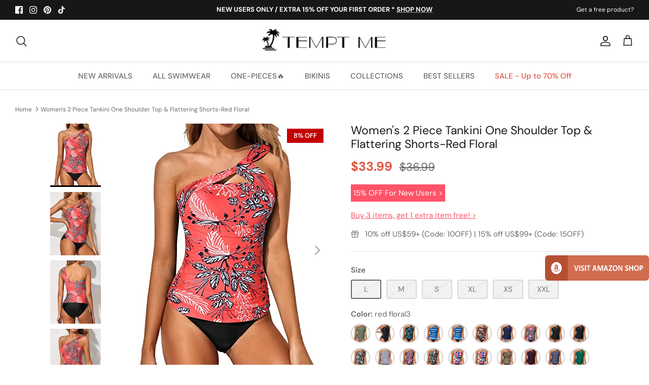

--- FILE ---
content_type: text/html; charset=utf-8
request_url: https://www.temptmeswimsuits.com/products/womens-elegant-one-shoulder-backless-removable-padded-flattering-ruched-asymmetrical-tummy-control-mid-waisted-high-leg-sexy-tankini-red-floral3
body_size: 81421
content:
<!DOCTYPE html><html lang="en" dir="ltr">
<head> 

  <!-- Symmetry 5.5.1 -->
  <link rel="preload" href="//www.temptmeswimsuits.com/cdn/shop/t/14/assets/styles.css?v=167301400414894925411759332753" as="style">
  <meta charset="utf-8" />
<meta name="viewport" content="width=device-width,initial-scale=1.0" />
<meta http-equiv="X-UA-Compatible" content="IE=edge">

<link rel="preconnect" href="https://cdn.shopify.com" crossorigin>
<link rel="preconnect" href="https://fonts.shopify.com" crossorigin>
<link rel="preconnect" href="https://monorail-edge.shopifysvc.com"><link rel="preload" as="font" href="//www.temptmeswimsuits.com/cdn/fonts/dm_sans/dmsans_n4.ec80bd4dd7e1a334c969c265873491ae56018d72.woff2" type="font/woff2" crossorigin><link rel="preload" as="font" href="//www.temptmeswimsuits.com/cdn/fonts/dm_sans/dmsans_n7.97e21d81502002291ea1de8aefb79170c6946ce5.woff2" type="font/woff2" crossorigin><link rel="preload" as="font" href="//www.temptmeswimsuits.com/cdn/fonts/dm_sans/dmsans_i4.b8fe05e69ee95d5a53155c346957d8cbf5081c1a.woff2" type="font/woff2" crossorigin><link rel="preload" as="font" href="//www.temptmeswimsuits.com/cdn/fonts/dm_sans/dmsans_i7.52b57f7d7342eb7255084623d98ab83fd96e7f9b.woff2" type="font/woff2" crossorigin><link rel="preload" as="font" href="//www.temptmeswimsuits.com/cdn/fonts/dm_sans/dmsans_n5.8a0f1984c77eb7186ceb87c4da2173ff65eb012e.woff2" type="font/woff2" crossorigin><link rel="preload" as="font" href="//www.temptmeswimsuits.com/cdn/fonts/dm_sans/dmsans_n4.ec80bd4dd7e1a334c969c265873491ae56018d72.woff2" type="font/woff2" crossorigin><link rel="preload" as="font" href="//www.temptmeswimsuits.com/cdn/fonts/dm_sans/dmsans_n5.8a0f1984c77eb7186ceb87c4da2173ff65eb012e.woff2" type="font/woff2" crossorigin><link rel="preload" href="//www.temptmeswimsuits.com/cdn/shop/t/14/assets/vendor.min.js?v=11589511144441591071657011859" as="script">
<link rel="preload" href="//www.temptmeswimsuits.com/cdn/shop/t/14/assets/theme.js?v=34352971669073026191672299471" as="script"><link rel="canonical" href="https://www.temptmeswimsuits.com/products/womens-elegant-one-shoulder-backless-removable-padded-flattering-ruched-asymmetrical-tummy-control-mid-waisted-high-leg-sexy-tankini-red-floral3" /><link rel="shortcut icon" href="//www.temptmeswimsuits.com/cdn/shop/files/Tempt_Me-32x32.png?v=1676102436" type="image/png" /><meta name="description" content="This flattering and chic ruched tankini top with tummy control is perfect for anyone who wants to look their best and feel comfortable on the beach or by the pool.Features: Swimwear Type: two piece tankini Style: elegant, flattering bathing suits Fabric: 82% nylon, 18% spandex Closure: pull on closure Neckline: one sho">

  <title>Women&#39;s 2 Piece Tankini One Shoulder Top &amp; Flattering Shorts-Red Flora &ndash; Tempt Me
</title><meta property="og:site_name" content="Tempt Me">
<meta property="og:url" content="https://www.temptmeswimsuits.com/products/womens-elegant-one-shoulder-backless-removable-padded-flattering-ruched-asymmetrical-tummy-control-mid-waisted-high-leg-sexy-tankini-red-floral3">
<meta property="og:title" content="Women&#39;s 2 Piece Tankini One Shoulder Top &amp; Flattering Shorts-Red Flora">
<meta property="og:type" content="product">
<meta property="og:description" content="This flattering and chic ruched tankini top with tummy control is perfect for anyone who wants to look their best and feel comfortable on the beach or by the pool.Features: Swimwear Type: two piece tankini Style: elegant, flattering bathing suits Fabric: 82% nylon, 18% spandex Closure: pull on closure Neckline: one sho"><meta property="og:image" content="http://www.temptmeswimsuits.com/cdn/shop/products/51c-0uw6XrL_884072e6-e794-49c4-a9ff-7a5a4e00c6df_1200x1200.jpg?v=1689359539">
  <meta property="og:image:secure_url" content="https://www.temptmeswimsuits.com/cdn/shop/products/51c-0uw6XrL_884072e6-e794-49c4-a9ff-7a5a4e00c6df_1200x1200.jpg?v=1689359539"> 
  <meta property="og:image:width" content="400">
  <meta property="og:image:height" content="500"><meta property="og:price:amount" content="33.99">
  <meta property="og:price:currency" content="USD"><meta name="twitter:card" content="summary_large_image">
<meta name="twitter:title" content="Women&#39;s 2 Piece Tankini One Shoulder Top &amp; Flattering Shorts-Red Flora">
<meta name="twitter:description" content="This flattering and chic ruched tankini top with tummy control is perfect for anyone who wants to look their best and feel comfortable on the beach or by the pool.Features: Swimwear Type: two piece tankini Style: elegant, flattering bathing suits Fabric: 82% nylon, 18% spandex Closure: pull on closure Neckline: one sho">


  <link href="//www.temptmeswimsuits.com/cdn/shop/t/14/assets/styles.css?v=167301400414894925411759332753" rel="stylesheet" type="text/css" media="all" />

  <script>
    window.theme = window.theme || {};
    theme.money_format_with_product_code_preference = "${{amount}}";
    theme.money_format_with_cart_code_preference = "${{amount}}";
    theme.money_format = "${{amount}}";
    theme.strings = {
      previous: "Previous",
      next: "Next",
      addressError: "Error looking up that address",
      addressNoResults: "No results for that address",
      addressQueryLimit: "You have exceeded the Google API usage limit. Consider upgrading to a \u003ca href=\"https:\/\/developers.google.com\/maps\/premium\/usage-limits\"\u003ePremium Plan\u003c\/a\u003e.",
      authError: "There was a problem authenticating your Google Maps API Key.",
      icon_labels_left: "Left",
      icon_labels_right: "Right",
      icon_labels_down: "Down",
      icon_labels_close: "Close",
      icon_labels_plus: "Plus",
      cart_terms_confirmation: "You must agree to the terms and conditions before continuing.",
      products_listing_from: "From",
      layout_live_search_see_all: "See all results",
      products_product_add_to_cart: "ADD TO CART",
      products_variant_no_stock: "Sold out",
      products_variant_non_existent: "Unavailable",
      products_product_pick_a: "Pick a",
      general_navigation_menu_toggle_aria_label: "Toggle menu",
      general_accessibility_labels_close: "Close",
      products_product_adding_to_cart: "Adding",
      products_product_added_to_cart: "Added to cart",
      general_quick_search_pages: "Pages",
      general_quick_search_no_results: "Sorry, we couldn\u0026#39;t find any results",
      collections_general_see_all_subcollections: "See all..."
    };
    theme.routes = {
      cart_url: '/cart',
      cart_add_url: '/cart/add.js',
      cart_change_url: '/cart/change',
      predictive_search_url: '/search/suggest'
    };
    theme.settings = {
      cart_type: "drawer",
      quickbuy_style: "button",
      avoid_orphans: true
    };
    document.documentElement.classList.add('js');
  </script><style>[data-swatch="blue"] { --swatch-background-image: url(//www.temptmeswimsuits.com/cdn/shop/files/Blue_128x128_crop_center.png?v=18286629009927913730) }[data-swatch="red"] { --swatch-background-image: url(//www.temptmeswimsuits.com/cdn/shop/files/Red_128x128_crop_center.png?v=14033619069217433087) }[data-swatch="yellow"] { --swatch-background-image: url(//www.temptmeswimsuits.com/cdn/shop/files/Yellow_128x128_crop_center.png?v=17752777905639216653) }[data-swatch="orange"] { --swatch-background-image: url(//www.temptmeswimsuits.com/cdn/shop/files/Orange_128x128_crop_center.png?v=14689764430948996415) }[data-swatch="green"] { --swatch-background-image: url(//www.temptmeswimsuits.com/cdn/shop/files/Green_128x128_crop_center.png?v=4064128640281570314) }[data-swatch="purple"] { --swatch-background-image: url(//www.temptmeswimsuits.com/cdn/shop/files/Purple_128x128_crop_center.png?v=17319211478735886967) }[data-swatch="pink"] { --swatch-background-image: url(//www.temptmeswimsuits.com/cdn/shop/files/Pink_128x128_crop_center.png?v=13556069118804165846) }[data-swatch="black"] { --swatch-background-image: url(//www.temptmeswimsuits.com/cdn/shop/files/Black_128x128_crop_center.png?v=17244316842366358684) }[data-swatch="white"] { --swatch-background-image: url(//www.temptmeswimsuits.com/cdn/shop/files/White_128x128_crop_center.png?v=18375106221185066038) }[data-swatch="grey"] { --swatch-background-image: url(//www.temptmeswimsuits.com/cdn/shop/files/Grey_128x128_crop_center.png?v=1142178376107192171) }[data-swatch="brown"] { --swatch-background-image: url(//www.temptmeswimsuits.com/cdn/shop/files/Brown_128x128_crop_center.png?v=14646662189579598277) }[data-swatch="multi"] { --swatch-background-image: url(//www.temptmeswimsuits.com/cdn/shop/files/Multi_128x128_crop_center.png?v=17796324723964294872) }[data-swatch="leopard"] { --swatch-background-image: url(//www.temptmeswimsuits.com/cdn/shop/files/Leopard_128x128_crop_center.png?v=13586077851527613087) }[data-swatch="flag"] { --swatch-background-image: url(//www.temptmeswimsuits.com/cdn/shop/files/Flag_128x128_crop_center.png?v=8476312149223703054) }</style><script>window.performance && window.performance.mark && window.performance.mark('shopify.content_for_header.start');</script><meta name="google-site-verification" content="_Q-pVbdUSqeCOdBW_1nRdvtHfpM8iuf9vLIbyCin07k">
<meta name="google-site-verification" content="_Q-pVbdUSqeCOdBW_1nRdvtHfpM8iuf9vLIbyCin07k">
<meta id="shopify-digital-wallet" name="shopify-digital-wallet" content="/2786984003/digital_wallets/dialog">
<meta name="shopify-checkout-api-token" content="5da9a7d5a52036a9f30f2cf5e79894d0">
<meta id="in-context-paypal-metadata" data-shop-id="2786984003" data-venmo-supported="false" data-environment="production" data-locale="en_US" data-paypal-v4="true" data-currency="USD">
<link rel="alternate" type="application/json+oembed" href="https://www.temptmeswimsuits.com/products/womens-elegant-one-shoulder-backless-removable-padded-flattering-ruched-asymmetrical-tummy-control-mid-waisted-high-leg-sexy-tankini-red-floral3.oembed">
<script async="async" src="/checkouts/internal/preloads.js?locale=en-US"></script>
<script id="shopify-features" type="application/json">{"accessToken":"5da9a7d5a52036a9f30f2cf5e79894d0","betas":["rich-media-storefront-analytics"],"domain":"www.temptmeswimsuits.com","predictiveSearch":true,"shopId":2786984003,"locale":"en"}</script>
<script>var Shopify = Shopify || {};
Shopify.shop = "tempt-me-123.myshopify.com";
Shopify.locale = "en";
Shopify.currency = {"active":"USD","rate":"1.0"};
Shopify.country = "US";
Shopify.theme = {"name":"Symmetry","id":130431385790,"schema_name":"Symmetry","schema_version":"5.5.1","theme_store_id":568,"role":"main"};
Shopify.theme.handle = "null";
Shopify.theme.style = {"id":null,"handle":null};
Shopify.cdnHost = "www.temptmeswimsuits.com/cdn";
Shopify.routes = Shopify.routes || {};
Shopify.routes.root = "/";</script>
<script type="module">!function(o){(o.Shopify=o.Shopify||{}).modules=!0}(window);</script>
<script>!function(o){function n(){var o=[];function n(){o.push(Array.prototype.slice.apply(arguments))}return n.q=o,n}var t=o.Shopify=o.Shopify||{};t.loadFeatures=n(),t.autoloadFeatures=n()}(window);</script>
<script id="shop-js-analytics" type="application/json">{"pageType":"product"}</script>
<script defer="defer" async type="module" src="//www.temptmeswimsuits.com/cdn/shopifycloud/shop-js/modules/v2/client.init-shop-cart-sync_DlSlHazZ.en.esm.js"></script>
<script defer="defer" async type="module" src="//www.temptmeswimsuits.com/cdn/shopifycloud/shop-js/modules/v2/chunk.common_D16XZWos.esm.js"></script>
<script type="module">
  await import("//www.temptmeswimsuits.com/cdn/shopifycloud/shop-js/modules/v2/client.init-shop-cart-sync_DlSlHazZ.en.esm.js");
await import("//www.temptmeswimsuits.com/cdn/shopifycloud/shop-js/modules/v2/chunk.common_D16XZWos.esm.js");

  window.Shopify.SignInWithShop?.initShopCartSync?.({"fedCMEnabled":true,"windoidEnabled":true});

</script>
<script>(function() {
  var isLoaded = false;
  function asyncLoad() {
    if (isLoaded) return;
    isLoaded = true;
    var urls = ["https:\/\/zooomyapps.com\/morelikethis\/ZooomyRelated.js?shop=tempt-me-123.myshopify.com","https:\/\/zooomyapps.com\/morelikethis\/ZooomyRelatedOrderCapture.js?shop=tempt-me-123.myshopify.com","https:\/\/chimpstatic.com\/mcjs-connected\/js\/users\/ddbae0cc428d4e997863deb09\/03e847dda2e5d7ad31ce5ddf3.js?shop=tempt-me-123.myshopify.com","https:\/\/wiser.expertvillagemedia.com\/assets\/js\/wiser_script.js?shop=tempt-me-123.myshopify.com","https:\/\/cdn.ryviu.com\/v\/static\/js\/app.js?shop=tempt-me-123.myshopify.com","https:\/\/app.carecart.io\/api\/abandoned-cart\/js-script?shop=tempt-me-123.myshopify.com"];
    for (var i = 0; i < urls.length; i++) {
      var s = document.createElement('script');
      s.type = 'text/javascript';
      s.async = true;
      s.src = urls[i];
      var x = document.getElementsByTagName('script')[0];
      x.parentNode.insertBefore(s, x);
    }
  };
  if(window.attachEvent) {
    window.attachEvent('onload', asyncLoad);
  } else {
    window.addEventListener('load', asyncLoad, false);
  }
})();</script>
<script id="__st">var __st={"a":2786984003,"offset":-18000,"reqid":"d4aebeef-ee87-496a-837a-2e6ff2b50b46-1768573613","pageurl":"www.temptmeswimsuits.com\/products\/womens-elegant-one-shoulder-backless-removable-padded-flattering-ruched-asymmetrical-tummy-control-mid-waisted-high-leg-sexy-tankini-red-floral3","u":"85264abace8c","p":"product","rtyp":"product","rid":7515045200062};</script>
<script>window.ShopifyPaypalV4VisibilityTracking = true;</script>
<script id="captcha-bootstrap">!function(){'use strict';const t='contact',e='account',n='new_comment',o=[[t,t],['blogs',n],['comments',n],[t,'customer']],c=[[e,'customer_login'],[e,'guest_login'],[e,'recover_customer_password'],[e,'create_customer']],r=t=>t.map((([t,e])=>`form[action*='/${t}']:not([data-nocaptcha='true']) input[name='form_type'][value='${e}']`)).join(','),a=t=>()=>t?[...document.querySelectorAll(t)].map((t=>t.form)):[];function s(){const t=[...o],e=r(t);return a(e)}const i='password',u='form_key',d=['recaptcha-v3-token','g-recaptcha-response','h-captcha-response',i],f=()=>{try{return window.sessionStorage}catch{return}},m='__shopify_v',_=t=>t.elements[u];function p(t,e,n=!1){try{const o=window.sessionStorage,c=JSON.parse(o.getItem(e)),{data:r}=function(t){const{data:e,action:n}=t;return t[m]||n?{data:e,action:n}:{data:t,action:n}}(c);for(const[e,n]of Object.entries(r))t.elements[e]&&(t.elements[e].value=n);n&&o.removeItem(e)}catch(o){console.error('form repopulation failed',{error:o})}}const l='form_type',E='cptcha';function T(t){t.dataset[E]=!0}const w=window,h=w.document,L='Shopify',v='ce_forms',y='captcha';let A=!1;((t,e)=>{const n=(g='f06e6c50-85a8-45c8-87d0-21a2b65856fe',I='https://cdn.shopify.com/shopifycloud/storefront-forms-hcaptcha/ce_storefront_forms_captcha_hcaptcha.v1.5.2.iife.js',D={infoText:'Protected by hCaptcha',privacyText:'Privacy',termsText:'Terms'},(t,e,n)=>{const o=w[L][v],c=o.bindForm;if(c)return c(t,g,e,D).then(n);var r;o.q.push([[t,g,e,D],n]),r=I,A||(h.body.append(Object.assign(h.createElement('script'),{id:'captcha-provider',async:!0,src:r})),A=!0)});var g,I,D;w[L]=w[L]||{},w[L][v]=w[L][v]||{},w[L][v].q=[],w[L][y]=w[L][y]||{},w[L][y].protect=function(t,e){n(t,void 0,e),T(t)},Object.freeze(w[L][y]),function(t,e,n,w,h,L){const[v,y,A,g]=function(t,e,n){const i=e?o:[],u=t?c:[],d=[...i,...u],f=r(d),m=r(i),_=r(d.filter((([t,e])=>n.includes(e))));return[a(f),a(m),a(_),s()]}(w,h,L),I=t=>{const e=t.target;return e instanceof HTMLFormElement?e:e&&e.form},D=t=>v().includes(t);t.addEventListener('submit',(t=>{const e=I(t);if(!e)return;const n=D(e)&&!e.dataset.hcaptchaBound&&!e.dataset.recaptchaBound,o=_(e),c=g().includes(e)&&(!o||!o.value);(n||c)&&t.preventDefault(),c&&!n&&(function(t){try{if(!f())return;!function(t){const e=f();if(!e)return;const n=_(t);if(!n)return;const o=n.value;o&&e.removeItem(o)}(t);const e=Array.from(Array(32),(()=>Math.random().toString(36)[2])).join('');!function(t,e){_(t)||t.append(Object.assign(document.createElement('input'),{type:'hidden',name:u})),t.elements[u].value=e}(t,e),function(t,e){const n=f();if(!n)return;const o=[...t.querySelectorAll(`input[type='${i}']`)].map((({name:t})=>t)),c=[...d,...o],r={};for(const[a,s]of new FormData(t).entries())c.includes(a)||(r[a]=s);n.setItem(e,JSON.stringify({[m]:1,action:t.action,data:r}))}(t,e)}catch(e){console.error('failed to persist form',e)}}(e),e.submit())}));const S=(t,e)=>{t&&!t.dataset[E]&&(n(t,e.some((e=>e===t))),T(t))};for(const o of['focusin','change'])t.addEventListener(o,(t=>{const e=I(t);D(e)&&S(e,y())}));const B=e.get('form_key'),M=e.get(l),P=B&&M;t.addEventListener('DOMContentLoaded',(()=>{const t=y();if(P)for(const e of t)e.elements[l].value===M&&p(e,B);[...new Set([...A(),...v().filter((t=>'true'===t.dataset.shopifyCaptcha))])].forEach((e=>S(e,t)))}))}(h,new URLSearchParams(w.location.search),n,t,e,['guest_login'])})(!0,!0)}();</script>
<script integrity="sha256-4kQ18oKyAcykRKYeNunJcIwy7WH5gtpwJnB7kiuLZ1E=" data-source-attribution="shopify.loadfeatures" defer="defer" src="//www.temptmeswimsuits.com/cdn/shopifycloud/storefront/assets/storefront/load_feature-a0a9edcb.js" crossorigin="anonymous"></script>
<script data-source-attribution="shopify.dynamic_checkout.dynamic.init">var Shopify=Shopify||{};Shopify.PaymentButton=Shopify.PaymentButton||{isStorefrontPortableWallets:!0,init:function(){window.Shopify.PaymentButton.init=function(){};var t=document.createElement("script");t.src="https://www.temptmeswimsuits.com/cdn/shopifycloud/portable-wallets/latest/portable-wallets.en.js",t.type="module",document.head.appendChild(t)}};
</script>
<script data-source-attribution="shopify.dynamic_checkout.buyer_consent">
  function portableWalletsHideBuyerConsent(e){var t=document.getElementById("shopify-buyer-consent"),n=document.getElementById("shopify-subscription-policy-button");t&&n&&(t.classList.add("hidden"),t.setAttribute("aria-hidden","true"),n.removeEventListener("click",e))}function portableWalletsShowBuyerConsent(e){var t=document.getElementById("shopify-buyer-consent"),n=document.getElementById("shopify-subscription-policy-button");t&&n&&(t.classList.remove("hidden"),t.removeAttribute("aria-hidden"),n.addEventListener("click",e))}window.Shopify?.PaymentButton&&(window.Shopify.PaymentButton.hideBuyerConsent=portableWalletsHideBuyerConsent,window.Shopify.PaymentButton.showBuyerConsent=portableWalletsShowBuyerConsent);
</script>
<script data-source-attribution="shopify.dynamic_checkout.cart.bootstrap">document.addEventListener("DOMContentLoaded",(function(){function t(){return document.querySelector("shopify-accelerated-checkout-cart, shopify-accelerated-checkout")}if(t())Shopify.PaymentButton.init();else{new MutationObserver((function(e,n){t()&&(Shopify.PaymentButton.init(),n.disconnect())})).observe(document.body,{childList:!0,subtree:!0})}}));
</script>
<link id="shopify-accelerated-checkout-styles" rel="stylesheet" media="screen" href="https://www.temptmeswimsuits.com/cdn/shopifycloud/portable-wallets/latest/accelerated-checkout-backwards-compat.css" crossorigin="anonymous">
<style id="shopify-accelerated-checkout-cart">
        #shopify-buyer-consent {
  margin-top: 1em;
  display: inline-block;
  width: 100%;
}

#shopify-buyer-consent.hidden {
  display: none;
}

#shopify-subscription-policy-button {
  background: none;
  border: none;
  padding: 0;
  text-decoration: underline;
  font-size: inherit;
  cursor: pointer;
}

#shopify-subscription-policy-button::before {
  box-shadow: none;
}

      </style>
<script id="sections-script" data-sections="product-recommendations" defer="defer" src="//www.temptmeswimsuits.com/cdn/shop/t/14/compiled_assets/scripts.js?v=9749"></script>
<script>window.performance && window.performance.mark && window.performance.mark('shopify.content_for_header.end');</script>

<!-- Google tag (gtag.js) -->
<script async src="https://www.googletagmanager.com/gtag/js?id=G-V72K5QKBHB"></script>
<script>
  window.dataLayer = window.dataLayer || [];
  function gtag(){dataLayer.push(arguments);}
  gtag('js', new Date());

  gtag('config', 'G-V72K5QKBHB');
</script>

 <!-- Google Tag Manager -->
<script>(function(w,d,s,l,i){w[l]=w[l]||[];w[l].push({'gtm.start':
new Date().getTime(),event:'gtm.js'});var f=d.getElementsByTagName(s)[0],
j=d.createElement(s),dl=l!='dataLayer'?'&l='+l:'';j.async=true;j.src=
'https://www.googletagmanager.com/gtm.js?id='+i+dl;f.parentNode.insertBefore(j,f);
})(window,document,'script','dataLayer','GTM-PF4Z7M8');</script>
<!-- End Google Tag Manager --> 

<!-- Pinterest Verification --> 
<meta name="p:domain_verify" content="574c700d6457227e2c2edc529b7e1eed"/>

    
  
<div class="evm-wiser-popup-mainsection"></div>	























<script>
var evmcollectionhandle = 'tankinis' ? 'tankinis'.split(',') : [];  
var evmcustomerId = '' ? '' : "";
window.evmWSSettings = {
  collections: [95979536451],
  collectionhandles :evmcollectionhandle,
  tags: 'Asymmetrical,Backless,Elegant,Flattering,Floral,One Shoulder,Red Floral,Removable Padded,Ruched,Tankini,Tummy Control,Two Piece'.split(','),
  pagehandle:"",
  moneyFormat: "${{amount}}",
  moneyFormatWithCurrency: "${{amount}} USD",
  currency: "USD",
  domain: "www.temptmeswimsuits.com",
  product_type: "Tankini",
  product_vendor: "TemptMeUS",
  customerId: evmcustomerId,
  customerEmail:"",
} 
if(!window.jQuery){     
  /*! jQuery v2.2.4 | (c) jQuery Foundation | jquery.org/license */
  !function(a,b){"object"==typeof module&&"object"==typeof module.exports?module.exports=a.document?b(a,!0):function(a){if(!a.document)throw new Error("jQuery requires a window with a document");return b(a)}:b(a)}("undefined"!=typeof window?window:this,function(a,b){var c=[],d=a.document,e=c.slice,f=c.concat,g=c.push,h=c.indexOf,i={},j=i.toString,k=i.hasOwnProperty,l={},m="2.2.4",n=function(a,b){return new n.fn.init(a,b)},o=/^[\s\uFEFF\xA0]+|[\s\uFEFF\xA0]+$/g,p=/^-ms-/,q=/-([\da-z])/gi,r=function(a,b){return b.toUpperCase()};n.fn=n.prototype={jquery:m,constructor:n,selector:"",length:0,toArray:function(){return e.call(this)},get:function(a){return null!=a?0>a?this[a+this.length]:this[a]:e.call(this)},pushStack:function(a){var b=n.merge(this.constructor(),a);return b.prevObject=this,b.context=this.context,b},each:function(a){return n.each(this,a)},map:function(a){return this.pushStack(n.map(this,function(b,c){return a.call(b,c,b)}))},slice:function(){return this.pushStack(e.apply(this,arguments))},first:function(){return this.eq(0)},last:function(){return this.eq(-1)},eq:function(a){var b=this.length,c=+a+(0>a?b:0);return this.pushStack(c>=0&&b>c?[this[c]]:[])},end:function(){return this.prevObject||this.constructor()},push:g,sort:c.sort,splice:c.splice},n.extend=n.fn.extend=function(){var a,b,c,d,e,f,g=arguments[0]||{},h=1,i=arguments.length,j=!1;for("boolean"==typeof g&&(j=g,g=arguments[h]||{},h++),"object"==typeof g||n.isFunction(g)||(g={}),h===i&&(g=this,h--);i>h;h++)if(null!=(a=arguments[h]))for(b in a)c=g[b],d=a[b],g!==d&&(j&&d&&(n.isPlainObject(d)||(e=n.isArray(d)))?(e?(e=!1,f=c&&n.isArray(c)?c:[]):f=c&&n.isPlainObject(c)?c:{},g[b]=n.extend(j,f,d)):void 0!==d&&(g[b]=d));return g},n.extend({expando:"jQuery"+(m+Math.random()).replace(/\D/g,""),isReady:!0,error:function(a){throw new Error(a)},noop:function(){},isFunction:function(a){return"function"===n.type(a)},isArray:Array.isArray,isWindow:function(a){return null!=a&&a===a.window},isNumeric:function(a){var b=a&&a.toString();return!n.isArray(a)&&b-parseFloat(b)+1>=0},isPlainObject:function(a){var b;if("object"!==n.type(a)||a.nodeType||n.isWindow(a))return!1;if(a.constructor&&!k.call(a,"constructor")&&!k.call(a.constructor.prototype||{},"isPrototypeOf"))return!1;for(b in a);return void 0===b||k.call(a,b)},isEmptyObject:function(a){var b;for(b in a)return!1;return!0},type:function(a){return null==a?a+"":"object"==typeof a||"function"==typeof a?i[j.call(a)]||"object":typeof a},globalEval:function(a){var b,c=eval;a=n.trim(a),a&&(1===a.indexOf("use strict")?(b=d.createElement("script"),b.text=a,d.head.appendChild(b).parentNode.removeChild(b)):c(a))},camelCase:function(a){return a.replace(p,"ms-").replace(q,r)},nodeName:function(a,b){return a.nodeName&&a.nodeName.toLowerCase()===b.toLowerCase()},each:function(a,b){var c,d=0;if(s(a)){for(c=a.length;c>d;d++)if(b.call(a[d],d,a[d])===!1)break}else for(d in a)if(b.call(a[d],d,a[d])===!1)break;return a},trim:function(a){return null==a?"":(a+"").replace(o,"")},makeArray:function(a,b){var c=b||[];return null!=a&&(s(Object(a))?n.merge(c,"string"==typeof a?[a]:a):g.call(c,a)),c},inArray:function(a,b,c){return null==b?-1:h.call(b,a,c)},merge:function(a,b){for(var c=+b.length,d=0,e=a.length;c>d;d++)a[e++]=b[d];return a.length=e,a},grep:function(a,b,c){for(var d,e=[],f=0,g=a.length,h=!c;g>f;f++)d=!b(a[f],f),d!==h&&e.push(a[f]);return e},map:function(a,b,c){var d,e,g=0,h=[];if(s(a))for(d=a.length;d>g;g++)e=b(a[g],g,c),null!=e&&h.push(e);else for(g in a)e=b(a[g],g,c),null!=e&&h.push(e);return f.apply([],h)},guid:1,proxy:function(a,b){var c,d,f;return"string"==typeof b&&(c=a[b],b=a,a=c),n.isFunction(a)?(d=e.call(arguments,2),f=function(){return a.apply(b||this,d.concat(e.call(arguments)))},f.guid=a.guid=a.guid||n.guid++,f):void 0},now:Date.now,support:l}),"function"==typeof Symbol&&(n.fn[Symbol.iterator]=c[Symbol.iterator]),n.each("Boolean Number String Function Array Date RegExp Object Error Symbol".split(" "),function(a,b){i["[object "+b+"]"]=b.toLowerCase()});function s(a){var b=!!a&&"length"in a&&a.length,c=n.type(a);return"function"===c||n.isWindow(a)?!1:"array"===c||0===b||"number"==typeof b&&b>0&&b-1 in a}var t=function(a){var b,c,d,e,f,g,h,i,j,k,l,m,n,o,p,q,r,s,t,u="sizzle"+1*new Date,v=a.document,w=0,x=0,y=ga(),z=ga(),A=ga(),B=function(a,b){return a===b&&(l=!0),0},C=1<<31,D={}.hasOwnProperty,E=[],F=E.pop,G=E.push,H=E.push,I=E.slice,J=function(a,b){for(var c=0,d=a.length;d>c;c++)if(a[c]===b)return c;return-1},K="checked|selected|async|autofocus|autoplay|controls|defer|disabled|hidden|ismap|loop|multiple|open|readonly|required|scoped",L="[\\x20\\t\\r\\n\\f]",M="(?:\\\\.|[\\w-]|[^\\x00-\\xa0])+",N="\\["+L+"*("+M+")(?:"+L+"*([*^$|!~]?=)"+L+"*(?:'((?:\\\\.|[^\\\\'])*)'|\"((?:\\\\.|[^\\\\\"])*)\"|("+M+"))|)"+L+"*\\]",O=":("+M+")(?:\\((('((?:\\\\.|[^\\\\'])*)'|\"((?:\\\\.|[^\\\\\"])*)\")|((?:\\\\.|[^\\\\()[\\]]|"+N+")*)|.*)\\)|)",P=new RegExp(L+"+","g"),Q=new RegExp("^"+L+"+|((?:^|[^\\\\])(?:\\\\.)*)"+L+"+$","g"),R=new RegExp("^"+L+"*,"+L+"*"),S=new RegExp("^"+L+"*([>+~]|"+L+")"+L+"*"),T=new RegExp("="+L+"*([^\\]'\"]*?)"+L+"*\\]","g"),U=new RegExp(O),V=new RegExp("^"+M+"$"),W={ID:new RegExp("^#("+M+")"),CLASS:new RegExp("^\\.("+M+")"),TAG:new RegExp("^("+M+"|[*])"),ATTR:new RegExp("^"+N),PSEUDO:new RegExp("^"+O),CHILD:new RegExp("^:(only|first|last|nth|nth-last)-(child|of-type)(?:\\("+L+"*(even|odd|(([+-]|)(\\d*)n|)"+L+"*(?:([+-]|)"+L+"*(\\d+)|))"+L+"*\\)|)","i"),bool:new RegExp("^(?:"+K+")$","i"),needsContext:new RegExp("^"+L+"*[>+~]|:(even|odd|eq|gt|lt|nth|first|last)(?:\\("+L+"*((?:-\\d)?\\d*)"+L+"*\\)|)(?=[^-]|$)","i")},X=/^(?:input|select|textarea|button)$/i,Y=/^h\d$/i,Z=/^[^{]+\{\s*\[native \w/,$=/^(?:#([\w-]+)|(\w+)|\.([\w-]+))$/,_=/[+~]/,aa=/'|\\/g,ba=new RegExp("\\\\([\\da-f]{1,6}"+L+"?|("+L+")|.)","ig"),ca=function(a,b,c){var d="0x"+b-65536;return d!==d||c?b:0>d?String.fromCharCode(d+65536):String.fromCharCode(d>>10|55296,1023&d|56320)},da=function(){m()};try{H.apply(E=I.call(v.childNodes),v.childNodes),E[v.childNodes.length].nodeType}catch(ea){H={apply:E.length?function(a,b){G.apply(a,I.call(b))}:function(a,b){var c=a.length,d=0;while(a[c++]=b[d++]);a.length=c-1}}}function fa(a,b,d,e){var f,h,j,k,l,o,r,s,w=b&&b.ownerDocument,x=b?b.nodeType:9;if(d=d||[],"string"!=typeof a||!a||1!==x&&9!==x&&11!==x)return d;if(!e&&((b?b.ownerDocument||b:v)!==n&&m(b),b=b||n,p)){if(11!==x&&(o=$.exec(a)))if(f=o[1]){if(9===x){if(!(j=b.getElementById(f)))return d;if(j.id===f)return d.push(j),d}else if(w&&(j=w.getElementById(f))&&t(b,j)&&j.id===f)return d.push(j),d}else{if(o[2])return H.apply(d,b.getElementsByTagName(a)),d;if((f=o[3])&&c.getElementsByClassName&&b.getElementsByClassName)return H.apply(d,b.getElementsByClassName(f)),d}if(c.qsa&&!A[a+" "]&&(!q||!q.test(a))){if(1!==x)w=b,s=a;else if("object"!==b.nodeName.toLowerCase()){(k=b.getAttribute("id"))?k=k.replace(aa,"\\$&"):b.setAttribute("id",k=u),r=g(a),h=r.length,l=V.test(k)?"#"+k:"[id='"+k+"']";while(h--)r[h]=l+" "+qa(r[h]);s=r.join(","),w=_.test(a)&&oa(b.parentNode)||b}if(s)try{return H.apply(d,w.querySelectorAll(s)),d}catch(y){}finally{k===u&&b.removeAttribute("id")}}}return i(a.replace(Q,"$1"),b,d,e)}function ga(){var a=[];function b(c,e){return a.push(c+" ")>d.cacheLength&&delete b[a.shift()],b[c+" "]=e}return b}function ha(a){return a[u]=!0,a}function ia(a){var b=n.createElement("div");try{return!!a(b)}catch(c){return!1}finally{b.parentNode&&b.parentNode.removeChild(b),b=null}}function ja(a,b){var c=a.split("|"),e=c.length;while(e--)d.attrHandle[c[e]]=b}function ka(a,b){var c=b&&a,d=c&&1===a.nodeType&&1===b.nodeType&&(~b.sourceIndex||C)-(~a.sourceIndex||C);if(d)return d;if(c)while(c=c.nextSibling)if(c===b)return-1;return a?1:-1}function la(a){return function(b){var c=b.nodeName.toLowerCase();return"input"===c&&b.type===a}}function ma(a){return function(b){var c=b.nodeName.toLowerCase();return("input"===c||"button"===c)&&b.type===a}}function na(a){return ha(function(b){return b=+b,ha(function(c,d){var e,f=a([],c.length,b),g=f.length;while(g--)c[e=f[g]]&&(c[e]=!(d[e]=c[e]))})})}function oa(a){return a&&"undefined"!=typeof a.getElementsByTagName&&a}c=fa.support={},f=fa.isXML=function(a){var b=a&&(a.ownerDocument||a).documentElement;return b?"HTML"!==b.nodeName:!1},m=fa.setDocument=function(a){var b,e,g=a?a.ownerDocument||a:v;return g!==n&&9===g.nodeType&&g.documentElement?(n=g,o=n.documentElement,p=!f(n),(e=n.defaultView)&&e.top!==e&&(e.addEventListener?e.addEventListener("unload",da,!1):e.attachEvent&&e.attachEvent("onunload",da)),c.attributes=ia(function(a){return a.className="i",!a.getAttribute("className")}),c.getElementsByTagName=ia(function(a){return a.appendChild(n.createComment("")),!a.getElementsByTagName("*").length}),c.getElementsByClassName=Z.test(n.getElementsByClassName),c.getById=ia(function(a){return o.appendChild(a).id=u,!n.getElementsByName||!n.getElementsByName(u).length}),c.getById?(d.find.ID=function(a,b){if("undefined"!=typeof b.getElementById&&p){var c=b.getElementById(a);return c?[c]:[]}},d.filter.ID=function(a){var b=a.replace(ba,ca);return function(a){return a.getAttribute("id")===b}}):(delete d.find.ID,d.filter.ID=function(a){var b=a.replace(ba,ca);return function(a){var c="undefined"!=typeof a.getAttributeNode&&a.getAttributeNode("id");return c&&c.value===b}}),d.find.TAG=c.getElementsByTagName?function(a,b){return"undefined"!=typeof b.getElementsByTagName?b.getElementsByTagName(a):c.qsa?b.querySelectorAll(a):void 0}:function(a,b){var c,d=[],e=0,f=b.getElementsByTagName(a);if("*"===a){while(c=f[e++])1===c.nodeType&&d.push(c);return d}return f},d.find.CLASS=c.getElementsByClassName&&function(a,b){return"undefined"!=typeof b.getElementsByClassName&&p?b.getElementsByClassName(a):void 0},r=[],q=[],(c.qsa=Z.test(n.querySelectorAll))&&(ia(function(a){o.appendChild(a).innerHTML="<a id='"+u+"'></a><select id='"+u+"-\r\\' msallowcapture=''><option selected=''></option></select>",a.querySelectorAll("[msallowcapture^='']").length&&q.push("[*^$]="+L+"*(?:''|\"\")"),a.querySelectorAll("[selected]").length||q.push("\\["+L+"*(?:value|"+K+")"),a.querySelectorAll("[id~="+u+"-]").length||q.push("~="),a.querySelectorAll(":checked").length||q.push(":checked"),a.querySelectorAll("a#"+u+"+*").length||q.push(".#.+[+~]")}),ia(function(a){var b=n.createElement("input");b.setAttribute("type","hidden"),a.appendChild(b).setAttribute("name","D"),a.querySelectorAll("[name=d]").length&&q.push("name"+L+"*[*^$|!~]?="),a.querySelectorAll(":enabled").length||q.push(":enabled",":disabled"),a.querySelectorAll("*,:x"),q.push(",.*:")})),(c.matchesSelector=Z.test(s=o.matches||o.webkitMatchesSelector||o.mozMatchesSelector||o.oMatchesSelector||o.msMatchesSelector))&&ia(function(a){c.disconnectedMatch=s.call(a,"div"),s.call(a,"[s!='']:x"),r.push("!=",O)}),q=q.length&&new RegExp(q.join("|")),r=r.length&&new RegExp(r.join("|")),b=Z.test(o.compareDocumentPosition),t=b||Z.test(o.contains)?function(a,b){var c=9===a.nodeType?a.documentElement:a,d=b&&b.parentNode;return a===d||!(!d||1!==d.nodeType||!(c.contains?c.contains(d):a.compareDocumentPosition&&16&a.compareDocumentPosition(d)))}:function(a,b){if(b)while(b=b.parentNode)if(b===a)return!0;return!1},B=b?function(a,b){if(a===b)return l=!0,0;var d=!a.compareDocumentPosition-!b.compareDocumentPosition;return d?d:(d=(a.ownerDocument||a)===(b.ownerDocument||b)?a.compareDocumentPosition(b):1,1&d||!c.sortDetached&&b.compareDocumentPosition(a)===d?a===n||a.ownerDocument===v&&t(v,a)?-1:b===n||b.ownerDocument===v&&t(v,b)?1:k?J(k,a)-J(k,b):0:4&d?-1:1)}:function(a,b){if(a===b)return l=!0,0;var c,d=0,e=a.parentNode,f=b.parentNode,g=[a],h=[b];if(!e||!f)return a===n?-1:b===n?1:e?-1:f?1:k?J(k,a)-J(k,b):0;if(e===f)return ka(a,b);c=a;while(c=c.parentNode)g.unshift(c);c=b;while(c=c.parentNode)h.unshift(c);while(g[d]===h[d])d++;return d?ka(g[d],h[d]):g[d]===v?-1:h[d]===v?1:0},n):n},fa.matches=function(a,b){return fa(a,null,null,b)},fa.matchesSelector=function(a,b){if((a.ownerDocument||a)!==n&&m(a),b=b.replace(T,"='$1']"),c.matchesSelector&&p&&!A[b+" "]&&(!r||!r.test(b))&&(!q||!q.test(b)))try{var d=s.call(a,b);if(d||c.disconnectedMatch||a.document&&11!==a.document.nodeType)return d}catch(e){}return fa(b,n,null,[a]).length>0},fa.contains=function(a,b){return(a.ownerDocument||a)!==n&&m(a),t(a,b)},fa.attr=function(a,b){(a.ownerDocument||a)!==n&&m(a);var e=d.attrHandle[b.toLowerCase()],f=e&&D.call(d.attrHandle,b.toLowerCase())?e(a,b,!p):void 0;return void 0!==f?f:c.attributes||!p?a.getAttribute(b):(f=a.getAttributeNode(b))&&f.specified?f.value:null},fa.error=function(a){throw new Error("Syntax error, unrecognized expression: "+a)},fa.uniqueSort=function(a){var b,d=[],e=0,f=0;if(l=!c.detectDuplicates,k=!c.sortStable&&a.slice(0),a.sort(B),l){while(b=a[f++])b===a[f]&&(e=d.push(f));while(e--)a.splice(d[e],1)}return k=null,a},e=fa.getText=function(a){var b,c="",d=0,f=a.nodeType;if(f){if(1===f||9===f||11===f){if("string"==typeof a.textContent)return a.textContent;for(a=a.firstChild;a;a=a.nextSibling)c+=e(a)}else if(3===f||4===f)return a.nodeValue}else while(b=a[d++])c+=e(b);return c},d=fa.selectors={cacheLength:50,createPseudo:ha,match:W,attrHandle:{},find:{},relative:{">":{dir:"parentNode",first:!0}," ":{dir:"parentNode"},"+":{dir:"previousSibling",first:!0},"~":{dir:"previousSibling"}},preFilter:{ATTR:function(a){return a[1]=a[1].replace(ba,ca),a[3]=(a[3]||a[4]||a[5]||"").replace(ba,ca),"~="===a[2]&&(a[3]=" "+a[3]+" "),a.slice(0,4)},CHILD:function(a){return a[1]=a[1].toLowerCase(),"nth"===a[1].slice(0,3)?(a[3]||fa.error(a[0]),a[4]=+(a[4]?a[5]+(a[6]||1):2*("even"===a[3]||"odd"===a[3])),a[5]=+(a[7]+a[8]||"odd"===a[3])):a[3]&&fa.error(a[0]),a},PSEUDO:function(a){var b,c=!a[6]&&a[2];return W.CHILD.test(a[0])?null:(a[3]?a[2]=a[4]||a[5]||"":c&&U.test(c)&&(b=g(c,!0))&&(b=c.indexOf(")",c.length-b)-c.length)&&(a[0]=a[0].slice(0,b),a[2]=c.slice(0,b)),a.slice(0,3))}},filter:{TAG:function(a){var b=a.replace(ba,ca).toLowerCase();return"*"===a?function(){return!0}:function(a){return a.nodeName&&a.nodeName.toLowerCase()===b}},CLASS:function(a){var b=y[a+" "];return b||(b=new RegExp("(^|"+L+")"+a+"("+L+"|$)"))&&y(a,function(a){return b.test("string"==typeof a.className&&a.className||"undefined"!=typeof a.getAttribute&&a.getAttribute("class")||"")})},ATTR:function(a,b,c){return function(d){var e=fa.attr(d,a);return null==e?"!="===b:b?(e+="","="===b?e===c:"!="===b?e!==c:"^="===b?c&&0===e.indexOf(c):"*="===b?c&&e.indexOf(c)>-1:"$="===b?c&&e.slice(-c.length)===c:"~="===b?(" "+e.replace(P," ")+" ").indexOf(c)>-1:"|="===b?e===c||e.slice(0,c.length+1)===c+"-":!1):!0}},CHILD:function(a,b,c,d,e){var f="nth"!==a.slice(0,3),g="last"!==a.slice(-4),h="of-type"===b;return 1===d&&0===e?function(a){return!!a.parentNode}:function(b,c,i){var j,k,l,m,n,o,p=f!==g?"nextSibling":"previousSibling",q=b.parentNode,r=h&&b.nodeName.toLowerCase(),s=!i&&!h,t=!1;if(q){if(f){while(p){m=b;while(m=m[p])if(h?m.nodeName.toLowerCase()===r:1===m.nodeType)return!1;o=p="only"===a&&!o&&"nextSibling"}return!0}if(o=[g?q.firstChild:q.lastChild],g&&s){m=q,l=m[u]||(m[u]={}),k=l[m.uniqueID]||(l[m.uniqueID]={}),j=k[a]||[],n=j[0]===w&&j[1],t=n&&j[2],m=n&&q.childNodes[n];while(m=++n&&m&&m[p]||(t=n=0)||o.pop())if(1===m.nodeType&&++t&&m===b){k[a]=[w,n,t];break}}else if(s&&(m=b,l=m[u]||(m[u]={}),k=l[m.uniqueID]||(l[m.uniqueID]={}),j=k[a]||[],n=j[0]===w&&j[1],t=n),t===!1)while(m=++n&&m&&m[p]||(t=n=0)||o.pop())if((h?m.nodeName.toLowerCase()===r:1===m.nodeType)&&++t&&(s&&(l=m[u]||(m[u]={}),k=l[m.uniqueID]||(l[m.uniqueID]={}),k[a]=[w,t]),m===b))break;return t-=e,t===d||t%d===0&&t/d>=0}}},PSEUDO:function(a,b){var c,e=d.pseudos[a]||d.setFilters[a.toLowerCase()]||fa.error("unsupported pseudo: "+a);return e[u]?e(b):e.length>1?(c=[a,a,"",b],d.setFilters.hasOwnProperty(a.toLowerCase())?ha(function(a,c){var d,f=e(a,b),g=f.length;while(g--)d=J(a,f[g]),a[d]=!(c[d]=f[g])}):function(a){return e(a,0,c)}):e}},pseudos:{not:ha(function(a){var b=[],c=[],d=h(a.replace(Q,"$1"));return d[u]?ha(function(a,b,c,e){var f,g=d(a,null,e,[]),h=a.length;while(h--)(f=g[h])&&(a[h]=!(b[h]=f))}):function(a,e,f){return b[0]=a,d(b,null,f,c),b[0]=null,!c.pop()}}),has:ha(function(a){return function(b){return fa(a,b).length>0}}),contains:ha(function(a){return a=a.replace(ba,ca),function(b){return(b.textContent||b.innerText||e(b)).indexOf(a)>-1}}),lang:ha(function(a){return V.test(a||"")||fa.error("unsupported lang: "+a),a=a.replace(ba,ca).toLowerCase(),function(b){var c;do if(c=p?b.lang:b.getAttribute("xml:lang")||b.getAttribute("lang"))return c=c.toLowerCase(),c===a||0===c.indexOf(a+"-");while((b=b.parentNode)&&1===b.nodeType);return!1}}),target:function(b){var c=a.location&&a.location.hash;return c&&c.slice(1)===b.id},root:function(a){return a===o},focus:function(a){return a===n.activeElement&&(!n.hasFocus||n.hasFocus())&&!!(a.type||a.href||~a.tabIndex)},enabled:function(a){return a.disabled===!1},disabled:function(a){return a.disabled===!0},checked:function(a){var b=a.nodeName.toLowerCase();return"input"===b&&!!a.checked||"option"===b&&!!a.selected},selected:function(a){return a.parentNode&&a.parentNode.selectedIndex,a.selected===!0},empty:function(a){for(a=a.firstChild;a;a=a.nextSibling)if(a.nodeType<6)return!1;return!0},parent:function(a){return!d.pseudos.empty(a)},header:function(a){return Y.test(a.nodeName)},input:function(a){return X.test(a.nodeName)},button:function(a){var b=a.nodeName.toLowerCase();return"input"===b&&"button"===a.type||"button"===b},text:function(a){var b;return"input"===a.nodeName.toLowerCase()&&"text"===a.type&&(null==(b=a.getAttribute("type"))||"text"===b.toLowerCase())},first:na(function(){return[0]}),last:na(function(a,b){return[b-1]}),eq:na(function(a,b,c){return[0>c?c+b:c]}),even:na(function(a,b){for(var c=0;b>c;c+=2)a.push(c);return a}),odd:na(function(a,b){for(var c=1;b>c;c+=2)a.push(c);return a}),lt:na(function(a,b,c){for(var d=0>c?c+b:c;--d>=0;)a.push(d);return a}),gt:na(function(a,b,c){for(var d=0>c?c+b:c;++d<b;)a.push(d);return a})}},d.pseudos.nth=d.pseudos.eq;for(b in{radio:!0,checkbox:!0,file:!0,password:!0,image:!0})d.pseudos[b]=la(b);for(b in{submit:!0,reset:!0})d.pseudos[b]=ma(b);function pa(){}pa.prototype=d.filters=d.pseudos,d.setFilters=new pa,g=fa.tokenize=function(a,b){var c,e,f,g,h,i,j,k=z[a+" "];if(k)return b?0:k.slice(0);h=a,i=[],j=d.preFilter;while(h){c&&!(e=R.exec(h))||(e&&(h=h.slice(e[0].length)||h),i.push(f=[])),c=!1,(e=S.exec(h))&&(c=e.shift(),f.push({value:c,type:e[0].replace(Q," ")}),h=h.slice(c.length));for(g in d.filter)!(e=W[g].exec(h))||j[g]&&!(e=j[g](e))||(c=e.shift(),f.push({value:c,type:g,matches:e}),h=h.slice(c.length));if(!c)break}return b?h.length:h?fa.error(a):z(a,i).slice(0)};function qa(a){for(var b=0,c=a.length,d="";c>b;b++)d+=a[b].value;return d}function ra(a,b,c){var d=b.dir,e=c&&"parentNode"===d,f=x++;return b.first?function(b,c,f){while(b=b[d])if(1===b.nodeType||e)return a(b,c,f)}:function(b,c,g){var h,i,j,k=[w,f];if(g){while(b=b[d])if((1===b.nodeType||e)&&a(b,c,g))return!0}else while(b=b[d])if(1===b.nodeType||e){if(j=b[u]||(b[u]={}),i=j[b.uniqueID]||(j[b.uniqueID]={}),(h=i[d])&&h[0]===w&&h[1]===f)return k[2]=h[2];if(i[d]=k,k[2]=a(b,c,g))return!0}}}function sa(a){return a.length>1?function(b,c,d){var e=a.length;while(e--)if(!a[e](b,c,d))return!1;return!0}:a[0]}function ta(a,b,c){for(var d=0,e=b.length;e>d;d++)fa(a,b[d],c);return c}function ua(a,b,c,d,e){for(var f,g=[],h=0,i=a.length,j=null!=b;i>h;h++)(f=a[h])&&(c&&!c(f,d,e)||(g.push(f),j&&b.push(h)));return g}function va(a,b,c,d,e,f){return d&&!d[u]&&(d=va(d)),e&&!e[u]&&(e=va(e,f)),ha(function(f,g,h,i){var j,k,l,m=[],n=[],o=g.length,p=f||ta(b||"*",h.nodeType?[h]:h,[]),q=!a||!f&&b?p:ua(p,m,a,h,i),r=c?e||(f?a:o||d)?[]:g:q;if(c&&c(q,r,h,i),d){j=ua(r,n),d(j,[],h,i),k=j.length;while(k--)(l=j[k])&&(r[n[k]]=!(q[n[k]]=l))}if(f){if(e||a){if(e){j=[],k=r.length;while(k--)(l=r[k])&&j.push(q[k]=l);e(null,r=[],j,i)}k=r.length;while(k--)(l=r[k])&&(j=e?J(f,l):m[k])>-1&&(f[j]=!(g[j]=l))}}else r=ua(r===g?r.splice(o,r.length):r),e?e(null,g,r,i):H.apply(g,r)})}function wa(a){for(var b,c,e,f=a.length,g=d.relative[a[0].type],h=g||d.relative[" "],i=g?1:0,k=ra(function(a){return a===b},h,!0),l=ra(function(a){return J(b,a)>-1},h,!0),m=[function(a,c,d){var e=!g&&(d||c!==j)||((b=c).nodeType?k(a,c,d):l(a,c,d));return b=null,e}];f>i;i++)if(c=d.relative[a[i].type])m=[ra(sa(m),c)];else{if(c=d.filter[a[i].type].apply(null,a[i].matches),c[u]){for(e=++i;f>e;e++)if(d.relative[a[e].type])break;return va(i>1&&sa(m),i>1&&qa(a.slice(0,i-1).concat({value:" "===a[i-2].type?"*":""})).replace(Q,"$1"),c,e>i&&wa(a.slice(i,e)),f>e&&wa(a=a.slice(e)),f>e&&qa(a))}m.push(c)}return sa(m)}function xa(a,b){var c=b.length>0,e=a.length>0,f=function(f,g,h,i,k){var l,o,q,r=0,s="0",t=f&&[],u=[],v=j,x=f||e&&d.find.TAG("*",k),y=w+=null==v?1:Math.random()||.1,z=x.length;for(k&&(j=g===n||g||k);s!==z&&null!=(l=x[s]);s++){if(e&&l){o=0,g||l.ownerDocument===n||(m(l),h=!p);while(q=a[o++])if(q(l,g||n,h)){i.push(l);break}k&&(w=y)}c&&((l=!q&&l)&&r--,f&&t.push(l))}if(r+=s,c&&s!==r){o=0;while(q=b[o++])q(t,u,g,h);if(f){if(r>0)while(s--)t[s]||u[s]||(u[s]=F.call(i));u=ua(u)}H.apply(i,u),k&&!f&&u.length>0&&r+b.length>1&&fa.uniqueSort(i)}return k&&(w=y,j=v),t};return c?ha(f):f}return h=fa.compile=function(a,b){var c,d=[],e=[],f=A[a+" "];if(!f){b||(b=g(a)),c=b.length;while(c--)f=wa(b[c]),f[u]?d.push(f):e.push(f);f=A(a,xa(e,d)),f.selector=a}return f},i=fa.select=function(a,b,e,f){var i,j,k,l,m,n="function"==typeof a&&a,o=!f&&g(a=n.selector||a);if(e=e||[],1===o.length){if(j=o[0]=o[0].slice(0),j.length>2&&"ID"===(k=j[0]).type&&c.getById&&9===b.nodeType&&p&&d.relative[j[1].type]){if(b=(d.find.ID(k.matches[0].replace(ba,ca),b)||[])[0],!b)return e;n&&(b=b.parentNode),a=a.slice(j.shift().value.length)}i=W.needsContext.test(a)?0:j.length;while(i--){if(k=j[i],d.relative[l=k.type])break;if((m=d.find[l])&&(f=m(k.matches[0].replace(ba,ca),_.test(j[0].type)&&oa(b.parentNode)||b))){if(j.splice(i,1),a=f.length&&qa(j),!a)return H.apply(e,f),e;break}}}return(n||h(a,o))(f,b,!p,e,!b||_.test(a)&&oa(b.parentNode)||b),e},c.sortStable=u.split("").sort(B).join("")===u,c.detectDuplicates=!!l,m(),c.sortDetached=ia(function(a){return 1&a.compareDocumentPosition(n.createElement("div"))}),ia(function(a){return a.innerHTML="<a href='#'></a>","#"===a.firstChild.getAttribute("href")})||ja("type|href|height|width",function(a,b,c){return c?void 0:a.getAttribute(b,"type"===b.toLowerCase()?1:2)}),c.attributes&&ia(function(a){return a.innerHTML="<input/>",a.firstChild.setAttribute("value",""),""===a.firstChild.getAttribute("value")})||ja("value",function(a,b,c){return c||"input"!==a.nodeName.toLowerCase()?void 0:a.defaultValue}),ia(function(a){return null==a.getAttribute("disabled")})||ja(K,function(a,b,c){var d;return c?void 0:a[b]===!0?b.toLowerCase():(d=a.getAttributeNode(b))&&d.specified?d.value:null}),fa}(a);n.find=t,n.expr=t.selectors,n.expr[":"]=n.expr.pseudos,n.uniqueSort=n.unique=t.uniqueSort,n.text=t.getText,n.isXMLDoc=t.isXML,n.contains=t.contains;var u=function(a,b,c){var d=[],e=void 0!==c;while((a=a[b])&&9!==a.nodeType)if(1===a.nodeType){if(e&&n(a).is(c))break;d.push(a)}return d},v=function(a,b){for(var c=[];a;a=a.nextSibling)1===a.nodeType&&a!==b&&c.push(a);return c},w=n.expr.match.needsContext,x=/^<([\w-]+)\s*\/?>(?:<\/\1>|)$/,y=/^.[^:#\[\.,]*$/;function z(a,b,c){if(n.isFunction(b))return n.grep(a,function(a,d){return!!b.call(a,d,a)!==c});if(b.nodeType)return n.grep(a,function(a){return a===b!==c});if("string"==typeof b){if(y.test(b))return n.filter(b,a,c);b=n.filter(b,a)}return n.grep(a,function(a){return h.call(b,a)>-1!==c})}n.filter=function(a,b,c){var d=b[0];return c&&(a=":not("+a+")"),1===b.length&&1===d.nodeType?n.find.matchesSelector(d,a)?[d]:[]:n.find.matches(a,n.grep(b,function(a){return 1===a.nodeType}))},n.fn.extend({find:function(a){var b,c=this.length,d=[],e=this;if("string"!=typeof a)return this.pushStack(n(a).filter(function(){for(b=0;c>b;b++)if(n.contains(e[b],this))return!0}));for(b=0;c>b;b++)n.find(a,e[b],d);return d=this.pushStack(c>1?n.unique(d):d),d.selector=this.selector?this.selector+" "+a:a,d},filter:function(a){return this.pushStack(z(this,a||[],!1))},not:function(a){return this.pushStack(z(this,a||[],!0))},is:function(a){return!!z(this,"string"==typeof a&&w.test(a)?n(a):a||[],!1).length}});var A,B=/^(?:\s*(<[\w\W]+>)[^>]*|#([\w-]*))$/,C=n.fn.init=function(a,b,c){var e,f;if(!a)return this;if(c=c||A,"string"==typeof a){if(e="<"===a[0]&&">"===a[a.length-1]&&a.length>=3?[null,a,null]:B.exec(a),!e||!e[1]&&b)return!b||b.jquery?(b||c).find(a):this.constructor(b).find(a);if(e[1]){if(b=b instanceof n?b[0]:b,n.merge(this,n.parseHTML(e[1],b&&b.nodeType?b.ownerDocument||b:d,!0)),x.test(e[1])&&n.isPlainObject(b))for(e in b)n.isFunction(this[e])?this[e](b[e]):this.attr(e,b[e]);return this}return f=d.getElementById(e[2]),f&&f.parentNode&&(this.length=1,this[0]=f),this.context=d,this.selector=a,this}return a.nodeType?(this.context=this[0]=a,this.length=1,this):n.isFunction(a)?void 0!==c.ready?c.ready(a):a(n):(void 0!==a.selector&&(this.selector=a.selector,this.context=a.context),n.makeArray(a,this))};C.prototype=n.fn,A=n(d);var D=/^(?:parents|prev(?:Until|All))/,E={children:!0,contents:!0,next:!0,prev:!0};n.fn.extend({has:function(a){var b=n(a,this),c=b.length;return this.filter(function(){for(var a=0;c>a;a++)if(n.contains(this,b[a]))return!0})},closest:function(a,b){for(var c,d=0,e=this.length,f=[],g=w.test(a)||"string"!=typeof a?n(a,b||this.context):0;e>d;d++)for(c=this[d];c&&c!==b;c=c.parentNode)if(c.nodeType<11&&(g?g.index(c)>-1:1===c.nodeType&&n.find.matchesSelector(c,a))){f.push(c);break}return this.pushStack(f.length>1?n.uniqueSort(f):f)},index:function(a){return a?"string"==typeof a?h.call(n(a),this[0]):h.call(this,a.jquery?a[0]:a):this[0]&&this[0].parentNode?this.first().prevAll().length:-1},add:function(a,b){return this.pushStack(n.uniqueSort(n.merge(this.get(),n(a,b))))},addBack:function(a){return this.add(null==a?this.prevObject:this.prevObject.filter(a))}});function F(a,b){while((a=a[b])&&1!==a.nodeType);return a}n.each({parent:function(a){var b=a.parentNode;return b&&11!==b.nodeType?b:null},parents:function(a){return u(a,"parentNode")},parentsUntil:function(a,b,c){return u(a,"parentNode",c)},next:function(a){return F(a,"nextSibling")},prev:function(a){return F(a,"previousSibling")},nextAll:function(a){return u(a,"nextSibling")},prevAll:function(a){return u(a,"previousSibling")},nextUntil:function(a,b,c){return u(a,"nextSibling",c)},prevUntil:function(a,b,c){return u(a,"previousSibling",c)},siblings:function(a){return v((a.parentNode||{}).firstChild,a)},children:function(a){return v(a.firstChild)},contents:function(a){return a.contentDocument||n.merge([],a.childNodes)}},function(a,b){n.fn[a]=function(c,d){var e=n.map(this,b,c);return"Until"!==a.slice(-5)&&(d=c),d&&"string"==typeof d&&(e=n.filter(d,e)),this.length>1&&(E[a]||n.uniqueSort(e),D.test(a)&&e.reverse()),this.pushStack(e)}});var G=/\S+/g;function H(a){var b={};return n.each(a.match(G)||[],function(a,c){b[c]=!0}),b}n.Callbacks=function(a){a="string"==typeof a?H(a):n.extend({},a);var b,c,d,e,f=[],g=[],h=-1,i=function(){for(e=a.once,d=b=!0;g.length;h=-1){c=g.shift();while(++h<f.length)f[h].apply(c[0],c[1])===!1&&a.stopOnFalse&&(h=f.length,c=!1)}a.memory||(c=!1),b=!1,e&&(f=c?[]:"")},j={add:function(){return f&&(c&&!b&&(h=f.length-1,g.push(c)),function d(b){n.each(b,function(b,c){n.isFunction(c)?a.unique&&j.has(c)||f.push(c):c&&c.length&&"string"!==n.type(c)&&d(c)})}(arguments),c&&!b&&i()),this},remove:function(){return n.each(arguments,function(a,b){var c;while((c=n.inArray(b,f,c))>-1)f.splice(c,1),h>=c&&h--}),this},has:function(a){return a?n.inArray(a,f)>-1:f.length>0},empty:function(){return f&&(f=[]),this},disable:function(){return e=g=[],f=c="",this},disabled:function(){return!f},lock:function(){return e=g=[],c||(f=c=""),this},locked:function(){return!!e},fireWith:function(a,c){return e||(c=c||[],c=[a,c.slice?c.slice():c],g.push(c),b||i()),this},fire:function(){return j.fireWith(this,arguments),this},fired:function(){return!!d}};return j},n.extend({Deferred:function(a){var b=[["resolve","done",n.Callbacks("once memory"),"resolved"],["reject","fail",n.Callbacks("once memory"),"rejected"],["notify","progress",n.Callbacks("memory")]],c="pending",d={state:function(){return c},always:function(){return e.done(arguments).fail(arguments),this},then:function(){var a=arguments;return n.Deferred(function(c){n.each(b,function(b,f){var g=n.isFunction(a[b])&&a[b];e[f[1]](function(){var a=g&&g.apply(this,arguments);a&&n.isFunction(a.promise)?a.promise().progress(c.notify).done(c.resolve).fail(c.reject):c[f[0]+"With"](this===d?c.promise():this,g?[a]:arguments)})}),a=null}).promise()},promise:function(a){return null!=a?n.extend(a,d):d}},e={};return d.pipe=d.then,n.each(b,function(a,f){var g=f[2],h=f[3];d[f[1]]=g.add,h&&g.add(function(){c=h},b[1^a][2].disable,b[2][2].lock),e[f[0]]=function(){return e[f[0]+"With"](this===e?d:this,arguments),this},e[f[0]+"With"]=g.fireWith}),d.promise(e),a&&a.call(e,e),e},when:function(a){var b=0,c=e.call(arguments),d=c.length,f=1!==d||a&&n.isFunction(a.promise)?d:0,g=1===f?a:n.Deferred(),h=function(a,b,c){return function(d){b[a]=this,c[a]=arguments.length>1?e.call(arguments):d,c===i?g.notifyWith(b,c):--f||g.resolveWith(b,c)}},i,j,k;if(d>1)for(i=new Array(d),j=new Array(d),k=new Array(d);d>b;b++)c[b]&&n.isFunction(c[b].promise)?c[b].promise().progress(h(b,j,i)).done(h(b,k,c)).fail(g.reject):--f;return f||g.resolveWith(k,c),g.promise()}});var I;n.fn.ready=function(a){return n.ready.promise().done(a),this},n.extend({isReady:!1,readyWait:1,holdReady:function(a){a?n.readyWait++:n.ready(!0)},ready:function(a){(a===!0?--n.readyWait:n.isReady)||(n.isReady=!0,a!==!0&&--n.readyWait>0||(I.resolveWith(d,[n]),n.fn.triggerHandler&&(n(d).triggerHandler("ready"),n(d).off("ready"))))}});function J(){d.removeEventListener("DOMContentLoaded",J),a.removeEventListener("load",J),n.ready()}n.ready.promise=function(b){return I||(I=n.Deferred(),"complete"===d.readyState||"loading"!==d.readyState&&!d.documentElement.doScroll?a.setTimeout(n.ready):(d.addEventListener("DOMContentLoaded",J),a.addEventListener("load",J))),I.promise(b)},n.ready.promise();var K=function(a,b,c,d,e,f,g){var h=0,i=a.length,j=null==c;if("object"===n.type(c)){e=!0;for(h in c)K(a,b,h,c[h],!0,f,g)}else if(void 0!==d&&(e=!0,n.isFunction(d)||(g=!0),j&&(g?(b.call(a,d),b=null):(j=b,b=function(a,b,c){return j.call(n(a),c)})),b))for(;i>h;h++)b(a[h],c,g?d:d.call(a[h],h,b(a[h],c)));return e?a:j?b.call(a):i?b(a[0],c):f},L=function(a){return 1===a.nodeType||9===a.nodeType||!+a.nodeType};function M(){this.expando=n.expando+M.uid++}M.uid=1,M.prototype={register:function(a,b){var c=b||{};return a.nodeType?a[this.expando]=c:Object.defineProperty(a,this.expando,{value:c,writable:!0,configurable:!0}),a[this.expando]},cache:function(a){if(!L(a))return{};var b=a[this.expando];return b||(b={},L(a)&&(a.nodeType?a[this.expando]=b:Object.defineProperty(a,this.expando,{value:b,configurable:!0}))),b},set:function(a,b,c){var d,e=this.cache(a);if("string"==typeof b)e[b]=c;else for(d in b)e[d]=b[d];return e},get:function(a,b){return void 0===b?this.cache(a):a[this.expando]&&a[this.expando][b]},access:function(a,b,c){var d;return void 0===b||b&&"string"==typeof b&&void 0===c?(d=this.get(a,b),void 0!==d?d:this.get(a,n.camelCase(b))):(this.set(a,b,c),void 0!==c?c:b)},remove:function(a,b){var c,d,e,f=a[this.expando];if(void 0!==f){if(void 0===b)this.register(a);else{n.isArray(b)?d=b.concat(b.map(n.camelCase)):(e=n.camelCase(b),b in f?d=[b,e]:(d=e,d=d in f?[d]:d.match(G)||[])),c=d.length;while(c--)delete f[d[c]]}(void 0===b||n.isEmptyObject(f))&&(a.nodeType?a[this.expando]=void 0:delete a[this.expando])}},hasData:function(a){var b=a[this.expando];return void 0!==b&&!n.isEmptyObject(b)}};var N=new M,O=new M,P=/^(?:\{[\w\W]*\}|\[[\w\W]*\])$/,Q=/[A-Z]/g;function R(a,b,c){var d;if(void 0===c&&1===a.nodeType)if(d="data-"+b.replace(Q,"-$&").toLowerCase(),c=a.getAttribute(d),"string"==typeof c){try{c="true"===c?!0:"false"===c?!1:"null"===c?null:+c+""===c?+c:P.test(c)?n.parseJSON(c):c;
  }catch(e){}O.set(a,b,c)}else c=void 0;return c}n.extend({hasData:function(a){return O.hasData(a)||N.hasData(a)},data:function(a,b,c){return O.access(a,b,c)},removeData:function(a,b){O.remove(a,b)},_data:function(a,b,c){return N.access(a,b,c)},_removeData:function(a,b){N.remove(a,b)}}),n.fn.extend({data:function(a,b){var c,d,e,f=this[0],g=f&&f.attributes;if(void 0===a){if(this.length&&(e=O.get(f),1===f.nodeType&&!N.get(f,"hasDataAttrs"))){c=g.length;while(c--)g[c]&&(d=g[c].name,0===d.indexOf("data-")&&(d=n.camelCase(d.slice(5)),R(f,d,e[d])));N.set(f,"hasDataAttrs",!0)}return e}return"object"==typeof a?this.each(function(){O.set(this,a)}):K(this,function(b){var c,d;if(f&&void 0===b){if(c=O.get(f,a)||O.get(f,a.replace(Q,"-$&").toLowerCase()),void 0!==c)return c;if(d=n.camelCase(a),c=O.get(f,d),void 0!==c)return c;if(c=R(f,d,void 0),void 0!==c)return c}else d=n.camelCase(a),this.each(function(){var c=O.get(this,d);O.set(this,d,b),a.indexOf("-")>-1&&void 0!==c&&O.set(this,a,b)})},null,b,arguments.length>1,null,!0)},removeData:function(a){return this.each(function(){O.remove(this,a)})}}),n.extend({queue:function(a,b,c){var d;return a?(b=(b||"fx")+"queue",d=N.get(a,b),c&&(!d||n.isArray(c)?d=N.access(a,b,n.makeArray(c)):d.push(c)),d||[]):void 0},dequeue:function(a,b){b=b||"fx";var c=n.queue(a,b),d=c.length,e=c.shift(),f=n._queueHooks(a,b),g=function(){n.dequeue(a,b)};"inprogress"===e&&(e=c.shift(),d--),e&&("fx"===b&&c.unshift("inprogress"),delete f.stop,e.call(a,g,f)),!d&&f&&f.empty.fire()},_queueHooks:function(a,b){var c=b+"queueHooks";return N.get(a,c)||N.access(a,c,{empty:n.Callbacks("once memory").add(function(){N.remove(a,[b+"queue",c])})})}}),n.fn.extend({queue:function(a,b){var c=2;return"string"!=typeof a&&(b=a,a="fx",c--),arguments.length<c?n.queue(this[0],a):void 0===b?this:this.each(function(){var c=n.queue(this,a,b);n._queueHooks(this,a),"fx"===a&&"inprogress"!==c[0]&&n.dequeue(this,a)})},dequeue:function(a){return this.each(function(){n.dequeue(this,a)})},clearQueue:function(a){return this.queue(a||"fx",[])},promise:function(a,b){var c,d=1,e=n.Deferred(),f=this,g=this.length,h=function(){--d||e.resolveWith(f,[f])};"string"!=typeof a&&(b=a,a=void 0),a=a||"fx";while(g--)c=N.get(f[g],a+"queueHooks"),c&&c.empty&&(d++,c.empty.add(h));return h(),e.promise(b)}});var S=/[+-]?(?:\d*\.|)\d+(?:[eE][+-]?\d+|)/.source,T=new RegExp("^(?:([+-])=|)("+S+")([a-z%]*)$","i"),U=["Top","Right","Bottom","Left"],V=function(a,b){return a=b||a,"none"===n.css(a,"display")||!n.contains(a.ownerDocument,a)};function W(a,b,c,d){var e,f=1,g=20,h=d?function(){return d.cur()}:function(){return n.css(a,b,"")},i=h(),j=c&&c[3]||(n.cssNumber[b]?"":"px"),k=(n.cssNumber[b]||"px"!==j&&+i)&&T.exec(n.css(a,b));if(k&&k[3]!==j){j=j||k[3],c=c||[],k=+i||1;do f=f||".5",k/=f,n.style(a,b,k+j);while(f!==(f=h()/i)&&1!==f&&--g)}return c&&(k=+k||+i||0,e=c[1]?k+(c[1]+1)*c[2]:+c[2],d&&(d.unit=j,d.start=k,d.end=e)),e}var X=/^(?:checkbox|radio)$/i,Y=/<([\w:-]+)/,Z=/^$|\/(?:java|ecma)script/i,$={option:[1,"<select multiple='multiple'>","</select>"],thead:[1,"<table>","</table>"],col:[2,"<table><colgroup>","</colgroup></table>"],tr:[2,"<table><tbody>","</tbody></table>"],td:[3,"<table><tbody><tr>","</tr></tbody></table>"],_default:[0,"",""]};$.optgroup=$.option,$.tbody=$.tfoot=$.colgroup=$.caption=$.thead,$.th=$.td;function _(a,b){var c="undefined"!=typeof a.getElementsByTagName?a.getElementsByTagName(b||"*"):"undefined"!=typeof a.querySelectorAll?a.querySelectorAll(b||"*"):[];return void 0===b||b&&n.nodeName(a,b)?n.merge([a],c):c}function aa(a,b){for(var c=0,d=a.length;d>c;c++)N.set(a[c],"globalEval",!b||N.get(b[c],"globalEval"))}var ba=/<|&#?\w+;/;function ca(a,b,c,d,e){for(var f,g,h,i,j,k,l=b.createDocumentFragment(),m=[],o=0,p=a.length;p>o;o++)if(f=a[o],f||0===f)if("object"===n.type(f))n.merge(m,f.nodeType?[f]:f);else if(ba.test(f)){g=g||l.appendChild(b.createElement("div")),h=(Y.exec(f)||["",""])[1].toLowerCase(),i=$[h]||$._default,g.innerHTML=i[1]+n.htmlPrefilter(f)+i[2],k=i[0];while(k--)g=g.lastChild;n.merge(m,g.childNodes),g=l.firstChild,g.textContent=""}else m.push(b.createTextNode(f));l.textContent="",o=0;while(f=m[o++])if(d&&n.inArray(f,d)>-1)e&&e.push(f);else if(j=n.contains(f.ownerDocument,f),g=_(l.appendChild(f),"script"),j&&aa(g),c){k=0;while(f=g[k++])Z.test(f.type||"")&&c.push(f)}return l}!function(){var a=d.createDocumentFragment(),b=a.appendChild(d.createElement("div")),c=d.createElement("input");c.setAttribute("type","radio"),c.setAttribute("checked","checked"),c.setAttribute("name","t"),b.appendChild(c),l.checkClone=b.cloneNode(!0).cloneNode(!0).lastChild.checked,b.innerHTML="<textarea>x</textarea>",l.noCloneChecked=!!b.cloneNode(!0).lastChild.defaultValue}();var da=/^key/,ea=/^(?:mouse|pointer|contextmenu|drag|drop)|click/,fa=/^([^.]*)(?:\.(.+)|)/;function ga(){return!0}function ha(){return!1}function ia(){try{return d.activeElement}catch(a){}}function ja(a,b,c,d,e,f){var g,h;if("object"==typeof b){"string"!=typeof c&&(d=d||c,c=void 0);for(h in b)ja(a,h,c,d,b[h],f);return a}if(null==d&&null==e?(e=c,d=c=void 0):null==e&&("string"==typeof c?(e=d,d=void 0):(e=d,d=c,c=void 0)),e===!1)e=ha;else if(!e)return a;return 1===f&&(g=e,e=function(a){return n().off(a),g.apply(this,arguments)},e.guid=g.guid||(g.guid=n.guid++)),a.each(function(){n.event.add(this,b,e,d,c)})}n.event={global:{},add:function(a,b,c,d,e){var f,g,h,i,j,k,l,m,o,p,q,r=N.get(a);if(r){c.handler&&(f=c,c=f.handler,e=f.selector),c.guid||(c.guid=n.guid++),(i=r.events)||(i=r.events={}),(g=r.handle)||(g=r.handle=function(b){return"undefined"!=typeof n&&n.event.triggered!==b.type?n.event.dispatch.apply(a,arguments):void 0}),b=(b||"").match(G)||[""],j=b.length;while(j--)h=fa.exec(b[j])||[],o=q=h[1],p=(h[2]||"").split(".").sort(),o&&(l=n.event.special[o]||{},o=(e?l.delegateType:l.bindType)||o,l=n.event.special[o]||{},k=n.extend({type:o,origType:q,data:d,handler:c,guid:c.guid,selector:e,needsContext:e&&n.expr.match.needsContext.test(e),namespace:p.join(".")},f),(m=i[o])||(m=i[o]=[],m.delegateCount=0,l.setup&&l.setup.call(a,d,p,g)!==!1||a.addEventListener&&a.addEventListener(o,g)),l.add&&(l.add.call(a,k),k.handler.guid||(k.handler.guid=c.guid)),e?m.splice(m.delegateCount++,0,k):m.push(k),n.event.global[o]=!0)}},remove:function(a,b,c,d,e){var f,g,h,i,j,k,l,m,o,p,q,r=N.hasData(a)&&N.get(a);if(r&&(i=r.events)){b=(b||"").match(G)||[""],j=b.length;while(j--)if(h=fa.exec(b[j])||[],o=q=h[1],p=(h[2]||"").split(".").sort(),o){l=n.event.special[o]||{},o=(d?l.delegateType:l.bindType)||o,m=i[o]||[],h=h[2]&&new RegExp("(^|\\.)"+p.join("\\.(?:.*\\.|)")+"(\\.|$)"),g=f=m.length;while(f--)k=m[f],!e&&q!==k.origType||c&&c.guid!==k.guid||h&&!h.test(k.namespace)||d&&d!==k.selector&&("**"!==d||!k.selector)||(m.splice(f,1),k.selector&&m.delegateCount--,l.remove&&l.remove.call(a,k));g&&!m.length&&(l.teardown&&l.teardown.call(a,p,r.handle)!==!1||n.removeEvent(a,o,r.handle),delete i[o])}else for(o in i)n.event.remove(a,o+b[j],c,d,!0);n.isEmptyObject(i)&&N.remove(a,"handle events")}},dispatch:function(a){a=n.event.fix(a);var b,c,d,f,g,h=[],i=e.call(arguments),j=(N.get(this,"events")||{})[a.type]||[],k=n.event.special[a.type]||{};if(i[0]=a,a.delegateTarget=this,!k.preDispatch||k.preDispatch.call(this,a)!==!1){h=n.event.handlers.call(this,a,j),b=0;while((f=h[b++])&&!a.isPropagationStopped()){a.currentTarget=f.elem,c=0;while((g=f.handlers[c++])&&!a.isImmediatePropagationStopped())a.rnamespace&&!a.rnamespace.test(g.namespace)||(a.handleObj=g,a.data=g.data,d=((n.event.special[g.origType]||{}).handle||g.handler).apply(f.elem,i),void 0!==d&&(a.result=d)===!1&&(a.preventDefault(),a.stopPropagation()))}return k.postDispatch&&k.postDispatch.call(this,a),a.result}},handlers:function(a,b){var c,d,e,f,g=[],h=b.delegateCount,i=a.target;if(h&&i.nodeType&&("click"!==a.type||isNaN(a.button)||a.button<1))for(;i!==this;i=i.parentNode||this)if(1===i.nodeType&&(i.disabled!==!0||"click"!==a.type)){for(d=[],c=0;h>c;c++)f=b[c],e=f.selector+" ",void 0===d[e]&&(d[e]=f.needsContext?n(e,this).index(i)>-1:n.find(e,this,null,[i]).length),d[e]&&d.push(f);d.length&&g.push({elem:i,handlers:d})}return h<b.length&&g.push({elem:this,handlers:b.slice(h)}),g},props:"altKey bubbles cancelable ctrlKey currentTarget detail eventPhase metaKey relatedTarget shiftKey target timeStamp view which".split(" "),fixHooks:{},keyHooks:{props:"char charCode key keyCode".split(" "),filter:function(a,b){return null==a.which&&(a.which=null!=b.charCode?b.charCode:b.keyCode),a}},mouseHooks:{props:"button buttons clientX clientY offsetX offsetY pageX pageY screenX screenY toElement".split(" "),filter:function(a,b){var c,e,f,g=b.button;return null==a.pageX&&null!=b.clientX&&(c=a.target.ownerDocument||d,e=c.documentElement,f=c.body,a.pageX=b.clientX+(e&&e.scrollLeft||f&&f.scrollLeft||0)-(e&&e.clientLeft||f&&f.clientLeft||0),a.pageY=b.clientY+(e&&e.scrollTop||f&&f.scrollTop||0)-(e&&e.clientTop||f&&f.clientTop||0)),a.which||void 0===g||(a.which=1&g?1:2&g?3:4&g?2:0),a}},fix:function(a){if(a[n.expando])return a;var b,c,e,f=a.type,g=a,h=this.fixHooks[f];h||(this.fixHooks[f]=h=ea.test(f)?this.mouseHooks:da.test(f)?this.keyHooks:{}),e=h.props?this.props.concat(h.props):this.props,a=new n.Event(g),b=e.length;while(b--)c=e[b],a[c]=g[c];return a.target||(a.target=d),3===a.target.nodeType&&(a.target=a.target.parentNode),h.filter?h.filter(a,g):a},special:{load:{noBubble:!0},focus:{trigger:function(){return this!==ia()&&this.focus?(this.focus(),!1):void 0},delegateType:"focusin"},blur:{trigger:function(){return this===ia()&&this.blur?(this.blur(),!1):void 0},delegateType:"focusout"},click:{trigger:function(){return"checkbox"===this.type&&this.click&&n.nodeName(this,"input")?(this.click(),!1):void 0},_default:function(a){return n.nodeName(a.target,"a")}},beforeunload:{postDispatch:function(a){void 0!==a.result&&a.originalEvent&&(a.originalEvent.returnValue=a.result)}}}},n.removeEvent=function(a,b,c){a.removeEventListener&&a.removeEventListener(b,c)},n.Event=function(a,b){return this instanceof n.Event?(a&&a.type?(this.originalEvent=a,this.type=a.type,this.isDefaultPrevented=a.defaultPrevented||void 0===a.defaultPrevented&&a.returnValue===!1?ga:ha):this.type=a,b&&n.extend(this,b),this.timeStamp=a&&a.timeStamp||n.now(),void(this[n.expando]=!0)):new n.Event(a,b)},n.Event.prototype={constructor:n.Event,isDefaultPrevented:ha,isPropagationStopped:ha,isImmediatePropagationStopped:ha,isSimulated:!1,preventDefault:function(){var a=this.originalEvent;this.isDefaultPrevented=ga,a&&!this.isSimulated&&a.preventDefault()},stopPropagation:function(){var a=this.originalEvent;this.isPropagationStopped=ga,a&&!this.isSimulated&&a.stopPropagation()},stopImmediatePropagation:function(){var a=this.originalEvent;this.isImmediatePropagationStopped=ga,a&&!this.isSimulated&&a.stopImmediatePropagation(),this.stopPropagation()}},n.each({mouseenter:"mouseover",mouseleave:"mouseout",pointerenter:"pointerover",pointerleave:"pointerout"},function(a,b){n.event.special[a]={delegateType:b,bindType:b,handle:function(a){var c,d=this,e=a.relatedTarget,f=a.handleObj;return e&&(e===d||n.contains(d,e))||(a.type=f.origType,c=f.handler.apply(this,arguments),a.type=b),c}}}),n.fn.extend({on:function(a,b,c,d){return ja(this,a,b,c,d)},one:function(a,b,c,d){return ja(this,a,b,c,d,1)},off:function(a,b,c){var d,e;if(a&&a.preventDefault&&a.handleObj)return d=a.handleObj,n(a.delegateTarget).off(d.namespace?d.origType+"."+d.namespace:d.origType,d.selector,d.handler),this;if("object"==typeof a){for(e in a)this.off(e,b,a[e]);return this}return b!==!1&&"function"!=typeof b||(c=b,b=void 0),c===!1&&(c=ha),this.each(function(){n.event.remove(this,a,c,b)})}});var ka=/<(?!area|br|col|embed|hr|img|input|link|meta|param)(([\w:-]+)[^>]*)\/>/gi,la=/<script|<style|<link/i,ma=/checked\s*(?:[^=]|=\s*.checked.)/i,na=/^true\/(.*)/,oa=/^\s*<!(?:\[CDATA\[|--)|(?:\]\]|--)>\s*$/g;function pa(a,b){return n.nodeName(a,"table")&&n.nodeName(11!==b.nodeType?b:b.firstChild,"tr")?a.getElementsByTagName("tbody")[0]||a.appendChild(a.ownerDocument.createElement("tbody")):a}function qa(a){return a.type=(null!==a.getAttribute("type"))+"/"+a.type,a}function ra(a){var b=na.exec(a.type);return b?a.type=b[1]:a.removeAttribute("type"),a}function sa(a,b){var c,d,e,f,g,h,i,j;if(1===b.nodeType){if(N.hasData(a)&&(f=N.access(a),g=N.set(b,f),j=f.events)){delete g.handle,g.events={};for(e in j)for(c=0,d=j[e].length;d>c;c++)n.event.add(b,e,j[e][c])}O.hasData(a)&&(h=O.access(a),i=n.extend({},h),O.set(b,i))}}function ta(a,b){var c=b.nodeName.toLowerCase();"input"===c&&X.test(a.type)?b.checked=a.checked:"input"!==c&&"textarea"!==c||(b.defaultValue=a.defaultValue)}function ua(a,b,c,d){b=f.apply([],b);var e,g,h,i,j,k,m=0,o=a.length,p=o-1,q=b[0],r=n.isFunction(q);if(r||o>1&&"string"==typeof q&&!l.checkClone&&ma.test(q))return a.each(function(e){var f=a.eq(e);r&&(b[0]=q.call(this,e,f.html())),ua(f,b,c,d)});if(o&&(e=ca(b,a[0].ownerDocument,!1,a,d),g=e.firstChild,1===e.childNodes.length&&(e=g),g||d)){for(h=n.map(_(e,"script"),qa),i=h.length;o>m;m++)j=e,m!==p&&(j=n.clone(j,!0,!0),i&&n.merge(h,_(j,"script"))),c.call(a[m],j,m);if(i)for(k=h[h.length-1].ownerDocument,n.map(h,ra),m=0;i>m;m++)j=h[m],Z.test(j.type||"")&&!N.access(j,"globalEval")&&n.contains(k,j)&&(j.src?n._evalUrl&&n._evalUrl(j.src):n.globalEval(j.textContent.replace(oa,"")))}return a}function va(a,b,c){for(var d,e=b?n.filter(b,a):a,f=0;null!=(d=e[f]);f++)c||1!==d.nodeType||n.cleanData(_(d)),d.parentNode&&(c&&n.contains(d.ownerDocument,d)&&aa(_(d,"script")),d.parentNode.removeChild(d));return a}n.extend({htmlPrefilter:function(a){return a.replace(ka,"<$1></$2>")},clone:function(a,b,c){var d,e,f,g,h=a.cloneNode(!0),i=n.contains(a.ownerDocument,a);if(!(l.noCloneChecked||1!==a.nodeType&&11!==a.nodeType||n.isXMLDoc(a)))for(g=_(h),f=_(a),d=0,e=f.length;e>d;d++)ta(f[d],g[d]);if(b)if(c)for(f=f||_(a),g=g||_(h),d=0,e=f.length;e>d;d++)sa(f[d],g[d]);else sa(a,h);return g=_(h,"script"),g.length>0&&aa(g,!i&&_(a,"script")),h},cleanData:function(a){for(var b,c,d,e=n.event.special,f=0;void 0!==(c=a[f]);f++)if(L(c)){if(b=c[N.expando]){if(b.events)for(d in b.events)e[d]?n.event.remove(c,d):n.removeEvent(c,d,b.handle);c[N.expando]=void 0}c[O.expando]&&(c[O.expando]=void 0)}}}),n.fn.extend({domManip:ua,detach:function(a){return va(this,a,!0)},remove:function(a){return va(this,a)},text:function(a){return K(this,function(a){return void 0===a?n.text(this):this.empty().each(function(){1!==this.nodeType&&11!==this.nodeType&&9!==this.nodeType||(this.textContent=a)})},null,a,arguments.length)},append:function(){return ua(this,arguments,function(a){if(1===this.nodeType||11===this.nodeType||9===this.nodeType){var b=pa(this,a);b.appendChild(a)}})},prepend:function(){return ua(this,arguments,function(a){if(1===this.nodeType||11===this.nodeType||9===this.nodeType){var b=pa(this,a);b.insertBefore(a,b.firstChild)}})},before:function(){return ua(this,arguments,function(a){this.parentNode&&this.parentNode.insertBefore(a,this)})},after:function(){return ua(this,arguments,function(a){this.parentNode&&this.parentNode.insertBefore(a,this.nextSibling)})},empty:function(){for(var a,b=0;null!=(a=this[b]);b++)1===a.nodeType&&(n.cleanData(_(a,!1)),a.textContent="");return this},clone:function(a,b){return a=null==a?!1:a,b=null==b?a:b,this.map(function(){return n.clone(this,a,b)})},html:function(a){return K(this,function(a){var b=this[0]||{},c=0,d=this.length;if(void 0===a&&1===b.nodeType)return b.innerHTML;if("string"==typeof a&&!la.test(a)&&!$[(Y.exec(a)||["",""])[1].toLowerCase()]){a=n.htmlPrefilter(a);try{for(;d>c;c++)b=this[c]||{},1===b.nodeType&&(n.cleanData(_(b,!1)),b.innerHTML=a);b=0}catch(e){}}b&&this.empty().append(a)},null,a,arguments.length)},replaceWith:function(){var a=[];return ua(this,arguments,function(b){var c=this.parentNode;n.inArray(this,a)<0&&(n.cleanData(_(this)),c&&c.replaceChild(b,this))},a)}}),n.each({appendTo:"append",prependTo:"prepend",insertBefore:"before",insertAfter:"after",replaceAll:"replaceWith"},function(a,b){n.fn[a]=function(a){for(var c,d=[],e=n(a),f=e.length-1,h=0;f>=h;h++)c=h===f?this:this.clone(!0),n(e[h])[b](c),g.apply(d,c.get());return this.pushStack(d)}});var wa,xa={HTML:"block",BODY:"block"};function ya(a,b){var c=n(b.createElement(a)).appendTo(b.body),d=n.css(c[0],"display");return c.detach(),d}function za(a){var b=d,c=xa[a];return c||(c=ya(a,b),"none"!==c&&c||(wa=(wa||n("<iframe frameborder='0' width='0' height='0'/>")).appendTo(b.documentElement),b=wa[0].contentDocument,b.write(),b.close(),c=ya(a,b),wa.detach()),xa[a]=c),c}var Aa=/^margin/,Ba=new RegExp("^("+S+")(?!px)[a-z%]+$","i"),Ca=function(b){var c=b.ownerDocument.defaultView;return c&&c.opener||(c=a),c.getComputedStyle(b)},Da=function(a,b,c,d){var e,f,g={};for(f in b)g[f]=a.style[f],a.style[f]=b[f];e=c.apply(a,d||[]);for(f in b)a.style[f]=g[f];return e},Ea=d.documentElement;!function(){var b,c,e,f,g=d.createElement("div"),h=d.createElement("div");if(h.style){h.style.backgroundClip="content-box",h.cloneNode(!0).style.backgroundClip="",l.clearCloneStyle="content-box"===h.style.backgroundClip,g.style.cssText="border:0;width:8px;height:0;top:0;left:-9999px;padding:0;margin-top:1px;position:absolute",g.appendChild(h);function i(){h.style.cssText="-webkit-box-sizing:border-box;-moz-box-sizing:border-box;box-sizing:border-box;position:relative;display:block;margin:auto;border:1px;padding:1px;top:1%;width:50%",h.innerHTML="",Ea.appendChild(g);var d=a.getComputedStyle(h);b="1%"!==d.top,f="2px"===d.marginLeft,c="4px"===d.width,h.style.marginRight="50%",e="4px"===d.marginRight,Ea.removeChild(g)}n.extend(l,{pixelPosition:function(){return i(),b},boxSizingReliable:function(){return null==c&&i(),c},pixelMarginRight:function(){return null==c&&i(),e},reliableMarginLeft:function(){return null==c&&i(),f},reliableMarginRight:function(){var b,c=h.appendChild(d.createElement("div"));return c.style.cssText=h.style.cssText="-webkit-box-sizing:content-box;box-sizing:content-box;display:block;margin:0;border:0;padding:0",c.style.marginRight=c.style.width="0",h.style.width="1px",Ea.appendChild(g),b=!parseFloat(a.getComputedStyle(c).marginRight),Ea.removeChild(g),h.removeChild(c),b}})}}();function Fa(a,b,c){var d,e,f,g,h=a.style;return c=c||Ca(a),g=c?c.getPropertyValue(b)||c[b]:void 0,""!==g&&void 0!==g||n.contains(a.ownerDocument,a)||(g=n.style(a,b)),c&&!l.pixelMarginRight()&&Ba.test(g)&&Aa.test(b)&&(d=h.width,e=h.minWidth,f=h.maxWidth,h.minWidth=h.maxWidth=h.width=g,g=c.width,h.width=d,h.minWidth=e,h.maxWidth=f),void 0!==g?g+"":g}function Ga(a,b){return{get:function(){return a()?void delete this.get:(this.get=b).apply(this,arguments)}}}var Ha=/^(none|table(?!-c[ea]).+)/,Ia={position:"absolute",visibility:"hidden",display:"block"},Ja={letterSpacing:"0",fontWeight:"400"},Ka=["Webkit","O","Moz","ms"],La=d.createElement("div").style;function Ma(a){if(a in La)return a;var b=a[0].toUpperCase()+a.slice(1),c=Ka.length;while(c--)if(a=Ka[c]+b,a in La)return a}function Na(a,b,c){var d=T.exec(b);return d?Math.max(0,d[2]-(c||0))+(d[3]||"px"):b}function Oa(a,b,c,d,e){for(var f=c===(d?"border":"content")?4:"width"===b?1:0,g=0;4>f;f+=2)"margin"===c&&(g+=n.css(a,c+U[f],!0,e)),d?("content"===c&&(g-=n.css(a,"padding"+U[f],!0,e)),"margin"!==c&&(g-=n.css(a,"border"+U[f]+"Width",!0,e))):(g+=n.css(a,"padding"+U[f],!0,e),"padding"!==c&&(g+=n.css(a,"border"+U[f]+"Width",!0,e)));return g}function Pa(a,b,c){var d=!0,e="width"===b?a.offsetWidth:a.offsetHeight,f=Ca(a),g="border-box"===n.css(a,"boxSizing",!1,f);if(0>=e||null==e){if(e=Fa(a,b,f),(0>e||null==e)&&(e=a.style[b]),Ba.test(e))return e;d=g&&(l.boxSizingReliable()||e===a.style[b]),e=parseFloat(e)||0}return e+Oa(a,b,c||(g?"border":"content"),d,f)+"px"}function Qa(a,b){for(var c,d,e,f=[],g=0,h=a.length;h>g;g++)d=a[g],d.style&&(f[g]=N.get(d,"olddisplay"),c=d.style.display,b?(f[g]||"none"!==c||(d.style.display=""),""===d.style.display&&V(d)&&(f[g]=N.access(d,"olddisplay",za(d.nodeName)))):(e=V(d),"none"===c&&e||N.set(d,"olddisplay",e?c:n.css(d,"display"))));for(g=0;h>g;g++)d=a[g],d.style&&(b&&"none"!==d.style.display&&""!==d.style.display||(d.style.display=b?f[g]||"":"none"));return a}n.extend({cssHooks:{opacity:{get:function(a,b){if(b){var c=Fa(a,"opacity");return""===c?"1":c}}}},cssNumber:{animationIterationCount:!0,columnCount:!0,fillOpacity:!0,flexGrow:!0,flexShrink:!0,fontWeight:!0,lineHeight:!0,opacity:!0,order:!0,orphans:!0,widows:!0,zIndex:!0,zoom:!0},cssProps:{"float":"cssFloat"},style:function(a,b,c,d){if(a&&3!==a.nodeType&&8!==a.nodeType&&a.style){var e,f,g,h=n.camelCase(b),i=a.style;return b=n.cssProps[h]||(n.cssProps[h]=Ma(h)||h),g=n.cssHooks[b]||n.cssHooks[h],void 0===c?g&&"get"in g&&void 0!==(e=g.get(a,!1,d))?e:i[b]:(f=typeof c,"string"===f&&(e=T.exec(c))&&e[1]&&(c=W(a,b,e),f="number"),null!=c&&c===c&&("number"===f&&(c+=e&&e[3]||(n.cssNumber[h]?"":"px")),l.clearCloneStyle||""!==c||0!==b.indexOf("background")||(i[b]="inherit"),g&&"set"in g&&void 0===(c=g.set(a,c,d))||(i[b]=c)),void 0)}},css:function(a,b,c,d){var e,f,g,h=n.camelCase(b);return b=n.cssProps[h]||(n.cssProps[h]=Ma(h)||h),g=n.cssHooks[b]||n.cssHooks[h],g&&"get"in g&&(e=g.get(a,!0,c)),void 0===e&&(e=Fa(a,b,d)),"normal"===e&&b in Ja&&(e=Ja[b]),""===c||c?(f=parseFloat(e),c===!0||isFinite(f)?f||0:e):e}}),n.each(["height","width"],function(a,b){n.cssHooks[b]={get:function(a,c,d){return c?Ha.test(n.css(a,"display"))&&0===a.offsetWidth?Da(a,Ia,function(){return Pa(a,b,d)}):Pa(a,b,d):void 0},set:function(a,c,d){var e,f=d&&Ca(a),g=d&&Oa(a,b,d,"border-box"===n.css(a,"boxSizing",!1,f),f);return g&&(e=T.exec(c))&&"px"!==(e[3]||"px")&&(a.style[b]=c,c=n.css(a,b)),Na(a,c,g)}}}),n.cssHooks.marginLeft=Ga(l.reliableMarginLeft,function(a,b){return b?(parseFloat(Fa(a,"marginLeft"))||a.getBoundingClientRect().left-Da(a,{marginLeft:0},function(){return a.getBoundingClientRect().left}))+"px":void 0}),n.cssHooks.marginRight=Ga(l.reliableMarginRight,function(a,b){return b?Da(a,{display:"inline-block"},Fa,[a,"marginRight"]):void 0}),n.each({margin:"",padding:"",border:"Width"},function(a,b){n.cssHooks[a+b]={expand:function(c){for(var d=0,e={},f="string"==typeof c?c.split(" "):[c];4>d;d++)e[a+U[d]+b]=f[d]||f[d-2]||f[0];return e}},Aa.test(a)||(n.cssHooks[a+b].set=Na)}),n.fn.extend({css:function(a,b){return K(this,function(a,b,c){var d,e,f={},g=0;if(n.isArray(b)){for(d=Ca(a),e=b.length;e>g;g++)f[b[g]]=n.css(a,b[g],!1,d);return f}return void 0!==c?n.style(a,b,c):n.css(a,b)},a,b,arguments.length>1)},show:function(){return Qa(this,!0)},hide:function(){return Qa(this)},toggle:function(a){return"boolean"==typeof a?a?this.show():this.hide():this.each(function(){V(this)?n(this).show():n(this).hide()})}});function Ra(a,b,c,d,e){return new Ra.prototype.init(a,b,c,d,e)}n.Tween=Ra,Ra.prototype={constructor:Ra,init:function(a,b,c,d,e,f){this.elem=a,this.prop=c,this.easing=e||n.easing._default,this.options=b,this.start=this.now=this.cur(),this.end=d,this.unit=f||(n.cssNumber[c]?"":"px")},cur:function(){var a=Ra.propHooks[this.prop];return a&&a.get?a.get(this):Ra.propHooks._default.get(this)},run:function(a){var b,c=Ra.propHooks[this.prop];return this.options.duration?this.pos=b=n.easing[this.easing](a,this.options.duration*a,0,1,this.options.duration):this.pos=b=a,this.now=(this.end-this.start)*b+this.start,this.options.step&&this.options.step.call(this.elem,this.now,this),c&&c.set?c.set(this):Ra.propHooks._default.set(this),this}},Ra.prototype.init.prototype=Ra.prototype,Ra.propHooks={_default:{get:function(a){var b;return 1!==a.elem.nodeType||null!=a.elem[a.prop]&&null==a.elem.style[a.prop]?a.elem[a.prop]:(b=n.css(a.elem,a.prop,""),b&&"auto"!==b?b:0)},set:function(a){n.fx.step[a.prop]?n.fx.step[a.prop](a):1!==a.elem.nodeType||null==a.elem.style[n.cssProps[a.prop]]&&!n.cssHooks[a.prop]?a.elem[a.prop]=a.now:n.style(a.elem,a.prop,a.now+a.unit)}}},Ra.propHooks.scrollTop=Ra.propHooks.scrollLeft={set:function(a){a.elem.nodeType&&a.elem.parentNode&&(a.elem[a.prop]=a.now)}},n.easing={linear:function(a){return a},swing:function(a){return.5-Math.cos(a*Math.PI)/2},_default:"swing"},n.fx=Ra.prototype.init,n.fx.step={};var Sa,Ta,Ua=/^(?:toggle|show|hide)$/,Va=/queueHooks$/;function Wa(){return a.setTimeout(function(){Sa=void 0}),Sa=n.now()}function Xa(a,b){var c,d=0,e={height:a};for(b=b?1:0;4>d;d+=2-b)c=U[d],e["margin"+c]=e["padding"+c]=a;return b&&(e.opacity=e.width=a),e}function Ya(a,b,c){for(var d,e=(_a.tweeners[b]||[]).concat(_a.tweeners["*"]),f=0,g=e.length;g>f;f++)if(d=e[f].call(c,b,a))return d}function Za(a,b,c){var d,e,f,g,h,i,j,k,l=this,m={},o=a.style,p=a.nodeType&&V(a),q=N.get(a,"fxshow");c.queue||(h=n._queueHooks(a,"fx"),null==h.unqueued&&(h.unqueued=0,i=h.empty.fire,h.empty.fire=function(){h.unqueued||i()}),h.unqueued++,l.always(function(){l.always(function(){h.unqueued--,n.queue(a,"fx").length||h.empty.fire()})})),1===a.nodeType&&("height"in b||"width"in b)&&(c.overflow=[o.overflow,o.overflowX,o.overflowY],j=n.css(a,"display"),k="none"===j?N.get(a,"olddisplay")||za(a.nodeName):j,"inline"===k&&"none"===n.css(a,"float")&&(o.display="inline-block")),c.overflow&&(o.overflow="hidden",l.always(function(){o.overflow=c.overflow[0],o.overflowX=c.overflow[1],o.overflowY=c.overflow[2]}));for(d in b)if(e=b[d],Ua.exec(e)){if(delete b[d],f=f||"toggle"===e,e===(p?"hide":"show")){if("show"!==e||!q||void 0===q[d])continue;p=!0}m[d]=q&&q[d]||n.style(a,d)}else j=void 0;if(n.isEmptyObject(m))"inline"===("none"===j?za(a.nodeName):j)&&(o.display=j);else{q?"hidden"in q&&(p=q.hidden):q=N.access(a,"fxshow",{}),f&&(q.hidden=!p),p?n(a).show():l.done(function(){n(a).hide()}),l.done(function(){var b;N.remove(a,"fxshow");for(b in m)n.style(a,b,m[b])});for(d in m)g=Ya(p?q[d]:0,d,l),d in q||(q[d]=g.start,p&&(g.end=g.start,g.start="width"===d||"height"===d?1:0))}}function $a(a,b){var c,d,e,f,g;for(c in a)if(d=n.camelCase(c),e=b[d],f=a[c],n.isArray(f)&&(e=f[1],f=a[c]=f[0]),c!==d&&(a[d]=f,delete a[c]),g=n.cssHooks[d],g&&"expand"in g){f=g.expand(f),delete a[d];for(c in f)c in a||(a[c]=f[c],b[c]=e)}else b[d]=e}function _a(a,b,c){var d,e,f=0,g=_a.prefilters.length,h=n.Deferred().always(function(){delete i.elem}),i=function(){if(e)return!1;for(var b=Sa||Wa(),c=Math.max(0,j.startTime+j.duration-b),d=c/j.duration||0,f=1-d,g=0,i=j.tweens.length;i>g;g++)j.tweens[g].run(f);return h.notifyWith(a,[j,f,c]),1>f&&i?c:(h.resolveWith(a,[j]),!1)},j=h.promise({elem:a,props:n.extend({},b),opts:n.extend(!0,{specialEasing:{},easing:n.easing._default},c),originalProperties:b,originalOptions:c,startTime:Sa||Wa(),duration:c.duration,tweens:[],createTween:function(b,c){var d=n.Tween(a,j.opts,b,c,j.opts.specialEasing[b]||j.opts.easing);return j.tweens.push(d),d},stop:function(b){var c=0,d=b?j.tweens.length:0;if(e)return this;for(e=!0;d>c;c++)j.tweens[c].run(1);return b?(h.notifyWith(a,[j,1,0]),h.resolveWith(a,[j,b])):h.rejectWith(a,[j,b]),this}}),k=j.props;for($a(k,j.opts.specialEasing);g>f;f++)if(d=_a.prefilters[f].call(j,a,k,j.opts))return n.isFunction(d.stop)&&(n._queueHooks(j.elem,j.opts.queue).stop=n.proxy(d.stop,d)),d;return n.map(k,Ya,j),n.isFunction(j.opts.start)&&j.opts.start.call(a,j),n.fx.timer(n.extend(i,{elem:a,anim:j,queue:j.opts.queue})),j.progress(j.opts.progress).done(j.opts.done,j.opts.complete).fail(j.opts.fail).always(j.opts.always)}n.Animation=n.extend(_a,{tweeners:{"*":[function(a,b){var c=this.createTween(a,b);return W(c.elem,a,T.exec(b),c),c}]},tweener:function(a,b){n.isFunction(a)?(b=a,a=["*"]):a=a.match(G);for(var c,d=0,e=a.length;e>d;d++)c=a[d],_a.tweeners[c]=_a.tweeners[c]||[],_a.tweeners[c].unshift(b)},prefilters:[Za],prefilter:function(a,b){b?_a.prefilters.unshift(a):_a.prefilters.push(a)}}),n.speed=function(a,b,c){var d=a&&"object"==typeof a?n.extend({},a):{complete:c||!c&&b||n.isFunction(a)&&a,duration:a,easing:c&&b||b&&!n.isFunction(b)&&b};return d.duration=n.fx.off?0:"number"==typeof d.duration?d.duration:d.duration in n.fx.speeds?n.fx.speeds[d.duration]:n.fx.speeds._default,null!=d.queue&&d.queue!==!0||(d.queue="fx"),d.old=d.complete,d.complete=function(){n.isFunction(d.old)&&d.old.call(this),d.queue&&n.dequeue(this,d.queue)},d},n.fn.extend({fadeTo:function(a,b,c,d){return this.filter(V).css("opacity",0).show().end().animate({opacity:b},a,c,d)},animate:function(a,b,c,d){var e=n.isEmptyObject(a),f=n.speed(b,c,d),g=function(){var b=_a(this,n.extend({},a),f);(e||N.get(this,"finish"))&&b.stop(!0)};return g.finish=g,e||f.queue===!1?this.each(g):this.queue(f.queue,g)},stop:function(a,b,c){var d=function(a){var b=a.stop;delete a.stop,b(c)};return"string"!=typeof a&&(c=b,b=a,a=void 0),b&&a!==!1&&this.queue(a||"fx",[]),this.each(function(){var b=!0,e=null!=a&&a+"queueHooks",f=n.timers,g=N.get(this);if(e)g[e]&&g[e].stop&&d(g[e]);else for(e in g)g[e]&&g[e].stop&&Va.test(e)&&d(g[e]);for(e=f.length;e--;)f[e].elem!==this||null!=a&&f[e].queue!==a||(f[e].anim.stop(c),b=!1,f.splice(e,1));!b&&c||n.dequeue(this,a)})},finish:function(a){return a!==!1&&(a=a||"fx"),this.each(function(){var b,c=N.get(this),d=c[a+"queue"],e=c[a+"queueHooks"],f=n.timers,g=d?d.length:0;for(c.finish=!0,n.queue(this,a,[]),e&&e.stop&&e.stop.call(this,!0),b=f.length;b--;)f[b].elem===this&&f[b].queue===a&&(f[b].anim.stop(!0),f.splice(b,1));for(b=0;g>b;b++)d[b]&&d[b].finish&&d[b].finish.call(this);delete c.finish})}}),n.each(["toggle","show","hide"],function(a,b){var c=n.fn[b];n.fn[b]=function(a,d,e){return null==a||"boolean"==typeof a?c.apply(this,arguments):this.animate(Xa(b,!0),a,d,e)}}),n.each({slideDown:Xa("show"),slideUp:Xa("hide"),slideToggle:Xa("toggle"),fadeIn:{opacity:"show"},fadeOut:{opacity:"hide"},fadeToggle:{opacity:"toggle"}},function(a,b){n.fn[a]=function(a,c,d){return this.animate(b,a,c,d)}}),n.timers=[],n.fx.tick=function(){var a,b=0,c=n.timers;for(Sa=n.now();b<c.length;b++)a=c[b],a()||c[b]!==a||c.splice(b--,1);c.length||n.fx.stop(),Sa=void 0},n.fx.timer=function(a){n.timers.push(a),a()?n.fx.start():n.timers.pop()},n.fx.interval=13,n.fx.start=function(){Ta||(Ta=a.setInterval(n.fx.tick,n.fx.interval))},n.fx.stop=function(){a.clearInterval(Ta),Ta=null},n.fx.speeds={slow:600,fast:200,_default:400},n.fn.delay=function(b,c){return b=n.fx?n.fx.speeds[b]||b:b,c=c||"fx",this.queue(c,function(c,d){var e=a.setTimeout(c,b);d.stop=function(){a.clearTimeout(e)}})},function(){var a=d.createElement("input"),b=d.createElement("select"),c=b.appendChild(d.createElement("option"));a.type="checkbox",l.checkOn=""!==a.value,l.optSelected=c.selected,b.disabled=!0,l.optDisabled=!c.disabled,a=d.createElement("input"),a.value="t",a.type="radio",l.radioValue="t"===a.value}();var ab,bb=n.expr.attrHandle;n.fn.extend({attr:function(a,b){return K(this,n.attr,a,b,arguments.length>1)},removeAttr:function(a){return this.each(function(){n.removeAttr(this,a)})}}),n.extend({attr:function(a,b,c){var d,e,f=a.nodeType;if(3!==f&&8!==f&&2!==f)return"undefined"==typeof a.getAttribute?n.prop(a,b,c):(1===f&&n.isXMLDoc(a)||(b=b.toLowerCase(),e=n.attrHooks[b]||(n.expr.match.bool.test(b)?ab:void 0)),void 0!==c?null===c?void n.removeAttr(a,b):e&&"set"in e&&void 0!==(d=e.set(a,c,b))?d:(a.setAttribute(b,c+""),c):e&&"get"in e&&null!==(d=e.get(a,b))?d:(d=n.find.attr(a,b),null==d?void 0:d))},attrHooks:{type:{set:function(a,b){if(!l.radioValue&&"radio"===b&&n.nodeName(a,"input")){var c=a.value;return a.setAttribute("type",b),c&&(a.value=c),b}}}},removeAttr:function(a,b){var c,d,e=0,f=b&&b.match(G);if(f&&1===a.nodeType)while(c=f[e++])d=n.propFix[c]||c,n.expr.match.bool.test(c)&&(a[d]=!1),a.removeAttribute(c)}}),ab={set:function(a,b,c){return b===!1?n.removeAttr(a,c):a.setAttribute(c,c),c}},n.each(n.expr.match.bool.source.match(/\w+/g),function(a,b){var c=bb[b]||n.find.attr;bb[b]=function(a,b,d){var e,f;return d||(f=bb[b],bb[b]=e,e=null!=c(a,b,d)?b.toLowerCase():null,bb[b]=f),e}});var cb=/^(?:input|select|textarea|button)$/i,db=/^(?:a|area)$/i;n.fn.extend({prop:function(a,b){return K(this,n.prop,a,b,arguments.length>1)},removeProp:function(a){return this.each(function(){delete this[n.propFix[a]||a]})}}),n.extend({prop:function(a,b,c){var d,e,f=a.nodeType;if(3!==f&&8!==f&&2!==f)return 1===f&&n.isXMLDoc(a)||(b=n.propFix[b]||b,e=n.propHooks[b]),
  void 0!==c?e&&"set"in e&&void 0!==(d=e.set(a,c,b))?d:a[b]=c:e&&"get"in e&&null!==(d=e.get(a,b))?d:a[b]},propHooks:{tabIndex:{get:function(a){var b=n.find.attr(a,"tabindex");return b?parseInt(b,10):cb.test(a.nodeName)||db.test(a.nodeName)&&a.href?0:-1}}},propFix:{"for":"htmlFor","class":"className"}}),l.optSelected||(n.propHooks.selected={get:function(a){var b=a.parentNode;return b&&b.parentNode&&b.parentNode.selectedIndex,null},set:function(a){var b=a.parentNode;b&&(b.selectedIndex,b.parentNode&&b.parentNode.selectedIndex)}}),n.each(["tabIndex","readOnly","maxLength","cellSpacing","cellPadding","rowSpan","colSpan","useMap","frameBorder","contentEditable"],function(){n.propFix[this.toLowerCase()]=this});var eb=/[\t\r\n\f]/g;function fb(a){return a.getAttribute&&a.getAttribute("class")||""}n.fn.extend({addClass:function(a){var b,c,d,e,f,g,h,i=0;if(n.isFunction(a))return this.each(function(b){n(this).addClass(a.call(this,b,fb(this)))});if("string"==typeof a&&a){b=a.match(G)||[];while(c=this[i++])if(e=fb(c),d=1===c.nodeType&&(" "+e+" ").replace(eb," ")){g=0;while(f=b[g++])d.indexOf(" "+f+" ")<0&&(d+=f+" ");h=n.trim(d),e!==h&&c.setAttribute("class",h)}}return this},removeClass:function(a){var b,c,d,e,f,g,h,i=0;if(n.isFunction(a))return this.each(function(b){n(this).removeClass(a.call(this,b,fb(this)))});if(!arguments.length)return this.attr("class","");if("string"==typeof a&&a){b=a.match(G)||[];while(c=this[i++])if(e=fb(c),d=1===c.nodeType&&(" "+e+" ").replace(eb," ")){g=0;while(f=b[g++])while(d.indexOf(" "+f+" ")>-1)d=d.replace(" "+f+" "," ");h=n.trim(d),e!==h&&c.setAttribute("class",h)}}return this},toggleClass:function(a,b){var c=typeof a;return"boolean"==typeof b&&"string"===c?b?this.addClass(a):this.removeClass(a):n.isFunction(a)?this.each(function(c){n(this).toggleClass(a.call(this,c,fb(this),b),b)}):this.each(function(){var b,d,e,f;if("string"===c){d=0,e=n(this),f=a.match(G)||[];while(b=f[d++])e.hasClass(b)?e.removeClass(b):e.addClass(b)}else void 0!==a&&"boolean"!==c||(b=fb(this),b&&N.set(this,"__className__",b),this.setAttribute&&this.setAttribute("class",b||a===!1?"":N.get(this,"__className__")||""))})},hasClass:function(a){var b,c,d=0;b=" "+a+" ";while(c=this[d++])if(1===c.nodeType&&(" "+fb(c)+" ").replace(eb," ").indexOf(b)>-1)return!0;return!1}});var gb=/\r/g,hb=/[\x20\t\r\n\f]+/g;n.fn.extend({val:function(a){var b,c,d,e=this[0];{if(arguments.length)return d=n.isFunction(a),this.each(function(c){var e;1===this.nodeType&&(e=d?a.call(this,c,n(this).val()):a,null==e?e="":"number"==typeof e?e+="":n.isArray(e)&&(e=n.map(e,function(a){return null==a?"":a+""})),b=n.valHooks[this.type]||n.valHooks[this.nodeName.toLowerCase()],b&&"set"in b&&void 0!==b.set(this,e,"value")||(this.value=e))});if(e)return b=n.valHooks[e.type]||n.valHooks[e.nodeName.toLowerCase()],b&&"get"in b&&void 0!==(c=b.get(e,"value"))?c:(c=e.value,"string"==typeof c?c.replace(gb,""):null==c?"":c)}}}),n.extend({valHooks:{option:{get:function(a){var b=n.find.attr(a,"value");return null!=b?b:n.trim(n.text(a)).replace(hb," ")}},select:{get:function(a){for(var b,c,d=a.options,e=a.selectedIndex,f="select-one"===a.type||0>e,g=f?null:[],h=f?e+1:d.length,i=0>e?h:f?e:0;h>i;i++)if(c=d[i],(c.selected||i===e)&&(l.optDisabled?!c.disabled:null===c.getAttribute("disabled"))&&(!c.parentNode.disabled||!n.nodeName(c.parentNode,"optgroup"))){if(b=n(c).val(),f)return b;g.push(b)}return g},set:function(a,b){var c,d,e=a.options,f=n.makeArray(b),g=e.length;while(g--)d=e[g],(d.selected=n.inArray(n.valHooks.option.get(d),f)>-1)&&(c=!0);return c||(a.selectedIndex=-1),f}}}}),n.each(["radio","checkbox"],function(){n.valHooks[this]={set:function(a,b){return n.isArray(b)?a.checked=n.inArray(n(a).val(),b)>-1:void 0}},l.checkOn||(n.valHooks[this].get=function(a){return null===a.getAttribute("value")?"on":a.value})});var ib=/^(?:focusinfocus|focusoutblur)$/;n.extend(n.event,{trigger:function(b,c,e,f){var g,h,i,j,l,m,o,p=[e||d],q=k.call(b,"type")?b.type:b,r=k.call(b,"namespace")?b.namespace.split("."):[];if(h=i=e=e||d,3!==e.nodeType&&8!==e.nodeType&&!ib.test(q+n.event.triggered)&&(q.indexOf(".")>-1&&(r=q.split("."),q=r.shift(),r.sort()),l=q.indexOf(":")<0&&"on"+q,b=b[n.expando]?b:new n.Event(q,"object"==typeof b&&b),b.isTrigger=f?2:3,b.namespace=r.join("."),b.rnamespace=b.namespace?new RegExp("(^|\\.)"+r.join("\\.(?:.*\\.|)")+"(\\.|$)"):null,b.result=void 0,b.target||(b.target=e),c=null==c?[b]:n.makeArray(c,[b]),o=n.event.special[q]||{},f||!o.trigger||o.trigger.apply(e,c)!==!1)){if(!f&&!o.noBubble&&!n.isWindow(e)){for(j=o.delegateType||q,ib.test(j+q)||(h=h.parentNode);h;h=h.parentNode)p.push(h),i=h;i===(e.ownerDocument||d)&&p.push(i.defaultView||i.parentWindow||a)}g=0;while((h=p[g++])&&!b.isPropagationStopped())b.type=g>1?j:o.bindType||q,m=(N.get(h,"events")||{})[b.type]&&N.get(h,"handle"),m&&m.apply(h,c),m=l&&h[l],m&&m.apply&&L(h)&&(b.result=m.apply(h,c),b.result===!1&&b.preventDefault());return b.type=q,f||b.isDefaultPrevented()||o._default&&o._default.apply(p.pop(),c)!==!1||!L(e)||l&&n.isFunction(e[q])&&!n.isWindow(e)&&(i=e[l],i&&(e[l]=null),n.event.triggered=q,e[q](),n.event.triggered=void 0,i&&(e[l]=i)),b.result}},simulate:function(a,b,c){var d=n.extend(new n.Event,c,{type:a,isSimulated:!0});n.event.trigger(d,null,b)}}),n.fn.extend({trigger:function(a,b){return this.each(function(){n.event.trigger(a,b,this)})},triggerHandler:function(a,b){var c=this[0];return c?n.event.trigger(a,b,c,!0):void 0}}),n.each("blur focus focusin focusout load resize scroll unload click dblclick mousedown mouseup mousemove mouseover mouseout mouseenter mouseleave change select submit keydown keypress keyup error contextmenu".split(" "),function(a,b){n.fn[b]=function(a,c){return arguments.length>0?this.on(b,null,a,c):this.trigger(b)}}),n.fn.extend({hover:function(a,b){return this.mouseenter(a).mouseleave(b||a)}}),l.focusin="onfocusin"in a,l.focusin||n.each({focus:"focusin",blur:"focusout"},function(a,b){var c=function(a){n.event.simulate(b,a.target,n.event.fix(a))};n.event.special[b]={setup:function(){var d=this.ownerDocument||this,e=N.access(d,b);e||d.addEventListener(a,c,!0),N.access(d,b,(e||0)+1)},teardown:function(){var d=this.ownerDocument||this,e=N.access(d,b)-1;e?N.access(d,b,e):(d.removeEventListener(a,c,!0),N.remove(d,b))}}});var jb=a.location,kb=n.now(),lb=/\?/;n.parseJSON=function(a){return JSON.parse(a+"")},n.parseXML=function(b){var c;if(!b||"string"!=typeof b)return null;try{c=(new a.DOMParser).parseFromString(b,"text/xml")}catch(d){c=void 0}return c&&!c.getElementsByTagName("parsererror").length||n.error("Invalid XML: "+b),c};var mb=/#.*$/,nb=/([?&])_=[^&]*/,ob=/^(.*?):[ \t]*([^\r\n]*)$/gm,pb=/^(?:about|app|app-storage|.+-extension|file|res|widget):$/,qb=/^(?:GET|HEAD)$/,rb=/^\/\//,sb={},tb={},ub="*/".concat("*"),vb=d.createElement("a");vb.href=jb.href;function wb(a){return function(b,c){"string"!=typeof b&&(c=b,b="*");var d,e=0,f=b.toLowerCase().match(G)||[];if(n.isFunction(c))while(d=f[e++])"+"===d[0]?(d=d.slice(1)||"*",(a[d]=a[d]||[]).unshift(c)):(a[d]=a[d]||[]).push(c)}}function xb(a,b,c,d){var e={},f=a===tb;function g(h){var i;return e[h]=!0,n.each(a[h]||[],function(a,h){var j=h(b,c,d);return"string"!=typeof j||f||e[j]?f?!(i=j):void 0:(b.dataTypes.unshift(j),g(j),!1)}),i}return g(b.dataTypes[0])||!e["*"]&&g("*")}function yb(a,b){var c,d,e=n.ajaxSettings.flatOptions||{};for(c in b)void 0!==b[c]&&((e[c]?a:d||(d={}))[c]=b[c]);return d&&n.extend(!0,a,d),a}function zb(a,b,c){var d,e,f,g,h=a.contents,i=a.dataTypes;while("*"===i[0])i.shift(),void 0===d&&(d=a.mimeType||b.getResponseHeader("Content-Type"));if(d)for(e in h)if(h[e]&&h[e].test(d)){i.unshift(e);break}if(i[0]in c)f=i[0];else{for(e in c){if(!i[0]||a.converters[e+" "+i[0]]){f=e;break}g||(g=e)}f=f||g}return f?(f!==i[0]&&i.unshift(f),c[f]):void 0}function Ab(a,b,c,d){var e,f,g,h,i,j={},k=a.dataTypes.slice();if(k[1])for(g in a.converters)j[g.toLowerCase()]=a.converters[g];f=k.shift();while(f)if(a.responseFields[f]&&(c[a.responseFields[f]]=b),!i&&d&&a.dataFilter&&(b=a.dataFilter(b,a.dataType)),i=f,f=k.shift())if("*"===f)f=i;else if("*"!==i&&i!==f){if(g=j[i+" "+f]||j["* "+f],!g)for(e in j)if(h=e.split(" "),h[1]===f&&(g=j[i+" "+h[0]]||j["* "+h[0]])){g===!0?g=j[e]:j[e]!==!0&&(f=h[0],k.unshift(h[1]));break}if(g!==!0)if(g&&a["throws"])b=g(b);else try{b=g(b)}catch(l){return{state:"parsererror",error:g?l:"No conversion from "+i+" to "+f}}}return{state:"success",data:b}}n.extend({active:0,lastModified:{},etag:{},ajaxSettings:{url:jb.href,type:"GET",isLocal:pb.test(jb.protocol),global:!0,processData:!0,async:!0,contentType:"application/x-www-form-urlencoded; charset=UTF-8",accepts:{"*":ub,text:"text/plain",html:"text/html",xml:"application/xml, text/xml",json:"application/json, text/javascript"},contents:{xml:/\bxml\b/,html:/\bhtml/,json:/\bjson\b/},responseFields:{xml:"responseXML",text:"responseText",json:"responseJSON"},converters:{"* text":String,"text html":!0,"text json":n.parseJSON,"text xml":n.parseXML},flatOptions:{url:!0,context:!0}},ajaxSetup:function(a,b){return b?yb(yb(a,n.ajaxSettings),b):yb(n.ajaxSettings,a)},ajaxPrefilter:wb(sb),ajaxTransport:wb(tb),ajax:function(b,c){"object"==typeof b&&(c=b,b=void 0),c=c||{};var e,f,g,h,i,j,k,l,m=n.ajaxSetup({},c),o=m.context||m,p=m.context&&(o.nodeType||o.jquery)?n(o):n.event,q=n.Deferred(),r=n.Callbacks("once memory"),s=m.statusCode||{},t={},u={},v=0,w="canceled",x={readyState:0,getResponseHeader:function(a){var b;if(2===v){if(!h){h={};while(b=ob.exec(g))h[b[1].toLowerCase()]=b[2]}b=h[a.toLowerCase()]}return null==b?null:b},getAllResponseHeaders:function(){return 2===v?g:null},setRequestHeader:function(a,b){var c=a.toLowerCase();return v||(a=u[c]=u[c]||a,t[a]=b),this},overrideMimeType:function(a){return v||(m.mimeType=a),this},statusCode:function(a){var b;if(a)if(2>v)for(b in a)s[b]=[s[b],a[b]];else x.always(a[x.status]);return this},abort:function(a){var b=a||w;return e&&e.abort(b),z(0,b),this}};if(q.promise(x).complete=r.add,x.success=x.done,x.error=x.fail,m.url=((b||m.url||jb.href)+"").replace(mb,"").replace(rb,jb.protocol+"//"),m.type=c.method||c.type||m.method||m.type,m.dataTypes=n.trim(m.dataType||"*").toLowerCase().match(G)||[""],null==m.crossDomain){j=d.createElement("a");try{j.href=m.url,j.href=j.href,m.crossDomain=vb.protocol+"//"+vb.host!=j.protocol+"//"+j.host}catch(y){m.crossDomain=!0}}if(m.data&&m.processData&&"string"!=typeof m.data&&(m.data=n.param(m.data,m.traditional)),xb(sb,m,c,x),2===v)return x;k=n.event&&m.global,k&&0===n.active++&&n.event.trigger("ajaxStart"),m.type=m.type.toUpperCase(),m.hasContent=!qb.test(m.type),f=m.url,m.hasContent||(m.data&&(f=m.url+=(lb.test(f)?"&":"?")+m.data,delete m.data),m.cache===!1&&(m.url=nb.test(f)?f.replace(nb,"$1_="+kb++):f+(lb.test(f)?"&":"?")+"_="+kb++)),m.ifModified&&(n.lastModified[f]&&x.setRequestHeader("If-Modified-Since",n.lastModified[f]),n.etag[f]&&x.setRequestHeader("If-None-Match",n.etag[f])),(m.data&&m.hasContent&&m.contentType!==!1||c.contentType)&&x.setRequestHeader("Content-Type",m.contentType),x.setRequestHeader("Accept",m.dataTypes[0]&&m.accepts[m.dataTypes[0]]?m.accepts[m.dataTypes[0]]+("*"!==m.dataTypes[0]?", "+ub+"; q=0.01":""):m.accepts["*"]);for(l in m.headers)x.setRequestHeader(l,m.headers[l]);if(m.beforeSend&&(m.beforeSend.call(o,x,m)===!1||2===v))return x.abort();w="abort";for(l in{success:1,error:1,complete:1})x[l](m[l]);if(e=xb(tb,m,c,x)){if(x.readyState=1,k&&p.trigger("ajaxSend",[x,m]),2===v)return x;m.async&&m.timeout>0&&(i=a.setTimeout(function(){x.abort("timeout")},m.timeout));try{v=1,e.send(t,z)}catch(y){if(!(2>v))throw y;z(-1,y)}}else z(-1,"No Transport");function z(b,c,d,h){var j,l,t,u,w,y=c;2!==v&&(v=2,i&&a.clearTimeout(i),e=void 0,g=h||"",x.readyState=b>0?4:0,j=b>=200&&300>b||304===b,d&&(u=zb(m,x,d)),u=Ab(m,u,x,j),j?(m.ifModified&&(w=x.getResponseHeader("Last-Modified"),w&&(n.lastModified[f]=w),w=x.getResponseHeader("etag"),w&&(n.etag[f]=w)),204===b||"HEAD"===m.type?y="nocontent":304===b?y="notmodified":(y=u.state,l=u.data,t=u.error,j=!t)):(t=y,!b&&y||(y="error",0>b&&(b=0))),x.status=b,x.statusText=(c||y)+"",j?q.resolveWith(o,[l,y,x]):q.rejectWith(o,[x,y,t]),x.statusCode(s),s=void 0,k&&p.trigger(j?"ajaxSuccess":"ajaxError",[x,m,j?l:t]),r.fireWith(o,[x,y]),k&&(p.trigger("ajaxComplete",[x,m]),--n.active||n.event.trigger("ajaxStop")))}return x},getJSON:function(a,b,c){return n.get(a,b,c,"json")},getScript:function(a,b){return n.get(a,void 0,b,"script")}}),n.each(["get","post"],function(a,b){n[b]=function(a,c,d,e){return n.isFunction(c)&&(e=e||d,d=c,c=void 0),n.ajax(n.extend({url:a,type:b,dataType:e,data:c,success:d},n.isPlainObject(a)&&a))}}),n._evalUrl=function(a){return n.ajax({url:a,type:"GET",dataType:"script",async:!1,global:!1,"throws":!0})},n.fn.extend({wrapAll:function(a){var b;return n.isFunction(a)?this.each(function(b){n(this).wrapAll(a.call(this,b))}):(this[0]&&(b=n(a,this[0].ownerDocument).eq(0).clone(!0),this[0].parentNode&&b.insertBefore(this[0]),b.map(function(){var a=this;while(a.firstElementChild)a=a.firstElementChild;return a}).append(this)),this)},wrapInner:function(a){return n.isFunction(a)?this.each(function(b){n(this).wrapInner(a.call(this,b))}):this.each(function(){var b=n(this),c=b.contents();c.length?c.wrapAll(a):b.append(a)})},wrap:function(a){var b=n.isFunction(a);return this.each(function(c){n(this).wrapAll(b?a.call(this,c):a)})},unwrap:function(){return this.parent().each(function(){n.nodeName(this,"body")||n(this).replaceWith(this.childNodes)}).end()}}),n.expr.filters.hidden=function(a){return!n.expr.filters.visible(a)},n.expr.filters.visible=function(a){return a.offsetWidth>0||a.offsetHeight>0||a.getClientRects().length>0};var Bb=/%20/g,Cb=/\[\]$/,Db=/\r?\n/g,Eb=/^(?:submit|button|image|reset|file)$/i,Fb=/^(?:input|select|textarea|keygen)/i;function Gb(a,b,c,d){var e;if(n.isArray(b))n.each(b,function(b,e){c||Cb.test(a)?d(a,e):Gb(a+"["+("object"==typeof e&&null!=e?b:"")+"]",e,c,d)});else if(c||"object"!==n.type(b))d(a,b);else for(e in b)Gb(a+"["+e+"]",b[e],c,d)}n.param=function(a,b){var c,d=[],e=function(a,b){b=n.isFunction(b)?b():null==b?"":b,d[d.length]=encodeURIComponent(a)+"="+encodeURIComponent(b)};if(void 0===b&&(b=n.ajaxSettings&&n.ajaxSettings.traditional),n.isArray(a)||a.jquery&&!n.isPlainObject(a))n.each(a,function(){e(this.name,this.value)});else for(c in a)Gb(c,a[c],b,e);return d.join("&").replace(Bb,"+")},n.fn.extend({serialize:function(){return n.param(this.serializeArray())},serializeArray:function(){return this.map(function(){var a=n.prop(this,"elements");return a?n.makeArray(a):this}).filter(function(){var a=this.type;return this.name&&!n(this).is(":disabled")&&Fb.test(this.nodeName)&&!Eb.test(a)&&(this.checked||!X.test(a))}).map(function(a,b){var c=n(this).val();return null==c?null:n.isArray(c)?n.map(c,function(a){return{name:b.name,value:a.replace(Db,"\r\n")}}):{name:b.name,value:c.replace(Db,"\r\n")}}).get()}}),n.ajaxSettings.xhr=function(){try{return new a.XMLHttpRequest}catch(b){}};var Hb={0:200,1223:204},Ib=n.ajaxSettings.xhr();l.cors=!!Ib&&"withCredentials"in Ib,l.ajax=Ib=!!Ib,n.ajaxTransport(function(b){var c,d;return l.cors||Ib&&!b.crossDomain?{send:function(e,f){var g,h=b.xhr();if(h.open(b.type,b.url,b.async,b.username,b.password),b.xhrFields)for(g in b.xhrFields)h[g]=b.xhrFields[g];b.mimeType&&h.overrideMimeType&&h.overrideMimeType(b.mimeType),b.crossDomain||e["X-Requested-With"]||(e["X-Requested-With"]="XMLHttpRequest");for(g in e)h.setRequestHeader(g,e[g]);c=function(a){return function(){c&&(c=d=h.onload=h.onerror=h.onabort=h.onreadystatechange=null,"abort"===a?h.abort():"error"===a?"number"!=typeof h.status?f(0,"error"):f(h.status,h.statusText):f(Hb[h.status]||h.status,h.statusText,"text"!==(h.responseType||"text")||"string"!=typeof h.responseText?{binary:h.response}:{text:h.responseText},h.getAllResponseHeaders()))}},h.onload=c(),d=h.onerror=c("error"),void 0!==h.onabort?h.onabort=d:h.onreadystatechange=function(){4===h.readyState&&a.setTimeout(function(){c&&d()})},c=c("abort");try{h.send(b.hasContent&&b.data||null)}catch(i){if(c)throw i}},abort:function(){c&&c()}}:void 0}),n.ajaxSetup({accepts:{script:"text/javascript, application/javascript, application/ecmascript, application/x-ecmascript"},contents:{script:/\b(?:java|ecma)script\b/},converters:{"text script":function(a){return n.globalEval(a),a}}}),n.ajaxPrefilter("script",function(a){void 0===a.cache&&(a.cache=!1),a.crossDomain&&(a.type="GET")}),n.ajaxTransport("script",function(a){if(a.crossDomain){var b,c;return{send:function(e,f){b=n("<script>").prop({charset:a.scriptCharset,src:a.url}).on("load error",c=function(a){b.remove(),c=null,a&&f("error"===a.type?404:200,a.type)}),d.head.appendChild(b[0])},abort:function(){c&&c()}}}});var Jb=[],Kb=/(=)\?(?=&|$)|\?\?/;n.ajaxSetup({jsonp:"callback",jsonpCallback:function(){var a=Jb.pop()||n.expando+"_"+kb++;return this[a]=!0,a}}),n.ajaxPrefilter("json jsonp",function(b,c,d){var e,f,g,h=b.jsonp!==!1&&(Kb.test(b.url)?"url":"string"==typeof b.data&&0===(b.contentType||"").indexOf("application/x-www-form-urlencoded")&&Kb.test(b.data)&&"data");return h||"jsonp"===b.dataTypes[0]?(e=b.jsonpCallback=n.isFunction(b.jsonpCallback)?b.jsonpCallback():b.jsonpCallback,h?b[h]=b[h].replace(Kb,"$1"+e):b.jsonp!==!1&&(b.url+=(lb.test(b.url)?"&":"?")+b.jsonp+"="+e),b.converters["script json"]=function(){return g||n.error(e+" was not called"),g[0]},b.dataTypes[0]="json",f=a[e],a[e]=function(){g=arguments},d.always(function(){void 0===f?n(a).removeProp(e):a[e]=f,b[e]&&(b.jsonpCallback=c.jsonpCallback,Jb.push(e)),g&&n.isFunction(f)&&f(g[0]),g=f=void 0}),"script"):void 0}),n.parseHTML=function(a,b,c){if(!a||"string"!=typeof a)return null;"boolean"==typeof b&&(c=b,b=!1),b=b||d;var e=x.exec(a),f=!c&&[];return e?[b.createElement(e[1])]:(e=ca([a],b,f),f&&f.length&&n(f).remove(),n.merge([],e.childNodes))};var Lb=n.fn.load;n.fn.load=function(a,b,c){if("string"!=typeof a&&Lb)return Lb.apply(this,arguments);var d,e,f,g=this,h=a.indexOf(" ");return h>-1&&(d=n.trim(a.slice(h)),a=a.slice(0,h)),n.isFunction(b)?(c=b,b=void 0):b&&"object"==typeof b&&(e="POST"),g.length>0&&n.ajax({url:a,type:e||"GET",dataType:"html",data:b}).done(function(a){f=arguments,g.html(d?n("<div>").append(n.parseHTML(a)).find(d):a)}).always(c&&function(a,b){g.each(function(){c.apply(this,f||[a.responseText,b,a])})}),this},n.each(["ajaxStart","ajaxStop","ajaxComplete","ajaxError","ajaxSuccess","ajaxSend"],function(a,b){n.fn[b]=function(a){return this.on(b,a)}}),n.expr.filters.animated=function(a){return n.grep(n.timers,function(b){return a===b.elem}).length};function Mb(a){return n.isWindow(a)?a:9===a.nodeType&&a.defaultView}n.offset={setOffset:function(a,b,c){var d,e,f,g,h,i,j,k=n.css(a,"position"),l=n(a),m={};"static"===k&&(a.style.position="relative"),h=l.offset(),f=n.css(a,"top"),i=n.css(a,"left"),j=("absolute"===k||"fixed"===k)&&(f+i).indexOf("auto")>-1,j?(d=l.position(),g=d.top,e=d.left):(g=parseFloat(f)||0,e=parseFloat(i)||0),n.isFunction(b)&&(b=b.call(a,c,n.extend({},h))),null!=b.top&&(m.top=b.top-h.top+g),null!=b.left&&(m.left=b.left-h.left+e),"using"in b?b.using.call(a,m):l.css(m)}},n.fn.extend({offset:function(a){if(arguments.length)return void 0===a?this:this.each(function(b){n.offset.setOffset(this,a,b)});var b,c,d=this[0],e={top:0,left:0},f=d&&d.ownerDocument;if(f)return b=f.documentElement,n.contains(b,d)?(e=d.getBoundingClientRect(),c=Mb(f),{top:e.top+c.pageYOffset-b.clientTop,left:e.left+c.pageXOffset-b.clientLeft}):e},position:function(){if(this[0]){var a,b,c=this[0],d={top:0,left:0};return"fixed"===n.css(c,"position")?b=c.getBoundingClientRect():(a=this.offsetParent(),b=this.offset(),n.nodeName(a[0],"html")||(d=a.offset()),d.top+=n.css(a[0],"borderTopWidth",!0),d.left+=n.css(a[0],"borderLeftWidth",!0)),{top:b.top-d.top-n.css(c,"marginTop",!0),left:b.left-d.left-n.css(c,"marginLeft",!0)}}},offsetParent:function(){return this.map(function(){var a=this.offsetParent;while(a&&"static"===n.css(a,"position"))a=a.offsetParent;return a||Ea})}}),n.each({scrollLeft:"pageXOffset",scrollTop:"pageYOffset"},function(a,b){var c="pageYOffset"===b;n.fn[a]=function(d){return K(this,function(a,d,e){var f=Mb(a);return void 0===e?f?f[b]:a[d]:void(f?f.scrollTo(c?f.pageXOffset:e,c?e:f.pageYOffset):a[d]=e)},a,d,arguments.length)}}),n.each(["top","left"],function(a,b){n.cssHooks[b]=Ga(l.pixelPosition,function(a,c){return c?(c=Fa(a,b),Ba.test(c)?n(a).position()[b]+"px":c):void 0})}),n.each({Height:"height",Width:"width"},function(a,b){n.each({padding:"inner"+a,content:b,"":"outer"+a},function(c,d){n.fn[d]=function(d,e){var f=arguments.length&&(c||"boolean"!=typeof d),g=c||(d===!0||e===!0?"margin":"border");return K(this,function(b,c,d){var e;return n.isWindow(b)?b.document.documentElement["client"+a]:9===b.nodeType?(e=b.documentElement,Math.max(b.body["scroll"+a],e["scroll"+a],b.body["offset"+a],e["offset"+a],e["client"+a])):void 0===d?n.css(b,c,g):n.style(b,c,d,g)},b,f?d:void 0,f,null)}})}),n.fn.extend({bind:function(a,b,c){return this.on(a,null,b,c)},unbind:function(a,b){return this.off(a,null,b)},delegate:function(a,b,c,d){return this.on(b,a,c,d)},undelegate:function(a,b,c){return 1===arguments.length?this.off(a,"**"):this.off(b,a||"**",c)},size:function(){return this.length}}),n.fn.andSelf=n.fn.addBack,"function"==typeof define&&define.amd&&define("jquery",[],function(){return n});var Nb=a.jQuery,Ob=a.$;return n.noConflict=function(b){return a.$===n&&(a.$=Ob),b&&a.jQuery===n&&(a.jQuery=Nb),n},b||(a.jQuery=a.$=n),n});
}
/*! Wiser slider v2.3.4 */
!function(t,e,i,s){function n(e,i){this.settings=null,this.options=t.extend({},n.Defaults,i),this.$element=t(e),this._handlers={},this._plugins={},this._supress={},this._current=null,this._speed=null,this._coordinates=[],this._breakpoint=null,this._width=null,this._items=[],this._clones=[],this._mergers=[],this._widths=[],this._invalidated={},this._pipe=[],this._drag={time:null,target:null,pointer:null,stage:{start:null,current:null},direction:null},this._states={current:{},tags:{initializing:["busy"],animating:["busy"],dragging:["interacting"]}},t.each(["onResize","onThrottledResize"],t.proxy(function(e,i){this._handlers[i]=t.proxy(this[i],this)},this)),t.each(n.Plugins,t.proxy(function(t,e){this._plugins[t.charAt(0).toLowerCase()+t.slice(1)]=new e(this)},this)),t.each(n.Workers,t.proxy(function(e,i){this._pipe.push({filter:i.filter,run:t.proxy(i.run,this)})},this)),this.setup(),this.initialize()}n.Defaults={items:3,loop:!1,center:!1,rewind:!1,checkVisibility:!0,mouseDrag:!0,touchDrag:!0,pullDrag:!0,freeDrag:!1,margin:0,stagePadding:0,merge:!1,mergeFit:!0,autoWidth:!1,startPosition:0,rtl:!1,smartSpeed:250,fluidSpeed:!1,dragEndSpeed:!1,responsive:{},responsiveRefreshRate:200,responsiveBaseElement:e,fallbackEasing:"swing",slideTransition:"",info:!1,nestedItemSelector:!1,itemElement:"div",stageElement:"div",refreshClass:"owl-refresh",loadedClass:"owl-loaded",loadingClass:"owl-loading",rtlClass:"owl-rtl",responsiveClass:"owl-responsive",dragClass:"owl-drag",itemClass:"owl-item",stageClass:"owl-stage",stageOuterClass:"owl-stage-outer",grabClass:"owl-grab"},n.Width={Default:"default",Inner:"inner",Outer:"outer"},n.Type={Event:"event",State:"state"},n.Plugins={},n.Workers=[{filter:["width","settings"],run:function(){this._width=this.$element.width()}},{filter:["width","items","settings"],run:function(t){t.current=this._items&&this._items[this.relative(this._current)]}},{filter:["items","settings"],run:function(){this.$stage.children(".cloned").remove()}},{filter:["width","items","settings"],run:function(t){var e=this.settings.margin||"",i=!this.settings.autoWidth,s=this.settings.rtl,n={width:"auto","margin-left":s?e:"","margin-right":s?"":e};!i&&this.$stage.children().css(n),t.css=n}},{filter:["width","items","settings"],run:function(t){var e=(this.width()/this.settings.items).toFixed(3)-this.settings.margin,i=null,s=this._items.length,n=!this.settings.autoWidth,o=[];for(t.items={merge:!1,width:e};s--;)i=this._mergers[s],i=this.settings.mergeFit&&Math.min(i,this.settings.items)||i,t.items.merge=i>1||t.items.merge,o[s]=n?e*i:this._items[s].width();this._widths=o}},{filter:["items","settings"],run:function(){var e=[],i=this._items,s=this.settings,n=Math.max(2*s.items,4),o=2*Math.ceil(i.length/2),r=s.loop&&i.length?s.rewind?n:Math.max(n,o):0,a="",h="";for(r/=2;r>0;)e.push(this.normalize(e.length/2,!0)),a+=i[e[e.length-1]][0].outerHTML,e.push(this.normalize(i.length-1-(e.length-1)/2,!0)),h=i[e[e.length-1]][0].outerHTML+h,r-=1;this._clones=e,t(a).addClass("cloned").appendTo(this.$stage),t(h).addClass("cloned").prependTo(this.$stage)}},{filter:["width","items","settings"],run:function(){for(var t=this.settings.rtl?1:-1,e=this._clones.length+this._items.length,i=-1,s=0,n=0,o=[];++i<e;)s=o[i-1]||0,n=this._widths[this.relative(i)]+this.settings.margin,o.push(s+n*t);this._coordinates=o}},{filter:["width","items","settings"],run:function(){var t=this.settings.stagePadding,e=this._coordinates,i={width:Math.ceil(Math.abs(e[e.length-1]))+2*t,"padding-left":t||"","padding-right":t||""};this.$stage.css(i)}},{filter:["width","items","settings"],run:function(t){var e=this._coordinates.length,i=!this.settings.autoWidth,s=this.$stage.children();if(i&&t.items.merge)for(;e--;)t.css.width=this._widths[this.relative(e)],s.eq(e).css(t.css);else i&&(t.css.width=t.items.width,s.css(t.css))}},{filter:["items"],run:function(){this._coordinates.length<1&&this.$stage.removeAttr("style")}},{filter:["width","items","settings"],run:function(t){t.current=t.current?this.$stage.children().index(t.current):0,t.current=Math.max(this.minimum(),Math.min(this.maximum(),t.current)),this.reset(t.current)}},{filter:["position"],run:function(){this.animate(this.coordinates(this._current))}},{filter:["width","position","items","settings"],run:function(){var t,e,i,s,n=this.settings.rtl?1:-1,o=2*this.settings.stagePadding,r=this.coordinates(this.current())+o,a=r+this.width()*n,h=[];for(i=0,s=this._coordinates.length;i<s;i++)t=this._coordinates[i-1]||0,e=Math.abs(this._coordinates[i])+o*n,(this.op(t,"<=",r)&&this.op(t,">",a)||this.op(e,"<",r)&&this.op(e,">",a))&&h.push(i);this.$stage.children(".active").removeClass("active"),this.$stage.children(":eq("+h.join("), :eq(")+")").addClass("active"),this.$stage.children(".center").removeClass("center"),this.settings.center&&this.$stage.children().eq(this.current()).addClass("center")}}],n.prototype.initializeStage=function(){this.$stage=this.$element.find("."+this.settings.stageClass),this.$stage.length||(this.$element.addClass(this.options.loadingClass),this.$stage=t("<"+this.settings.stageElement+">",{class:this.settings.stageClass}).wrap(t("<div/>",{class:this.settings.stageOuterClass})),this.$element.append(this.$stage.parent()))},n.prototype.initializeItems=function(){var e=this.$element.find(".owl-item");if(e.length)return this._items=e.get().map(function(e){return t(e)}),this._mergers=this._items.map(function(){return 1}),void this.refresh();this.replace(this.$element.children().not(this.$stage.parent())),this.isVisible()?this.refresh():this.invalidate("width"),this.$element.removeClass(this.options.loadingClass).addClass(this.options.loadedClass)},n.prototype.initialize=function(){var t,e,i;this.enter("initializing"),this.trigger("initialize"),this.$element.toggleClass(this.settings.rtlClass,this.settings.rtl),this.settings.autoWidth&&!this.is("pre-loading")&&(t=this.$element.find("img"),e=this.settings.nestedItemSelector?"."+this.settings.nestedItemSelector:void 0,i=this.$element.children(e).width(),t.length&&i<=0&&this.preloadAutoWidthImages(t)),this.initializeStage(),this.initializeItems(),this.registerEventHandlers(),this.leave("initializing"),this.trigger("initialized")},n.prototype.isVisible=function(){return!this.settings.checkVisibility||this.$element.is(":visible")},n.prototype.setup=function(){var e=this.viewport(),i=this.options.responsive,s=-1,n=null;i?(t.each(i,function(t){t<=e&&t>s&&(s=Number(t))}),"function"==typeof(n=t.extend({},this.options,i[s])).stagePadding&&(n.stagePadding=n.stagePadding()),delete n.responsive,n.responsiveClass&&this.$element.attr("class",this.$element.attr("class").replace(new RegExp("("+this.options.responsiveClass+"-)\\S+\\s","g"),"$1"+s))):n=t.extend({},this.options),this.trigger("change",{property:{name:"settings",value:n}}),this._breakpoint=s,this.settings=n,this.invalidate("settings"),this.trigger("changed",{property:{name:"settings",value:this.settings}})},n.prototype.optionsLogic=function(){this.settings.autoWidth&&(this.settings.stagePadding=!1,this.settings.merge=!1)},n.prototype.prepare=function(e){var i=this.trigger("prepare",{content:e});return i.data||(i.data=t("<"+this.settings.itemElement+"/>").addClass(this.options.itemClass).append(e)),this.trigger("prepared",{content:i.data}),i.data},n.prototype.update=function(){for(var e=0,i=this._pipe.length,s=t.proxy(function(t){return this[t]},this._invalidated),n={};e<i;)(this._invalidated.all||t.grep(this._pipe[e].filter,s).length>0)&&this._pipe[e].run(n),e++;this._invalidated={},!this.is("valid")&&this.enter("valid")},n.prototype.width=function(t){switch(t=t||n.Width.Default){case n.Width.Inner:case n.Width.Outer:return this._width;default:return this._width-2*this.settings.stagePadding+this.settings.margin}},n.prototype.refresh=function(){this.enter("refreshing"),this.trigger("refresh"),this.setup(),this.optionsLogic(),this.$element.addClass(this.options.refreshClass),this.update(),this.$element.removeClass(this.options.refreshClass),this.leave("refreshing"),this.trigger("refreshed")},n.prototype.onThrottledResize=function(){e.clearTimeout(this.resizeTimer),this.resizeTimer=e.setTimeout(this._handlers.onResize,this.settings.responsiveRefreshRate)},n.prototype.onResize=function(){return!!this._items.length&&this._width!==this.$element.width()&&!!this.isVisible()&&(this.enter("resizing"),this.trigger("resize").isDefaultPrevented()?(this.leave("resizing"),!1):(this.invalidate("width"),this.refresh(),this.leave("resizing"),void this.trigger("resized")))},n.prototype.registerEventHandlers=function(){t.support.transition&&this.$stage.on(t.support.transition.end+".owl.core",t.proxy(this.onTransitionEnd,this)),!1!==this.settings.responsive&&this.on(e,"resize",this._handlers.onThrottledResize),this.settings.mouseDrag&&(this.$element.addClass(this.options.dragClass),this.$stage.on("mousedown.owl.core",t.proxy(this.onDragStart,this)),this.$stage.on("dragstart.owl.core selectstart.owl.core",function(){return!1})),this.settings.touchDrag&&(this.$stage.on("touchstart.owl.core",t.proxy(this.onDragStart,this)),this.$stage.on("touchcancel.owl.core",t.proxy(this.onDragEnd,this)))},n.prototype.onDragStart=function(e){var s=null;3!==e.which&&(t.support.transform?s={x:(s=this.$stage.css("transform").replace(/.*\(|\)| /g,"").split(","))[16===s.length?12:4],y:s[16===s.length?13:5]}:(s=this.$stage.position(),s={x:this.settings.rtl?s.left+this.$stage.width()-this.width()+this.settings.margin:s.left,y:s.top}),this.is("animating")&&(t.support.transform?this.animate(s.x):this.$stage.stop(),this.invalidate("position")),this.$element.toggleClass(this.options.grabClass,"mousedown"===e.type),this.speed(0),this._drag.time=(new Date).getTime(),this._drag.target=t(e.target),this._drag.stage.start=s,this._drag.stage.current=s,this._drag.pointer=this.pointer(e),t(i).on("mouseup.owl.core touchend.owl.core",t.proxy(this.onDragEnd,this)),t(i).one("mousemove.owl.core touchmove.owl.core",t.proxy(function(e){var s=this.difference(this._drag.pointer,this.pointer(e));t(i).on("mousemove.owl.core touchmove.owl.core",t.proxy(this.onDragMove,this)),Math.abs(s.x)<Math.abs(s.y)&&this.is("valid")||(e.preventDefault(),this.enter("dragging"),this.trigger("drag"))},this)))},n.prototype.onDragMove=function(t){var e=null,i=null,s=null,n=this.difference(this._drag.pointer,this.pointer(t)),o=this.difference(this._drag.stage.start,n);this.is("dragging")&&(t.preventDefault(),this.settings.loop?(e=this.coordinates(this.minimum()),i=this.coordinates(this.maximum()+1)-e,o.x=((o.x-e)%i+i)%i+e):(e=this.settings.rtl?this.coordinates(this.maximum()):this.coordinates(this.minimum()),i=this.settings.rtl?this.coordinates(this.minimum()):this.coordinates(this.maximum()),s=this.settings.pullDrag?-1*n.x/5:0,o.x=Math.max(Math.min(o.x,e+s),i+s)),this._drag.stage.current=o,this.animate(o.x))},n.prototype.onDragEnd=function(e){var s=this.difference(this._drag.pointer,this.pointer(e)),n=this._drag.stage.current,o=s.x>0^this.settings.rtl?"left":"right";t(i).off(".owl.core"),this.$element.removeClass(this.options.grabClass),(0!==s.x&&this.is("dragging")||!this.is("valid"))&&(this.speed(this.settings.dragEndSpeed||this.settings.smartSpeed),this.current(this.closest(n.x,0!==s.x?o:this._drag.direction)),this.invalidate("position"),this.update(),this._drag.direction=o,(Math.abs(s.x)>3||(new Date).getTime()-this._drag.time>300)&&this._drag.target.one("click.owl.core",function(){return!1})),this.is("dragging")&&(this.leave("dragging"),this.trigger("dragged"))},n.prototype.closest=function(e,i){var s=-1,n=this.width(),o=this.coordinates();return this.settings.freeDrag||t.each(o,t.proxy(function(t,r){return"left"===i&&e>r-30&&e<r+30?s=t:"right"===i&&e>r-n-30&&e<r-n+30?s=t+1:this.op(e,"<",r)&&this.op(e,">",void 0!==o[t+1]?o[t+1]:r-n)&&(s="left"===i?t+1:t),-1===s},this)),this.settings.loop||(this.op(e,">",o[this.minimum()])?s=e=this.minimum():this.op(e,"<",o[this.maximum()])&&(s=e=this.maximum())),s},n.prototype.animate=function(e){var i=this.speed()>0;this.is("animating")&&this.onTransitionEnd(),i&&(this.enter("animating"),this.trigger("translate")),t.support.transform3d&&t.support.transition?this.$stage.css({transform:"translate3d("+e+"px,0px,0px)",transition:this.speed()/1e3+"s"+(this.settings.slideTransition?" "+this.settings.slideTransition:"")}):i?this.$stage.animate({left:e+"px"},this.speed(),this.settings.fallbackEasing,t.proxy(this.onTransitionEnd,this)):this.$stage.css({left:e+"px"})},n.prototype.is=function(t){return this._states.current[t]&&this._states.current[t]>0},n.prototype.current=function(t){if(void 0===t)return this._current;if(0!==this._items.length){if(t=this.normalize(t),this._current!==t){var e=this.trigger("change",{property:{name:"position",value:t}});void 0!==e.data&&(t=this.normalize(e.data)),this._current=t,this.invalidate("position"),this.trigger("changed",{property:{name:"position",value:this._current}})}return this._current}},n.prototype.invalidate=function(e){return"string"===t.type(e)&&(this._invalidated[e]=!0,this.is("valid")&&this.leave("valid")),t.map(this._invalidated,function(t,e){return e})},n.prototype.reset=function(t){void 0!==(t=this.normalize(t))&&(this._speed=0,this._current=t,this.suppress(["translate","translated"]),this.animate(this.coordinates(t)),this.release(["translate","translated"]))},n.prototype.normalize=function(t,e){var i=this._items.length,s=e?0:this._clones.length;return!this.isNumeric(t)||i<1?t=void 0:(t<0||t>=i+s)&&(t=((t-s/2)%i+i)%i+s/2),t},n.prototype.relative=function(t){return t-=this._clones.length/2,this.normalize(t,!0)},n.prototype.maximum=function(t){var e,i,s,n=this.settings,o=this._coordinates.length;if(n.loop)o=this._clones.length/2+this._items.length-1;else if(n.autoWidth||n.merge){if(e=this._items.length)for(i=this._items[--e].width(),s=this.$element.width();e--&&!((i+=this._items[e].width()+this.settings.margin)>s););o=e+1}else o=n.center?this._items.length-1:this._items.length-n.items;return t&&(o-=this._clones.length/2),Math.max(o,0)},n.prototype.minimum=function(t){return t?0:this._clones.length/2},n.prototype.items=function(t){return void 0===t?this._items.slice():(t=this.normalize(t,!0),this._items[t])},n.prototype.mergers=function(t){return void 0===t?this._mergers.slice():(t=this.normalize(t,!0),this._mergers[t])},n.prototype.clones=function(e){var i=this._clones.length/2,s=i+this._items.length,n=function(t){return t%2==0?s+t/2:i-(t+1)/2};return void 0===e?t.map(this._clones,function(t,e){return n(e)}):t.map(this._clones,function(t,i){return t===e?n(i):null})},n.prototype.speed=function(t){return void 0!==t&&(this._speed=t),this._speed},n.prototype.coordinates=function(e){var i,s=1,n=e-1;return void 0===e?t.map(this._coordinates,t.proxy(function(t,e){return this.coordinates(e)},this)):(this.settings.center?(this.settings.rtl&&(s=-1,n=e+1),i=this._coordinates[e],i+=(this.width()-i+(this._coordinates[n]||0))/2*s):i=this._coordinates[n]||0,i=Math.ceil(i))},n.prototype.duration=function(t,e,i){return 0===i?0:Math.min(Math.max(Math.abs(e-t),1),6)*Math.abs(i||this.settings.smartSpeed)},n.prototype.to=function(t,e){var i=this.current(),s=null,n=t-this.relative(i),o=(n>0)-(n<0),r=this._items.length,a=this.minimum(),h=this.maximum();this.settings.loop?(!this.settings.rewind&&Math.abs(n)>r/2&&(n+=-1*o*r),(s=(((t=i+n)-a)%r+r)%r+a)!==t&&s-n<=h&&s-n>0&&(i=s-n,t=s,this.reset(i))):t=this.settings.rewind?(t%(h+=1)+h)%h:Math.max(a,Math.min(h,t)),this.speed(this.duration(i,t,e)),this.current(t),this.isVisible()&&this.update()},n.prototype.next=function(t){t=t||!1,this.to(this.relative(this.current())+1,t)},n.prototype.prev=function(t){t=t||!1,this.to(this.relative(this.current())-1,t)},n.prototype.onTransitionEnd=function(t){if(void 0!==t&&(t.stopPropagation(),(t.target||t.srcElement||t.originalTarget)!==this.$stage.get(0)))return!1;this.leave("animating"),this.trigger("translated")},n.prototype.viewport=function(){var s;return this.options.responsiveBaseElement!==e?s=t(this.options.responsiveBaseElement).width():e.innerWidth?s=e.innerWidth:i.documentElement&&i.documentElement.clientWidth?s=i.documentElement.clientWidth:console.warn("Can not detect viewport width."),s},n.prototype.replace=function(e){this.$stage.empty(),this._items=[],e&&(e=e instanceof jQuery?e:t(e)),this.settings.nestedItemSelector&&(e=e.find("."+this.settings.nestedItemSelector)),e.filter(function(){return 1===this.nodeType}).each(t.proxy(function(t,e){e=this.prepare(e),this.$stage.append(e),this._items.push(e),this._mergers.push(1*e.find("[data-merge]").addBack("[data-merge]").attr("data-merge")||1)},this)),this.reset(this.isNumeric(this.settings.startPosition)?this.settings.startPosition:0),this.invalidate("items")},n.prototype.add=function(e,i){var s=this.relative(this._current);i=void 0===i?this._items.length:this.normalize(i,!0),e=e instanceof jQuery?e:t(e),this.trigger("add",{content:e,position:i}),e=this.prepare(e),0===this._items.length||i===this._items.length?(0===this._items.length&&this.$stage.append(e),0!==this._items.length&&this._items[i-1].after(e),this._items.push(e),this._mergers.push(1*e.find("[data-merge]").addBack("[data-merge]").attr("data-merge")||1)):(this._items[i].before(e),this._items.splice(i,0,e),this._mergers.splice(i,0,1*e.find("[data-merge]").addBack("[data-merge]").attr("data-merge")||1)),this._items[s]&&this.reset(this._items[s].index()),this.invalidate("items"),this.trigger("added",{content:e,position:i})},n.prototype.remove=function(t){void 0!==(t=this.normalize(t,!0))&&(this.trigger("remove",{content:this._items[t],position:t}),this._items[t].remove(),this._items.splice(t,1),this._mergers.splice(t,1),this.invalidate("items"),this.trigger("removed",{content:null,position:t}))},n.prototype.preloadAutoWidthImages=function(e){e.each(t.proxy(function(e,i){this.enter("pre-loading"),i=t(i),t(new Image).one("load",t.proxy(function(t){i.attr("src",t.target.src),i.css("opacity",1),this.leave("pre-loading"),!this.is("pre-loading")&&!this.is("initializing")&&this.refresh()},this)).attr("src",i.attr("src")||i.attr("data-src")||i.attr("data-src-retina"))},this))},n.prototype.destroy=function(){for(var s in this.$element.off(".owl.core"),this.$stage.off(".owl.core"),t(i).off(".owl.core"),!1!==this.settings.responsive&&(e.clearTimeout(this.resizeTimer),this.off(e,"resize",this._handlers.onThrottledResize)),this._plugins)this._plugins[s].destroy();this.$stage.children(".cloned").remove(),this.$stage.unwrap(),this.$stage.children().contents().unwrap(),this.$stage.children().unwrap(),this.$stage.remove(),this.$element.removeClass(this.options.refreshClass).removeClass(this.options.loadingClass).removeClass(this.options.loadedClass).removeClass(this.options.rtlClass).removeClass(this.options.dragClass).removeClass(this.options.grabClass).attr("class",this.$element.attr("class").replace(new RegExp(this.options.responsiveClass+"-\\S+\\s","g"),"")).removeData("owl.carousel")},n.prototype.op=function(t,e,i){var s=this.settings.rtl;switch(e){case"<":return s?t>i:t<i;case">":return s?t<i:t>i;case">=":return s?t<=i:t>=i;case"<=":return s?t>=i:t<=i}},n.prototype.on=function(t,e,i,s){t.addEventListener?t.addEventListener(e,i,s):t.attachEvent&&t.attachEvent("on"+e,i)},n.prototype.off=function(t,e,i,s){t.removeEventListener?t.removeEventListener(e,i,s):t.detachEvent&&t.detachEvent("on"+e,i)},n.prototype.trigger=function(e,i,s,o,r){var a={item:{count:this._items.length,index:this.current()}},h=t.camelCase(t.grep(["on",e,s],function(t){return t}).join("-").toLowerCase()),l=t.Event([e,"owl",s||"carousel"].join(".").toLowerCase(),t.extend({relatedTarget:this},a,i));return this._supress[e]||(t.each(this._plugins,function(t,e){e.onTrigger&&e.onTrigger(l)}),this.register({type:n.Type.Event,name:e}),this.$element.trigger(l),this.settings&&"function"==typeof this.settings[h]&&this.settings[h].call(this,l)),l},n.prototype.enter=function(e){t.each([e].concat(this._states.tags[e]||[]),t.proxy(function(t,e){void 0===this._states.current[e]&&(this._states.current[e]=0),this._states.current[e]++},this))},n.prototype.leave=function(e){t.each([e].concat(this._states.tags[e]||[]),t.proxy(function(t,e){this._states.current[e]--},this))},n.prototype.register=function(e){if(e.type===n.Type.Event){if(t.event.special[e.name]||(t.event.special[e.name]={}),!t.event.special[e.name].owl){var i=t.event.special[e.name]._default;t.event.special[e.name]._default=function(t){return!i||!i.apply||t.namespace&&-1!==t.namespace.indexOf("owl")?t.namespace&&t.namespace.indexOf("owl")>-1:i.apply(this,arguments)},t.event.special[e.name].owl=!0}}else e.type===n.Type.State&&(this._states.tags[e.name]?this._states.tags[e.name]=this._states.tags[e.name].concat(e.tags):this._states.tags[e.name]=e.tags,this._states.tags[e.name]=t.grep(this._states.tags[e.name],t.proxy(function(i,s){return t.inArray(i,this._states.tags[e.name])===s},this)))},n.prototype.suppress=function(e){t.each(e,t.proxy(function(t,e){this._supress[e]=!0},this))},n.prototype.release=function(e){t.each(e,t.proxy(function(t,e){delete this._supress[e]},this))},n.prototype.pointer=function(t){var i={x:null,y:null};return(t=(t=t.originalEvent||t||e.event).touches&&t.touches.length?t.touches[0]:t.changedTouches&&t.changedTouches.length?t.changedTouches[0]:t).pageX?(i.x=t.pageX,i.y=t.pageY):(i.x=t.clientX,i.y=t.clientY),i},n.prototype.isNumeric=function(t){return!isNaN(parseFloat(t))},n.prototype.difference=function(t,e){return{x:t.x-e.x,y:t.y-e.y}},t.fn.WiserCarouselSlider=function(e){var i=Array.prototype.slice.call(arguments,1);return this.each(function(){var s=t(this),o=s.data("owl.carousel");o||(o=new n(this,"object"==typeof e&&e),s.data("owl.carousel",o),t.each(["next","prev","to","destroy","refresh","replace","add","remove"],function(e,i){o.register({type:n.Type.Event,name:i}),o.$element.on(i+".owl.carousel.core",t.proxy(function(t){t.namespace&&t.relatedTarget!==this&&(this.suppress([i]),o[i].apply(this,[].slice.call(arguments,1)),this.release([i]))},o))})),"string"==typeof e&&"_"!==e.charAt(0)&&o[e].apply(o,i)})},t.fn.WiserCarouselSlider.Constructor=n}(window.Zepto||window.jQuery,window,document),function(t,e,i,s){var n=function(e){this._core=e,this._interval=null,this._visible=null,this._handlers={"initialized.owl.carousel":t.proxy(function(t){t.namespace&&this._core.settings.autoRefresh&&this.watch()},this)},this._core.options=t.extend({},n.Defaults,this._core.options),this._core.$element.on(this._handlers)};n.Defaults={autoRefresh:!0,autoRefreshInterval:500},n.prototype.watch=function(){this._interval||(this._visible=this._core.isVisible(),this._interval=e.setInterval(t.proxy(this.refresh,this),this._core.settings.autoRefreshInterval))},n.prototype.refresh=function(){this._core.isVisible()!==this._visible&&(this._visible=!this._visible,this._core.$element.toggleClass("owl-hidden",!this._visible),this._visible&&this._core.invalidate("width")&&this._core.refresh())},n.prototype.destroy=function(){var t,i;for(t in e.clearInterval(this._interval),this._handlers)this._core.$element.off(t,this._handlers[t]);for(i in Object.getOwnPropertyNames(this))"function"!=typeof this[i]&&(this[i]=null)},t.fn.WiserCarouselSlider.Constructor.Plugins.AutoRefresh=n}(window.Zepto||window.jQuery,window,document),function(t,e,i,s){var n=function(e){this._core=e,this._loaded=[],this._handlers={"initialized.owl.carousel change.owl.carousel resized.owl.carousel":t.proxy(function(e){if(e.namespace&&this._core.settings&&this._core.settings.lazyLoad&&(e.property&&"position"==e.property.name||"initialized"==e.type)){var i=this._core.settings,s=i.center&&Math.ceil(i.items/2)||i.items,n=i.center&&-1*s||0,o=(e.property&&void 0!==e.property.value?e.property.value:this._core.current())+n,r=this._core.clones().length,a=t.proxy(function(t,e){this.load(e)},this);for(i.lazyLoadEager>0&&(s+=i.lazyLoadEager,i.loop&&(o-=i.lazyLoadEager,s++));n++<s;)this.load(r/2+this._core.relative(o)),r&&t.each(this._core.clones(this._core.relative(o)),a),o++}},this)},this._core.options=t.extend({},n.Defaults,this._core.options),this._core.$element.on(this._handlers)};n.Defaults={lazyLoad:!1,lazyLoadEager:0},n.prototype.load=function(i){var s=this._core.$stage.children().eq(i),n=s&&s.find(".owl-lazy");!n||t.inArray(s.get(0),this._loaded)>-1||(n.each(t.proxy(function(i,s){var n,o=t(s),r=e.devicePixelRatio>1&&o.attr("data-src-retina")||o.attr("data-src")||o.attr("data-srcset");this._core.trigger("load",{element:o,url:r},"lazy"),o.is("img")?o.one("load.owl.lazy",t.proxy(function(){o.css("opacity",1),this._core.trigger("loaded",{element:o,url:r},"lazy")},this)).attr("src",r):o.is("source")?o.one("load.owl.lazy",t.proxy(function(){this._core.trigger("loaded",{element:o,url:r},"lazy")},this)).attr("srcset",r):((n=new Image).onload=t.proxy(function(){o.css({"background-image":'url("'+r+'")',opacity:"1"}),this._core.trigger("loaded",{element:o,url:r},"lazy")},this),n.src=r)},this)),this._loaded.push(s.get(0)))},n.prototype.destroy=function(){var t,e;for(t in this.handlers)this._core.$element.off(t,this.handlers[t]);for(e in Object.getOwnPropertyNames(this))"function"!=typeof this[e]&&(this[e]=null)},t.fn.WiserCarouselSlider.Constructor.Plugins.Lazy=n}(window.Zepto||window.jQuery,window,document),function(t,e,i,s){var n=function(i){this._core=i,this._previousHeight=null,this._handlers={"initialized.owl.carousel refreshed.owl.carousel":t.proxy(function(t){t.namespace&&this._core.settings.autoHeight&&this.update()},this),"changed.owl.carousel":t.proxy(function(t){t.namespace&&this._core.settings.autoHeight&&"position"===t.property.name&&this.update()},this),"loaded.owl.lazy":t.proxy(function(t){t.namespace&&this._core.settings.autoHeight&&t.element.closest("."+this._core.settings.itemClass).index()===this._core.current()&&this.update()},this)},this._core.options=t.extend({},n.Defaults,this._core.options),this._core.$element.on(this._handlers),this._intervalId=null;var s=this;t(e).on("load",function(){s._core.settings.autoHeight&&s.update()}),t(e).resize(function(){s._core.settings.autoHeight&&(null!=s._intervalId&&clearTimeout(s._intervalId),s._intervalId=setTimeout(function(){s.update()},250))})};n.Defaults={autoHeight:!1,autoHeightClass:"owl-height"},n.prototype.update=function(){var e=this._core._current,i=e+this._core.settings.items,s=this._core.settings.lazyLoad,n=this._core.$stage.children().toArray().slice(e,i),o=[],r=0;t.each(n,function(e,i){o.push(t(i).height())}),(r=Math.max.apply(null,o))<=1&&s&&this._previousHeight&&(r=this._previousHeight),this._previousHeight=r,this._core.$stage.parent().height(r).addClass(this._core.settings.autoHeightClass)},n.prototype.destroy=function(){var t,e;for(t in this._handlers)this._core.$element.off(t,this._handlers[t]);for(e in Object.getOwnPropertyNames(this))"function"!=typeof this[e]&&(this[e]=null)},t.fn.WiserCarouselSlider.Constructor.Plugins.AutoHeight=n}(window.Zepto||window.jQuery,window,document),function(t,e,i,s){var n=function(e){this._core=e,this._videos={},this._playing=null,this._handlers={"initialized.owl.carousel":t.proxy(function(t){t.namespace&&this._core.register({type:"state",name:"playing",tags:["interacting"]})},this),"resize.owl.carousel":t.proxy(function(t){t.namespace&&this._core.settings.video&&this.isInFullScreen()&&t.preventDefault()},this),"refreshed.owl.carousel":t.proxy(function(t){t.namespace&&this._core.is("resizing")&&this._core.$stage.find(".cloned .owl-video-frame").remove()},this),"changed.owl.carousel":t.proxy(function(t){t.namespace&&"position"===t.property.name&&this._playing&&this.stop()},this),"prepared.owl.carousel":t.proxy(function(e){if(e.namespace){var i=t(e.content).find(".owl-video");i.length&&(i.css("display","none"),this.fetch(i,t(e.content)))}},this)},this._core.options=t.extend({},n.Defaults,this._core.options),this._core.$element.on(this._handlers),this._core.$element.on("click.owl.video",".owl-video-play-icon",t.proxy(function(t){this.play(t)},this))};n.Defaults={video:!1,videoHeight:!1,videoWidth:!1},n.prototype.fetch=function(t,e){var i=t.attr("data-vimeo-id")?"vimeo":t.attr("data-vzaar-id")?"vzaar":"youtube",s=t.attr("data-vimeo-id")||t.attr("data-youtube-id")||t.attr("data-vzaar-id"),n=t.attr("data-width")||this._core.settings.videoWidth,o=t.attr("data-height")||this._core.settings.videoHeight,r=t.attr("href");if(!r)throw new Error("Missing video URL.");if((s=r.match(/(http:|https:|)\/\/(player.|www.|app.)?(vimeo\.com|youtu(be\.com|\.be|be\.googleapis\.com|be\-nocookie\.com)|vzaar\.com)\/(video\/|videos\/|embed\/|channels\/.+\/|groups\/.+\/|watch\?v=|v\/)?([A-Za-z0-9._%-]*)(\&\S+)?/))[3].indexOf("youtu")>-1)i="youtube";else if(s[3].indexOf("vimeo")>-1)i="vimeo";else{if(!(s[3].indexOf("vzaar")>-1))throw new Error("Video URL not supported.");i="vzaar"}s=s[6],this._videos[r]={type:i,id:s,width:n,height:o},e.attr("data-video",r),this.thumbnail(t,this._videos[r])},n.prototype.thumbnail=function(e,i){var s,n,o=i.width&&i.height?"width:"+i.width+"px;height:"+i.height+"px;":"",r=e.find("img"),a="src",h="",l=this._core.settings,c=function(i){s=l.lazyLoad?t("<div/>",{class:"owl-video-tn "+h,srcType:i}):t("<div/>",{class:"owl-video-tn",style:"opacity:1;background-image:url("+i+")"}),e.after(s),e.after('<div class="owl-video-play-icon"></div>')};if(e.wrap(t("<div/>",{class:"owl-video-wrapper",style:o})),this._core.settings.lazyLoad&&(a="data-src",h="owl-lazy"),r.length)return c(r.attr(a)),r.remove(),!1;"youtube"===i.type?(n="//img.youtube.com/vi/"+i.id+"/hqdefault.jpg",c(n)):"vimeo"===i.type?t.ajax({type:"GET",url:"//vimeo.com/api/v2/video/"+i.id+".json",jsonp:"callback",dataType:"jsonp",success:function(t){n=t[0].thumbnail_large,c(n)}}):"vzaar"===i.type&&t.ajax({type:"GET",url:"//vzaar.com/api/videos/"+i.id+".json",jsonp:"callback",dataType:"jsonp",success:function(t){n=t.framegrab_url,c(n)}})},n.prototype.stop=function(){this._core.trigger("stop",null,"video"),this._playing.find(".owl-video-frame").remove(),this._playing.removeClass("owl-video-playing"),this._playing=null,this._core.leave("playing"),this._core.trigger("stopped",null,"video")},n.prototype.play=function(e){var i,s=t(e.target).closest("."+this._core.settings.itemClass),n=this._videos[s.attr("data-video")],o=n.width||"100%",r=n.height||this._core.$stage.height();this._playing||(this._core.enter("playing"),this._core.trigger("play",null,"video"),s=this._core.items(this._core.relative(s.index())),this._core.reset(s.index()),(i=t('<iframe frameborder="0" allowfullscreen mozallowfullscreen webkitAllowFullScreen ></iframe>')).attr("height",r),i.attr("width",o),"youtube"===n.type?i.attr("src","//www.youtube.com/embed/"+n.id+"?autoplay=1&rel=0&v="+n.id):"vimeo"===n.type?i.attr("src","//player.vimeo.com/video/"+n.id+"?autoplay=1"):"vzaar"===n.type&&i.attr("src","//view.vzaar.com/"+n.id+"/player?autoplay=true"),t(i).wrap('<div class="owl-video-frame" />').insertAfter(s.find(".owl-video")),this._playing=s.addClass("owl-video-playing"))},n.prototype.isInFullScreen=function(){var e=i.fullscreenElement||i.mozFullScreenElement||i.webkitFullscreenElement;return e&&t(e).parent().hasClass("owl-video-frame")},n.prototype.destroy=function(){var t,e;for(t in this._core.$element.off("click.owl.video"),this._handlers)this._core.$element.off(t,this._handlers[t]);for(e in Object.getOwnPropertyNames(this))"function"!=typeof this[e]&&(this[e]=null)},t.fn.WiserCarouselSlider.Constructor.Plugins.Video=n}(window.Zepto||window.jQuery,window,document),function(t,e,i,s){var n=function(e){this.core=e,this.core.options=t.extend({},n.Defaults,this.core.options),this.swapping=!0,this.previous=void 0,this.next=void 0,this.handlers={"change.owl.carousel":t.proxy(function(t){t.namespace&&"position"==t.property.name&&(this.previous=this.core.current(),this.next=t.property.value)},this),"drag.owl.carousel dragged.owl.carousel translated.owl.carousel":t.proxy(function(t){t.namespace&&(this.swapping="translated"==t.type)},this),"translate.owl.carousel":t.proxy(function(t){t.namespace&&this.swapping&&(this.core.options.animateOut||this.core.options.animateIn)&&this.swap()},this)},this.core.$element.on(this.handlers)};n.Defaults={animateOut:!1,animateIn:!1},n.prototype.swap=function(){if(1===this.core.settings.items&&t.support.animation&&t.support.transition){this.core.speed(0);var e,i=t.proxy(this.clear,this),s=this.core.$stage.children().eq(this.previous),n=this.core.$stage.children().eq(this.next),o=this.core.settings.animateIn,r=this.core.settings.animateOut;this.core.current()!==this.previous&&(r&&(e=this.core.coordinates(this.previous)-this.core.coordinates(this.next),s.one(t.support.animation.end,i).css({left:e+"px"}).addClass("animated owl-animated-out").addClass(r)),o&&n.one(t.support.animation.end,i).addClass("animated owl-animated-in").addClass(o))}},n.prototype.clear=function(e){t(e.target).css({left:""}).removeClass("animated owl-animated-out owl-animated-in").removeClass(this.core.settings.animateIn).removeClass(this.core.settings.animateOut),this.core.onTransitionEnd()},n.prototype.destroy=function(){var t,e;for(t in this.handlers)this.core.$element.off(t,this.handlers[t]);for(e in Object.getOwnPropertyNames(this))"function"!=typeof this[e]&&(this[e]=null)},t.fn.WiserCarouselSlider.Constructor.Plugins.Animate=n}(window.Zepto||window.jQuery,window,document),function(t,e,i,s){var n=function(e){this._core=e,this._call=null,this._time=0,this._timeout=0,this._paused=!0,this._handlers={"changed.owl.carousel":t.proxy(function(t){t.namespace&&"settings"===t.property.name?this._core.settings.autoplay?this.play():this.stop():t.namespace&&"position"===t.property.name&&this._paused&&(this._time=0)},this),"initialized.owl.carousel":t.proxy(function(t){t.namespace&&this._core.settings.autoplay&&this.play()},this),"play.owl.autoplay":t.proxy(function(t,e,i){t.namespace&&this.play(e,i)},this),"stop.owl.autoplay":t.proxy(function(t){t.namespace&&this.stop()},this),"mouseover.owl.autoplay":t.proxy(function(){this._core.settings.autoplayHoverPause&&this._core.is("rotating")&&this.pause()},this),"mouseleave.owl.autoplay":t.proxy(function(){this._core.settings.autoplayHoverPause&&this._core.is("rotating")&&this.play()},this),"touchstart.owl.core":t.proxy(function(){this._core.settings.autoplayHoverPause&&this._core.is("rotating")&&this.pause()},this),"touchend.owl.core":t.proxy(function(){this._core.settings.autoplayHoverPause&&this.play()},this)},this._core.$element.on(this._handlers),this._core.options=t.extend({},n.Defaults,this._core.options)};n.Defaults={autoplay:!1,autoplayTimeout:5e3,autoplayHoverPause:!1,autoplaySpeed:!1},n.prototype._next=function(s){this._call=e.setTimeout(t.proxy(this._next,this,s),this._timeout*(Math.round(this.read()/this._timeout)+1)-this.read()),this._core.is("interacting")||i.hidden||this._core.next(s||this._core.settings.autoplaySpeed)},n.prototype.read=function(){return(new Date).getTime()-this._time},n.prototype.play=function(i,s){var n;this._core.is("rotating")||this._core.enter("rotating"),i=i||this._core.settings.autoplayTimeout,n=Math.min(this._time%(this._timeout||i),i),this._paused?(this._time=this.read(),this._paused=!1):e.clearTimeout(this._call),this._time+=this.read()%i-n,this._timeout=i,this._call=e.setTimeout(t.proxy(this._next,this,s),i-n)},n.prototype.stop=function(){this._core.is("rotating")&&(this._time=0,this._paused=!0,e.clearTimeout(this._call),this._core.leave("rotating"))},n.prototype.pause=function(){this._core.is("rotating")&&!this._paused&&(this._time=this.read(),this._paused=!0,e.clearTimeout(this._call))},n.prototype.destroy=function(){var t,e;for(t in this.stop(),this._handlers)this._core.$element.off(t,this._handlers[t]);for(e in Object.getOwnPropertyNames(this))"function"!=typeof this[e]&&(this[e]=null)},t.fn.WiserCarouselSlider.Constructor.Plugins.autoplay=n}(window.Zepto||window.jQuery,window,document),function(t,e,i,s){"use strict";var n=function(e){this._core=e,this._initialized=!1,this._pages=[],this._controls={},this._templates=[],this.$element=this._core.$element,this._overrides={next:this._core.next,prev:this._core.prev,to:this._core.to},this._handlers={"prepared.owl.carousel":t.proxy(function(e){e.namespace&&this._core.settings.dotsData&&this._templates.push('<div class="'+this._core.settings.dotClass+'">'+t(e.content).find("[data-dot]").addBack("[data-dot]").attr("data-dot")+"</div>")},this),"added.owl.carousel":t.proxy(function(t){t.namespace&&this._core.settings.dotsData&&this._templates.splice(t.position,0,this._templates.pop())},this),"remove.owl.carousel":t.proxy(function(t){t.namespace&&this._core.settings.dotsData&&this._templates.splice(t.position,1)},this),"changed.owl.carousel":t.proxy(function(t){t.namespace&&"position"==t.property.name&&this.draw()},this),"initialized.owl.carousel":t.proxy(function(t){t.namespace&&!this._initialized&&(this._core.trigger("initialize",null,"navigation"),this.initialize(),this.update(),this.draw(),this._initialized=!0,this._core.trigger("initialized",null,"navigation"))},this),"refreshed.owl.carousel":t.proxy(function(t){t.namespace&&this._initialized&&(this._core.trigger("refresh",null,"navigation"),this.update(),this.draw(),this._core.trigger("refreshed",null,"navigation"))},this)},this._core.options=t.extend({},n.Defaults,this._core.options),this.$element.on(this._handlers)};n.Defaults={nav:!1,navText:['<span aria-label="Previous">&#x2039;</span>','<span aria-label="Next">&#x203a;</span>'],navSpeed:!1,navElement:'button type="button" role="presentation"',navContainer:!1,navContainerClass:"owl-nav",navClass:["owl-prev","owl-next"],slideBy:1,dotClass:"owl-dot",dotsClass:"owl-dots",dots:!1,dotsEach:!1,dotsData:!1,dotsSpeed:!1,dotsContainer:!1},n.prototype.initialize=function(){var e,i=this._core.settings;for(e in this._controls.$relative=(i.navContainer?t(i.navContainer):t("<div>").addClass(i.navContainerClass).appendTo(this.$element)).addClass("disabled"),this._controls.$previous=t("<"+i.navElement+">").addClass(i.navClass[0]).html(i.navText[0]).prependTo(this._controls.$relative).on("click",t.proxy(function(t){this.prev(i.navSpeed)},this)),this._controls.$next=t("<"+i.navElement+">").addClass(i.navClass[1]).html(i.navText[1]).appendTo(this._controls.$relative).on("click",t.proxy(function(t){this.next(i.navSpeed)},this)),i.dotsData||(this._templates=[t('<button role="button">').addClass(i.dotClass).append(t("<span>")).prop("outerHTML")]),this._controls.$absolute=(i.dotsContainer?t(i.dotsContainer):t("<div>").addClass(i.dotsClass).appendTo(this.$element)).addClass("disabled"),this._controls.$absolute.on("click","button",t.proxy(function(e){var s=t(e.target).parent().is(this._controls.$absolute)?t(e.target).index():t(e.target).parent().index();e.preventDefault(),this.to(s,i.dotsSpeed)},this)),this._overrides)this._core[e]=t.proxy(this[e],this)},n.prototype.destroy=function(){var t,e,i,s,n;for(t in n=this._core.settings,this._handlers)this.$element.off(t,this._handlers[t]);for(e in this._controls)"$relative"===e&&n.navContainer?this._controls[e].html(""):this._controls[e].remove();for(s in this.overides)this._core[s]=this._overrides[s];for(i in Object.getOwnPropertyNames(this))"function"!=typeof this[i]&&(this[i]=null)},n.prototype.update=function(){var t,e,i=this._core.clones().length/2,s=i+this._core.items().length,n=this._core.maximum(!0),o=this._core.settings,r=o.center||o.autoWidth||o.dotsData?1:o.dotsEach||o.items;if("page"!==o.slideBy&&(o.slideBy=Math.min(o.slideBy,o.items)),o.dots||"page"==o.slideBy)for(this._pages=[],t=i,e=0;t<s;t++){if(e>=r||0===e){if(this._pages.push({start:Math.min(n,t-i),end:t-i+r-1}),Math.min(n,t-i)===n)break;e=0}e+=this._core.mergers(this._core.relative(t))}},n.prototype.draw=function(){var e,i=this._core.settings,s=this._core.items().length<=i.items,n=this._core.relative(this._core.current()),o=i.loop||i.rewind;this._controls.$relative.toggleClass("disabled",!i.nav||s),i.nav&&(this._controls.$previous.toggleClass("disabled",!o&&n<=this._core.minimum(!0)),this._controls.$next.toggleClass("disabled",!o&&n>=this._core.maximum(!0))),this._controls.$absolute.toggleClass("disabled",!i.dots||s),i.dots&&(e=this._pages.length-this._controls.$absolute.children().length,i.dotsData&&0!==e?this._controls.$absolute.html(this._templates.join("")):e>0?this._controls.$absolute.append(new Array(e+1).join(this._templates[0])):e<0&&this._controls.$absolute.children().slice(e).remove(),this._controls.$absolute.find(".active").removeClass("active"),this._controls.$absolute.children().eq(t.inArray(this.current(),this._pages)).addClass("active"))},n.prototype.onTrigger=function(e){var i=this._core.settings;e.page={index:t.inArray(this.current(),this._pages),count:this._pages.length,size:i&&(i.center||i.autoWidth||i.dotsData?1:i.dotsEach||i.items)}},n.prototype.current=function(){var e=this._core.relative(this._core.current());return t.grep(this._pages,t.proxy(function(t,i){return t.start<=e&&t.end>=e},this)).pop()},n.prototype.getPosition=function(e){var i,s,n=this._core.settings;return"page"==n.slideBy?(i=t.inArray(this.current(),this._pages),s=this._pages.length,e?++i:--i,i=this._pages[(i%s+s)%s].start):(i=this._core.relative(this._core.current()),s=this._core.items().length,e?i+=n.slideBy:i-=n.slideBy),i},n.prototype.next=function(e){t.proxy(this._overrides.to,this._core)(this.getPosition(!0),e)},n.prototype.prev=function(e){t.proxy(this._overrides.to,this._core)(this.getPosition(!1),e)},n.prototype.to=function(e,i,s){var n;!s&&this._pages.length?(n=this._pages.length,t.proxy(this._overrides.to,this._core)(this._pages[(e%n+n)%n].start,i)):t.proxy(this._overrides.to,this._core)(e,i)},t.fn.WiserCarouselSlider.Constructor.Plugins.Navigation=n}(window.Zepto||window.jQuery,window,document),function(t,e,i,s){"use strict";var n=function(i){this._core=i,this._hashes={},this.$element=this._core.$element,this._handlers={"initialized.owl.carousel":t.proxy(function(i){i.namespace&&"URLHash"===this._core.settings.startPosition&&t(e).trigger("hashchange.owl.navigation")},this),"prepared.owl.carousel":t.proxy(function(e){if(e.namespace){var i=t(e.content).find("[data-hash]").addBack("[data-hash]").attr("data-hash");if(!i)return;this._hashes[i]=e.content}},this),"changed.owl.carousel":t.proxy(function(i){if(i.namespace&&"position"===i.property.name){var s=this._core.items(this._core.relative(this._core.current())),n=t.map(this._hashes,function(t,e){return t===s?e:null}).join();if(!n||e.location.hash.slice(1)===n)return;e.location.hash=n}},this)},this._core.options=t.extend({},n.Defaults,this._core.options),this.$element.on(this._handlers),t(e).on("hashchange.owl.navigation",t.proxy(function(t){var i=e.location.hash.substring(1),s=this._core.$stage.children(),n=this._hashes[i]&&s.index(this._hashes[i]);void 0!==n&&n!==this._core.current()&&this._core.to(this._core.relative(n),!1,!0)},this))};n.Defaults={URLhashListener:!1},n.prototype.destroy=function(){var i,s;for(i in t(e).off("hashchange.owl.navigation"),this._handlers)this._core.$element.off(i,this._handlers[i]);for(s in Object.getOwnPropertyNames(this))"function"!=typeof this[s]&&(this[s]=null)},t.fn.WiserCarouselSlider.Constructor.Plugins.Hash=n}(window.Zepto||window.jQuery,window,document),function(t,e,i,s){var n=t("<support>").get(0).style,o="Webkit Moz O ms".split(" "),r={transition:{end:{WebkitTransition:"webkitTransitionEnd",MozTransition:"transitionend",OTransition:"oTransitionEnd",transition:"transitionend"}},animation:{end:{WebkitAnimation:"webkitAnimationEnd",MozAnimation:"animationend",OAnimation:"oAnimationEnd",animation:"animationend"}}};function a(e,i){var r=!1,a=e.charAt(0).toUpperCase()+e.slice(1);return t.each((e+" "+o.join(a+" ")+a).split(" "),function(t,e){if(n[e]!==s)return r=!i||e,!1}),r}function h(t){return a(t,!0)}!!a("transition")&&(t.support.transition=new String(h("transition")),t.support.transition.end=r.transition.end[t.support.transition]),!!a("animation")&&(t.support.animation=new String(h("animation")),t.support.animation.end=r.animation.end[t.support.animation]),a("transform")&&(t.support.transform=new String(h("transform")),t.support.transform3d=!!a("perspective"))}(window.Zepto||window.jQuery,window,document);
</script>  
<script  src="https://wiser.expertvillagemedia.com/assets/js/wiser_recom.js" async evm-ws-shop-id="2786984003" ws-data-evmemail="0" ws-data-evmpopup="0" data-maincollection-id="" data-productid="7515045200062" data-collectid="95979536451" data-page="product" data-phandle="womens-elegant-one-shoulder-backless-removable-padded-flattering-ruched-asymmetrical-tummy-control-mid-waisted-high-leg-sexy-tankini-red-floral3"  data-shop-id="tempt-me-123.myshopify.com"></script>

<script>
  
  var wiser_today_date = "2026-01-16";

    if(localStorage.getItem('wisede_browse_' + wiser_today_date)==undefined){
    for (var i = 0; i < localStorage.length; i++){
      if (localStorage.key(i).substring(0,14) == 'wisede_browse_') {
        localStorage.removeItem(localStorage.key(i));
      }
    }
    localStorage.setItem('wisede_browse_' + wiser_today_date,1);
    localStorage.removeItem("wi_related_browse");
    localStorage.removeItem("wi_recent_products");
  }

  var wiser_view_products= "5";
  var current_productid= "7515045200062";  
  var evmVariantDetails = [];
  var evmCollectionsDetails = [];
  var evmImageDetails = [];
  
    evmVariantDetails.push({ 
      id : "42929002873022",
      title : "L / red floral3",
      price : "33.99",
      inventory_policy : "deny",
      compare_at_price : "36.99",
      inventory_quantity : "0",
      image : "//www.temptmeswimsuits.com/cdn/shop/products/51c-0uw6XrL_884072e6-e794-49c4-a9ff-7a5a4e00c6df.jpg?v=1689359539"
   });
  
    evmVariantDetails.push({ 
      id : "42929002905790",
      title : "M / red floral3",
      price : "29.99",
      inventory_policy : "deny",
      compare_at_price : "36.99",
      inventory_quantity : "0",
      image : "//www.temptmeswimsuits.com/cdn/shop/products/51c-0uw6XrL_884072e6-e794-49c4-a9ff-7a5a4e00c6df.jpg?v=1689359539"
   });
  
    evmVariantDetails.push({ 
      id : "42482627379390",
      title : "S / red floral3",
      price : "38.99",
      inventory_policy : "deny",
      compare_at_price : "36.99",
      inventory_quantity : "0",
      image : "//www.temptmeswimsuits.com/cdn/shop/products/51c-0uw6XrL_884072e6-e794-49c4-a9ff-7a5a4e00c6df.jpg?v=1689359539"
   });
  
    evmVariantDetails.push({ 
      id : "42929002807486",
      title : "XL / red floral3",
      price : "34.99",
      inventory_policy : "deny",
      compare_at_price : "0.0",
      inventory_quantity : "0",
      image : "//www.temptmeswimsuits.com/cdn/shop/products/51c-0uw6XrL_884072e6-e794-49c4-a9ff-7a5a4e00c6df.jpg?v=1689359539"
   });
  
    evmVariantDetails.push({ 
      id : "42929002840254",
      title : "XS / red floral3",
      price : "29.99",
      inventory_policy : "deny",
      compare_at_price : "0.0",
      inventory_quantity : "0",
      image : "//www.temptmeswimsuits.com/cdn/shop/products/51c-0uw6XrL_884072e6-e794-49c4-a9ff-7a5a4e00c6df.jpg?v=1689359539"
   });
  
    evmVariantDetails.push({ 
      id : "42667653005502",
      title : "XXL / red floral3",
      price : "38.99",
      inventory_policy : "deny",
      compare_at_price : "38.99",
      inventory_quantity : "0",
      image : "//www.temptmeswimsuits.com/cdn/shop/products/51c-0uw6XrL_884072e6-e794-49c4-a9ff-7a5a4e00c6df.jpg?v=1689359539"
   });
  
  
    evmCollectionsDetails.push({ 
      id : "95979536451",
      handle : "tankinis",
      title : "Tankinis",
    }); 
  
  
    evmImageDetails.push({ 
      src : "//www.temptmeswimsuits.com/cdn/shop/products/51c-0uw6XrL_884072e6-e794-49c4-a9ff-7a5a4e00c6df.jpg?v=1689359539",
    }); 
  
    evmImageDetails.push({ 
      src : "//www.temptmeswimsuits.com/cdn/shop/products/51zbEqxKpnL_e26973a3-01d9-465c-b0d8-8f7d2d69c2e5.jpg?v=1689359521",
    }); 
  
    evmImageDetails.push({ 
      src : "//www.temptmeswimsuits.com/cdn/shop/products/51i1iLIZ0QL_6fcb78a5-7f1d-4b5f-b92e-a4e127db5309.jpg?v=1689359523",
    }); 
  
    evmImageDetails.push({ 
      src : "//www.temptmeswimsuits.com/cdn/shop/products/51m4DH6jXCL_086abb87-56f9-435d-9ab0-12c2ca5b7d85.jpg?v=1689359525",
    }); 
    
  if(localStorage.getItem("wi_related_browse")==undefined){
      var evmproductIds = [];
      evmproductIds.push(current_productid);
      var evmProductDetails = {
          pdetails: []
      };  
      
      evmProductDetails.pdetails.push({ 
          id : "7515045200062",
          title : "Women&#39;s 2 Piece Tankini One Shoulder Top &amp; Flattering Shorts-Red Floral",
          handle : "womens-elegant-one-shoulder-backless-removable-padded-flattering-ruched-asymmetrical-tummy-control-mid-waisted-high-leg-sexy-tankini-red-floral3",
          tags    :'Asymmetrical,Backless,Elegant,Flattering,Floral,One Shoulder,Red Floral,Removable Padded,Ruched,Tankini,Tummy Control,Two Piece',
          variants : evmVariantDetails,
          images : evmImageDetails,
          image : "//www.temptmeswimsuits.com/cdn/shop/products/51c-0uw6XrL_884072e6-e794-49c4-a9ff-7a5a4e00c6df.jpg?v=1689359539",
          vendor : "TemptMeUS",
          product_type : "",
          published_at : "2023-01-06 13:19:55 -0500",
          collections : evmCollectionsDetails,

      });
  }else{
      var evmproductIds = localStorage.getItem("wi_related_browse");
      evmproductIds = JSON.parse(evmproductIds);
      
      var wi_recent_products = localStorage.getItem("wi_recent_products");
      var evmProductDetails = JSON.parse(wi_recent_products);
    
      var wiser_total = evmproductIds.length;
      
      if(wiser_total == wiser_view_products){
        var productdetail_index = evmProductDetails.pdetails.findIndex(function(item, i){
          return item.id === evmproductIds[0];
        });
        
        evmProductDetails.pdetails.splice(productdetail_index, 1);
        evmproductIds.splice(0, 1);
      }
      var evmindex = evmproductIds.indexOf(current_productid);
      if(evmindex == -1)
      {
        
          evmproductIds.push(current_productid);
          evmProductDetails.pdetails.push({ 
              id : "7515045200062",
              title : "Women&#39;s 2 Piece Tankini One Shoulder Top &amp; Flattering Shorts-Red Floral",
              handle : "womens-elegant-one-shoulder-backless-removable-padded-flattering-ruched-asymmetrical-tummy-control-mid-waisted-high-leg-sexy-tankini-red-floral3",
              tags    :'Asymmetrical,Backless,Elegant,Flattering,Floral,One Shoulder,Red Floral,Removable Padded,Ruched,Tankini,Tummy Control,Two Piece',
              variants : evmVariantDetails,
              images : evmImageDetails,
              image : "//www.temptmeswimsuits.com/cdn/shop/products/51c-0uw6XrL_884072e6-e794-49c4-a9ff-7a5a4e00c6df.jpg?v=1689359539",
              vendor : "TemptMeUS",
              product_type : "",
              published_at : "2023-01-06 13:19:55 -0500",
              collections : evmCollectionsDetails,

          });
      }else{
          evmproductIds.splice(evmindex, 1); 
          //evmproductIds[evmindex] = current_productid ;
        evmproductIds.push(current_productid);  
      } 
  }
  if(evmproductIds.length > 0){
    localStorage.setItem("wi_related_browse",JSON.stringify(evmproductIds));
    localStorage.setItem("wi_recent_products",JSON.stringify(evmProductDetails));
  } 

  if(localStorage.getItem("wis_customer_browsed")==undefined){
      var evmproductIds = [];
      evmproductIds.push(current_productid);
  }else{
      var evmproductIds = localStorage.getItem("wis_customer_browsed");
      evmproductIds = JSON.parse(evmproductIds);
      var wiser_total = evmproductIds.length;
      if(wiser_total == 20){
        evmproductIds.splice(0, 1);
      }
      var evmindex = evmproductIds.indexOf(current_productid);
      if(evmindex == -1)
      {
          evmproductIds.push(current_productid);
      }else{
          evmproductIds.splice(evmindex, 1); 
          evmproductIds.push(current_productid);  
      } 
  }
  if(evmproductIds.length > 0){
    localStorage.setItem("wis_customer_browsed",JSON.stringify(evmproductIds));
  } 
  

</script>

<div class="evm-wiser-popup-mainsection"></div>	

<!-- BEGIN app block: shopify://apps/ryviu-product-reviews-app/blocks/ryviu-js/807ad6ed-1a6a-4559-abea-ed062858d9da -->
<script>
  // RYVIU APP :: Settings
  var ryviu_global_settings = {"form":{"showTitle":false,"titleForm":"Rate Us","titleName":"Your Name","colorInput":"#464646","colorTitle":"#696969","no_comment":"","noticeName":"Your name is required field","titleEmail":"Your Email","titleReply":"","autoPublish":true,"colorNotice":"#dd2c00","colorSubmit":"#ffffff","noticeEmail":"Your email is required and valid email","titleSubmit":"Submit Your Review","titleSubject":"Review Title","titleSuccess":"Thank you! Your review is submited.","colorStarForm":"#ececec","noticeSubject":"Title is required field","showtitleForm":false,"rating_default":5,"titleMessenger":"Review Content","noticeMessenger":"Your review is required field","placeholderName":"John Smith","starActivecolor":"#fdbc00","backgroundSubmit":"#00aeef","placeholderEmail":"example@yourdomain.com","placeholderSubject":"Look great","placeholderMessenger":"Let us know what you think","loadAfterContentLoaded":true},"questions":{"by_text":"Author","of_text":"of","on_text":"am","des_form":"Ask a question to the community here","name_form":"Your Name","email_form":"Your E-Mail Adresse","input_text":"Have a question? Search for answers","title_form":"No answer found?","answer_form":"Your answers","answer_text":"Answer question","newest_text":"Latest New","notice_form":"Complete before submitting","submit_form":"Send a question","helpful_text":"Most helpful","showing_text":"Show","question_form":"Your question","titleCustomer":"","community_text":"Ask the community here","questions_text":"questions","title_answer_form":"Answer question","ask_community_text":"Ask the community","submit_answer_form":"Send a reply","write_question_text":"Ask a question","question_answer_form":"Question","placeholder_answer_form":"Answer is a required field!","placeholder_question_form":"Question is a required field!"},"review_widget":{"star":1,"style":"style2","title":true,"ofText":"of","tstar1":"Terrible","tstar2":"Poor","tstar3":"Average","tstar4":"Very Good","tstar5":"Excellent","nostars":false,"nowrite":false,"hideFlag":true,"hidedate":true,"noavatar":false,"noreview":true,"order_by":"late","showFull":true,"showText":"Show:","showspam":true,"noReviews":"No reviews","outofText":"out of","random_to":20,"ryplyText":"Comment","starStyle":"style1","starcolor":"#e6e6e6","starsText":"stars","colorTitle":"#6c8187","colorWrite":"#ffffff","customDate":"M d, Y","dateSelect":"dateDefaut","helpulText":"Is this helpful?","latestText":"Latest","nolastname":false,"oldestText":"Oldest","paddingTop":0,"reviewText":"review","sortbyText":"Sort by:","starHeight":13,"titleWrite":"Write a review","borderColor":"rgb(255, 255, 255)","borderStyle":"none","borderWidth":0,"colorAvatar":"#f8f8f8","firstReview":"Write a first review now","paddingLeft":0,"random_from":0,"reviewsText":"reviews","s_fed_title":false,"showingText":"Showing","disableReply":true,"paddingRight":"0","payment_type":"Monthly","textVerified":"Verified Purchase","author_avatar":true,"colorVerified":"#05d92d","customer_name":"show_first_last","disableHelpul":false,"disableWidget":false,"paddingBottom":"0","titleCustomer":"Customer Reviews","disbaleMoreImg":false,"filter_reviews":"all","backgroundRyviu":"transparent","backgroundWrite":"rgb(253, 188, 0)","disablePurchase":true,"hideImageReview":false,"hideImgCarousel":false,"reviewTotalText":"","starActiveStyle":"style1","starActivecolor":"#fdbc00","infoProductFeature":false,"hideFeatureShowMore":false,"show_title_customer":true,"filter_reviews_local":"US"},"design_settings":{"date":"timeago","sort":"late","paging":"load_more","showing":30,"timeAgo":false,"webFont":"Default","url_shop":"temptmeswimsuits.com","colection":true,"no_number":false,"no_review":true,"defautDate":"timeago","defaultDate":"m\/d\/Y","client_theme":"default","no_lazy_show":false,"verify_reply":true,"client_header":"HeaderV2","verify_review":true,"reviews_per_page":5,"aimgs":false}};
  var ryviu_version = '1';
  if (typeof Shopify !== 'undefined' && Shopify.designMode && document.documentElement) {
    document.documentElement.classList.add('ryviu-shopify-mode');
  }
</script>



<!-- END app block --><link href="https://cdn.shopify.com/extensions/019bc5a6-322f-7ef6-9b8d-db489610fd75/ryviu-theme-extension-71/assets/widget.css" rel="stylesheet" type="text/css" media="all">
<link href="https://monorail-edge.shopifysvc.com" rel="dns-prefetch">
<script>(function(){if ("sendBeacon" in navigator && "performance" in window) {try {var session_token_from_headers = performance.getEntriesByType('navigation')[0].serverTiming.find(x => x.name == '_s').description;} catch {var session_token_from_headers = undefined;}var session_cookie_matches = document.cookie.match(/_shopify_s=([^;]*)/);var session_token_from_cookie = session_cookie_matches && session_cookie_matches.length === 2 ? session_cookie_matches[1] : "";var session_token = session_token_from_headers || session_token_from_cookie || "";function handle_abandonment_event(e) {var entries = performance.getEntries().filter(function(entry) {return /monorail-edge.shopifysvc.com/.test(entry.name);});if (!window.abandonment_tracked && entries.length === 0) {window.abandonment_tracked = true;var currentMs = Date.now();var navigation_start = performance.timing.navigationStart;var payload = {shop_id: 2786984003,url: window.location.href,navigation_start,duration: currentMs - navigation_start,session_token,page_type: "product"};window.navigator.sendBeacon("https://monorail-edge.shopifysvc.com/v1/produce", JSON.stringify({schema_id: "online_store_buyer_site_abandonment/1.1",payload: payload,metadata: {event_created_at_ms: currentMs,event_sent_at_ms: currentMs}}));}}window.addEventListener('pagehide', handle_abandonment_event);}}());</script>
<script id="web-pixels-manager-setup">(function e(e,d,r,n,o){if(void 0===o&&(o={}),!Boolean(null===(a=null===(i=window.Shopify)||void 0===i?void 0:i.analytics)||void 0===a?void 0:a.replayQueue)){var i,a;window.Shopify=window.Shopify||{};var t=window.Shopify;t.analytics=t.analytics||{};var s=t.analytics;s.replayQueue=[],s.publish=function(e,d,r){return s.replayQueue.push([e,d,r]),!0};try{self.performance.mark("wpm:start")}catch(e){}var l=function(){var e={modern:/Edge?\/(1{2}[4-9]|1[2-9]\d|[2-9]\d{2}|\d{4,})\.\d+(\.\d+|)|Firefox\/(1{2}[4-9]|1[2-9]\d|[2-9]\d{2}|\d{4,})\.\d+(\.\d+|)|Chrom(ium|e)\/(9{2}|\d{3,})\.\d+(\.\d+|)|(Maci|X1{2}).+ Version\/(15\.\d+|(1[6-9]|[2-9]\d|\d{3,})\.\d+)([,.]\d+|)( \(\w+\)|)( Mobile\/\w+|) Safari\/|Chrome.+OPR\/(9{2}|\d{3,})\.\d+\.\d+|(CPU[ +]OS|iPhone[ +]OS|CPU[ +]iPhone|CPU IPhone OS|CPU iPad OS)[ +]+(15[._]\d+|(1[6-9]|[2-9]\d|\d{3,})[._]\d+)([._]\d+|)|Android:?[ /-](13[3-9]|1[4-9]\d|[2-9]\d{2}|\d{4,})(\.\d+|)(\.\d+|)|Android.+Firefox\/(13[5-9]|1[4-9]\d|[2-9]\d{2}|\d{4,})\.\d+(\.\d+|)|Android.+Chrom(ium|e)\/(13[3-9]|1[4-9]\d|[2-9]\d{2}|\d{4,})\.\d+(\.\d+|)|SamsungBrowser\/([2-9]\d|\d{3,})\.\d+/,legacy:/Edge?\/(1[6-9]|[2-9]\d|\d{3,})\.\d+(\.\d+|)|Firefox\/(5[4-9]|[6-9]\d|\d{3,})\.\d+(\.\d+|)|Chrom(ium|e)\/(5[1-9]|[6-9]\d|\d{3,})\.\d+(\.\d+|)([\d.]+$|.*Safari\/(?![\d.]+ Edge\/[\d.]+$))|(Maci|X1{2}).+ Version\/(10\.\d+|(1[1-9]|[2-9]\d|\d{3,})\.\d+)([,.]\d+|)( \(\w+\)|)( Mobile\/\w+|) Safari\/|Chrome.+OPR\/(3[89]|[4-9]\d|\d{3,})\.\d+\.\d+|(CPU[ +]OS|iPhone[ +]OS|CPU[ +]iPhone|CPU IPhone OS|CPU iPad OS)[ +]+(10[._]\d+|(1[1-9]|[2-9]\d|\d{3,})[._]\d+)([._]\d+|)|Android:?[ /-](13[3-9]|1[4-9]\d|[2-9]\d{2}|\d{4,})(\.\d+|)(\.\d+|)|Mobile Safari.+OPR\/([89]\d|\d{3,})\.\d+\.\d+|Android.+Firefox\/(13[5-9]|1[4-9]\d|[2-9]\d{2}|\d{4,})\.\d+(\.\d+|)|Android.+Chrom(ium|e)\/(13[3-9]|1[4-9]\d|[2-9]\d{2}|\d{4,})\.\d+(\.\d+|)|Android.+(UC? ?Browser|UCWEB|U3)[ /]?(15\.([5-9]|\d{2,})|(1[6-9]|[2-9]\d|\d{3,})\.\d+)\.\d+|SamsungBrowser\/(5\.\d+|([6-9]|\d{2,})\.\d+)|Android.+MQ{2}Browser\/(14(\.(9|\d{2,})|)|(1[5-9]|[2-9]\d|\d{3,})(\.\d+|))(\.\d+|)|K[Aa][Ii]OS\/(3\.\d+|([4-9]|\d{2,})\.\d+)(\.\d+|)/},d=e.modern,r=e.legacy,n=navigator.userAgent;return n.match(d)?"modern":n.match(r)?"legacy":"unknown"}(),u="modern"===l?"modern":"legacy",c=(null!=n?n:{modern:"",legacy:""})[u],f=function(e){return[e.baseUrl,"/wpm","/b",e.hashVersion,"modern"===e.buildTarget?"m":"l",".js"].join("")}({baseUrl:d,hashVersion:r,buildTarget:u}),m=function(e){var d=e.version,r=e.bundleTarget,n=e.surface,o=e.pageUrl,i=e.monorailEndpoint;return{emit:function(e){var a=e.status,t=e.errorMsg,s=(new Date).getTime(),l=JSON.stringify({metadata:{event_sent_at_ms:s},events:[{schema_id:"web_pixels_manager_load/3.1",payload:{version:d,bundle_target:r,page_url:o,status:a,surface:n,error_msg:t},metadata:{event_created_at_ms:s}}]});if(!i)return console&&console.warn&&console.warn("[Web Pixels Manager] No Monorail endpoint provided, skipping logging."),!1;try{return self.navigator.sendBeacon.bind(self.navigator)(i,l)}catch(e){}var u=new XMLHttpRequest;try{return u.open("POST",i,!0),u.setRequestHeader("Content-Type","text/plain"),u.send(l),!0}catch(e){return console&&console.warn&&console.warn("[Web Pixels Manager] Got an unhandled error while logging to Monorail."),!1}}}}({version:r,bundleTarget:l,surface:e.surface,pageUrl:self.location.href,monorailEndpoint:e.monorailEndpoint});try{o.browserTarget=l,function(e){var d=e.src,r=e.async,n=void 0===r||r,o=e.onload,i=e.onerror,a=e.sri,t=e.scriptDataAttributes,s=void 0===t?{}:t,l=document.createElement("script"),u=document.querySelector("head"),c=document.querySelector("body");if(l.async=n,l.src=d,a&&(l.integrity=a,l.crossOrigin="anonymous"),s)for(var f in s)if(Object.prototype.hasOwnProperty.call(s,f))try{l.dataset[f]=s[f]}catch(e){}if(o&&l.addEventListener("load",o),i&&l.addEventListener("error",i),u)u.appendChild(l);else{if(!c)throw new Error("Did not find a head or body element to append the script");c.appendChild(l)}}({src:f,async:!0,onload:function(){if(!function(){var e,d;return Boolean(null===(d=null===(e=window.Shopify)||void 0===e?void 0:e.analytics)||void 0===d?void 0:d.initialized)}()){var d=window.webPixelsManager.init(e)||void 0;if(d){var r=window.Shopify.analytics;r.replayQueue.forEach((function(e){var r=e[0],n=e[1],o=e[2];d.publishCustomEvent(r,n,o)})),r.replayQueue=[],r.publish=d.publishCustomEvent,r.visitor=d.visitor,r.initialized=!0}}},onerror:function(){return m.emit({status:"failed",errorMsg:"".concat(f," has failed to load")})},sri:function(e){var d=/^sha384-[A-Za-z0-9+/=]+$/;return"string"==typeof e&&d.test(e)}(c)?c:"",scriptDataAttributes:o}),m.emit({status:"loading"})}catch(e){m.emit({status:"failed",errorMsg:(null==e?void 0:e.message)||"Unknown error"})}}})({shopId: 2786984003,storefrontBaseUrl: "https://www.temptmeswimsuits.com",extensionsBaseUrl: "https://extensions.shopifycdn.com/cdn/shopifycloud/web-pixels-manager",monorailEndpoint: "https://monorail-edge.shopifysvc.com/unstable/produce_batch",surface: "storefront-renderer",enabledBetaFlags: ["2dca8a86"],webPixelsConfigList: [{"id":"501219518","configuration":"{\"config\":\"{\\\"pixel_id\\\":\\\"G-V72K5QKBHB\\\",\\\"target_country\\\":\\\"US\\\",\\\"gtag_events\\\":[{\\\"type\\\":\\\"begin_checkout\\\",\\\"action_label\\\":\\\"G-V72K5QKBHB\\\"},{\\\"type\\\":\\\"search\\\",\\\"action_label\\\":\\\"G-V72K5QKBHB\\\"},{\\\"type\\\":\\\"view_item\\\",\\\"action_label\\\":[\\\"G-V72K5QKBHB\\\",\\\"MC-3W6249VF6F\\\"]},{\\\"type\\\":\\\"purchase\\\",\\\"action_label\\\":[\\\"G-V72K5QKBHB\\\",\\\"MC-3W6249VF6F\\\"]},{\\\"type\\\":\\\"page_view\\\",\\\"action_label\\\":[\\\"G-V72K5QKBHB\\\",\\\"MC-3W6249VF6F\\\"]},{\\\"type\\\":\\\"add_payment_info\\\",\\\"action_label\\\":\\\"G-V72K5QKBHB\\\"},{\\\"type\\\":\\\"add_to_cart\\\",\\\"action_label\\\":\\\"G-V72K5QKBHB\\\"}],\\\"enable_monitoring_mode\\\":false}\"}","eventPayloadVersion":"v1","runtimeContext":"OPEN","scriptVersion":"b2a88bafab3e21179ed38636efcd8a93","type":"APP","apiClientId":1780363,"privacyPurposes":[],"dataSharingAdjustments":{"protectedCustomerApprovalScopes":["read_customer_address","read_customer_email","read_customer_name","read_customer_personal_data","read_customer_phone"]}},{"id":"149717182","configuration":"{\"pixel_id\":\"425935852907953\",\"pixel_type\":\"facebook_pixel\",\"metaapp_system_user_token\":\"-\"}","eventPayloadVersion":"v1","runtimeContext":"OPEN","scriptVersion":"ca16bc87fe92b6042fbaa3acc2fbdaa6","type":"APP","apiClientId":2329312,"privacyPurposes":["ANALYTICS","MARKETING","SALE_OF_DATA"],"dataSharingAdjustments":{"protectedCustomerApprovalScopes":["read_customer_address","read_customer_email","read_customer_name","read_customer_personal_data","read_customer_phone"]}},{"id":"87064766","configuration":"{\"tagID\":\"2612989175773\"}","eventPayloadVersion":"v1","runtimeContext":"STRICT","scriptVersion":"18031546ee651571ed29edbe71a3550b","type":"APP","apiClientId":3009811,"privacyPurposes":["ANALYTICS","MARKETING","SALE_OF_DATA"],"dataSharingAdjustments":{"protectedCustomerApprovalScopes":["read_customer_address","read_customer_email","read_customer_name","read_customer_personal_data","read_customer_phone"]}},{"id":"26575038","configuration":"{\"myshopifyDomain\":\"tempt-me-123.myshopify.com\"}","eventPayloadVersion":"v1","runtimeContext":"STRICT","scriptVersion":"23b97d18e2aa74363140dc29c9284e87","type":"APP","apiClientId":2775569,"privacyPurposes":["ANALYTICS","MARKETING","SALE_OF_DATA"],"dataSharingAdjustments":{"protectedCustomerApprovalScopes":["read_customer_address","read_customer_email","read_customer_name","read_customer_phone","read_customer_personal_data"]}},{"id":"shopify-app-pixel","configuration":"{}","eventPayloadVersion":"v1","runtimeContext":"STRICT","scriptVersion":"0450","apiClientId":"shopify-pixel","type":"APP","privacyPurposes":["ANALYTICS","MARKETING"]},{"id":"shopify-custom-pixel","eventPayloadVersion":"v1","runtimeContext":"LAX","scriptVersion":"0450","apiClientId":"shopify-pixel","type":"CUSTOM","privacyPurposes":["ANALYTICS","MARKETING"]}],isMerchantRequest: false,initData: {"shop":{"name":"Tempt Me","paymentSettings":{"currencyCode":"USD"},"myshopifyDomain":"tempt-me-123.myshopify.com","countryCode":"HK","storefrontUrl":"https:\/\/www.temptmeswimsuits.com"},"customer":null,"cart":null,"checkout":null,"productVariants":[{"price":{"amount":33.99,"currencyCode":"USD"},"product":{"title":"Women's 2 Piece Tankini One Shoulder Top \u0026 Flattering Shorts-Red Floral","vendor":"TemptMeUS","id":"7515045200062","untranslatedTitle":"Women's 2 Piece Tankini One Shoulder Top \u0026 Flattering Shorts-Red Floral","url":"\/products\/womens-elegant-one-shoulder-backless-removable-padded-flattering-ruched-asymmetrical-tummy-control-mid-waisted-high-leg-sexy-tankini-red-floral3","type":"Tankini"},"id":"42929002873022","image":{"src":"\/\/www.temptmeswimsuits.com\/cdn\/shop\/products\/51c-0uw6XrL_884072e6-e794-49c4-a9ff-7a5a4e00c6df.jpg?v=1689359539"},"sku":"K171001-RF-L","title":"L \/ red floral3","untranslatedTitle":"L \/ red floral3"},{"price":{"amount":29.99,"currencyCode":"USD"},"product":{"title":"Women's 2 Piece Tankini One Shoulder Top \u0026 Flattering Shorts-Red Floral","vendor":"TemptMeUS","id":"7515045200062","untranslatedTitle":"Women's 2 Piece Tankini One Shoulder Top \u0026 Flattering Shorts-Red Floral","url":"\/products\/womens-elegant-one-shoulder-backless-removable-padded-flattering-ruched-asymmetrical-tummy-control-mid-waisted-high-leg-sexy-tankini-red-floral3","type":"Tankini"},"id":"42929002905790","image":{"src":"\/\/www.temptmeswimsuits.com\/cdn\/shop\/products\/51c-0uw6XrL_884072e6-e794-49c4-a9ff-7a5a4e00c6df.jpg?v=1689359539"},"sku":"K171001-RF-M","title":"M \/ red floral3","untranslatedTitle":"M \/ red floral3"},{"price":{"amount":38.99,"currencyCode":"USD"},"product":{"title":"Women's 2 Piece Tankini One Shoulder Top \u0026 Flattering Shorts-Red Floral","vendor":"TemptMeUS","id":"7515045200062","untranslatedTitle":"Women's 2 Piece Tankini One Shoulder Top \u0026 Flattering Shorts-Red Floral","url":"\/products\/womens-elegant-one-shoulder-backless-removable-padded-flattering-ruched-asymmetrical-tummy-control-mid-waisted-high-leg-sexy-tankini-red-floral3","type":"Tankini"},"id":"42482627379390","image":{"src":"\/\/www.temptmeswimsuits.com\/cdn\/shop\/products\/51c-0uw6XrL_884072e6-e794-49c4-a9ff-7a5a4e00c6df.jpg?v=1689359539"},"sku":"K171001-RF-S","title":"S \/ red floral3","untranslatedTitle":"S \/ red floral3"},{"price":{"amount":34.99,"currencyCode":"USD"},"product":{"title":"Women's 2 Piece Tankini One Shoulder Top \u0026 Flattering Shorts-Red Floral","vendor":"TemptMeUS","id":"7515045200062","untranslatedTitle":"Women's 2 Piece Tankini One Shoulder Top \u0026 Flattering Shorts-Red Floral","url":"\/products\/womens-elegant-one-shoulder-backless-removable-padded-flattering-ruched-asymmetrical-tummy-control-mid-waisted-high-leg-sexy-tankini-red-floral3","type":"Tankini"},"id":"42929002807486","image":{"src":"\/\/www.temptmeswimsuits.com\/cdn\/shop\/products\/51c-0uw6XrL_884072e6-e794-49c4-a9ff-7a5a4e00c6df.jpg?v=1689359539"},"sku":"K171001-RF-XL","title":"XL \/ red floral3","untranslatedTitle":"XL \/ red floral3"},{"price":{"amount":29.99,"currencyCode":"USD"},"product":{"title":"Women's 2 Piece Tankini One Shoulder Top \u0026 Flattering Shorts-Red Floral","vendor":"TemptMeUS","id":"7515045200062","untranslatedTitle":"Women's 2 Piece Tankini One Shoulder Top \u0026 Flattering Shorts-Red Floral","url":"\/products\/womens-elegant-one-shoulder-backless-removable-padded-flattering-ruched-asymmetrical-tummy-control-mid-waisted-high-leg-sexy-tankini-red-floral3","type":"Tankini"},"id":"42929002840254","image":{"src":"\/\/www.temptmeswimsuits.com\/cdn\/shop\/products\/51c-0uw6XrL_884072e6-e794-49c4-a9ff-7a5a4e00c6df.jpg?v=1689359539"},"sku":"K171001-RF-XS","title":"XS \/ red floral3","untranslatedTitle":"XS \/ red floral3"},{"price":{"amount":38.99,"currencyCode":"USD"},"product":{"title":"Women's 2 Piece Tankini One Shoulder Top \u0026 Flattering Shorts-Red Floral","vendor":"TemptMeUS","id":"7515045200062","untranslatedTitle":"Women's 2 Piece Tankini One Shoulder Top \u0026 Flattering Shorts-Red Floral","url":"\/products\/womens-elegant-one-shoulder-backless-removable-padded-flattering-ruched-asymmetrical-tummy-control-mid-waisted-high-leg-sexy-tankini-red-floral3","type":"Tankini"},"id":"42667653005502","image":{"src":"\/\/www.temptmeswimsuits.com\/cdn\/shop\/products\/51c-0uw6XrL_884072e6-e794-49c4-a9ff-7a5a4e00c6df.jpg?v=1689359539"},"sku":"K171001-RF-XXL","title":"XXL \/ red floral3","untranslatedTitle":"XXL \/ red floral3"}],"purchasingCompany":null},},"https://www.temptmeswimsuits.com/cdn","fcfee988w5aeb613cpc8e4bc33m6693e112",{"modern":"","legacy":""},{"shopId":"2786984003","storefrontBaseUrl":"https:\/\/www.temptmeswimsuits.com","extensionBaseUrl":"https:\/\/extensions.shopifycdn.com\/cdn\/shopifycloud\/web-pixels-manager","surface":"storefront-renderer","enabledBetaFlags":"[\"2dca8a86\"]","isMerchantRequest":"false","hashVersion":"fcfee988w5aeb613cpc8e4bc33m6693e112","publish":"custom","events":"[[\"page_viewed\",{}],[\"product_viewed\",{\"productVariant\":{\"price\":{\"amount\":33.99,\"currencyCode\":\"USD\"},\"product\":{\"title\":\"Women's 2 Piece Tankini One Shoulder Top \u0026 Flattering Shorts-Red Floral\",\"vendor\":\"TemptMeUS\",\"id\":\"7515045200062\",\"untranslatedTitle\":\"Women's 2 Piece Tankini One Shoulder Top \u0026 Flattering Shorts-Red Floral\",\"url\":\"\/products\/womens-elegant-one-shoulder-backless-removable-padded-flattering-ruched-asymmetrical-tummy-control-mid-waisted-high-leg-sexy-tankini-red-floral3\",\"type\":\"Tankini\"},\"id\":\"42929002873022\",\"image\":{\"src\":\"\/\/www.temptmeswimsuits.com\/cdn\/shop\/products\/51c-0uw6XrL_884072e6-e794-49c4-a9ff-7a5a4e00c6df.jpg?v=1689359539\"},\"sku\":\"K171001-RF-L\",\"title\":\"L \/ red floral3\",\"untranslatedTitle\":\"L \/ red floral3\"}}]]"});</script><script>
  window.ShopifyAnalytics = window.ShopifyAnalytics || {};
  window.ShopifyAnalytics.meta = window.ShopifyAnalytics.meta || {};
  window.ShopifyAnalytics.meta.currency = 'USD';
  var meta = {"product":{"id":7515045200062,"gid":"gid:\/\/shopify\/Product\/7515045200062","vendor":"TemptMeUS","type":"Tankini","handle":"womens-elegant-one-shoulder-backless-removable-padded-flattering-ruched-asymmetrical-tummy-control-mid-waisted-high-leg-sexy-tankini-red-floral3","variants":[{"id":42929002873022,"price":3399,"name":"Women's 2 Piece Tankini One Shoulder Top \u0026 Flattering Shorts-Red Floral - L \/ red floral3","public_title":"L \/ red floral3","sku":"K171001-RF-L"},{"id":42929002905790,"price":2999,"name":"Women's 2 Piece Tankini One Shoulder Top \u0026 Flattering Shorts-Red Floral - M \/ red floral3","public_title":"M \/ red floral3","sku":"K171001-RF-M"},{"id":42482627379390,"price":3899,"name":"Women's 2 Piece Tankini One Shoulder Top \u0026 Flattering Shorts-Red Floral - S \/ red floral3","public_title":"S \/ red floral3","sku":"K171001-RF-S"},{"id":42929002807486,"price":3499,"name":"Women's 2 Piece Tankini One Shoulder Top \u0026 Flattering Shorts-Red Floral - XL \/ red floral3","public_title":"XL \/ red floral3","sku":"K171001-RF-XL"},{"id":42929002840254,"price":2999,"name":"Women's 2 Piece Tankini One Shoulder Top \u0026 Flattering Shorts-Red Floral - XS \/ red floral3","public_title":"XS \/ red floral3","sku":"K171001-RF-XS"},{"id":42667653005502,"price":3899,"name":"Women's 2 Piece Tankini One Shoulder Top \u0026 Flattering Shorts-Red Floral - XXL \/ red floral3","public_title":"XXL \/ red floral3","sku":"K171001-RF-XXL"}],"remote":false},"page":{"pageType":"product","resourceType":"product","resourceId":7515045200062,"requestId":"d4aebeef-ee87-496a-837a-2e6ff2b50b46-1768573613"}};
  for (var attr in meta) {
    window.ShopifyAnalytics.meta[attr] = meta[attr];
  }
</script>
<script class="analytics">
  (function () {
    var customDocumentWrite = function(content) {
      var jquery = null;

      if (window.jQuery) {
        jquery = window.jQuery;
      } else if (window.Checkout && window.Checkout.$) {
        jquery = window.Checkout.$;
      }

      if (jquery) {
        jquery('body').append(content);
      }
    };

    var hasLoggedConversion = function(token) {
      if (token) {
        return document.cookie.indexOf('loggedConversion=' + token) !== -1;
      }
      return false;
    }

    var setCookieIfConversion = function(token) {
      if (token) {
        var twoMonthsFromNow = new Date(Date.now());
        twoMonthsFromNow.setMonth(twoMonthsFromNow.getMonth() + 2);

        document.cookie = 'loggedConversion=' + token + '; expires=' + twoMonthsFromNow;
      }
    }

    var trekkie = window.ShopifyAnalytics.lib = window.trekkie = window.trekkie || [];
    if (trekkie.integrations) {
      return;
    }
    trekkie.methods = [
      'identify',
      'page',
      'ready',
      'track',
      'trackForm',
      'trackLink'
    ];
    trekkie.factory = function(method) {
      return function() {
        var args = Array.prototype.slice.call(arguments);
        args.unshift(method);
        trekkie.push(args);
        return trekkie;
      };
    };
    for (var i = 0; i < trekkie.methods.length; i++) {
      var key = trekkie.methods[i];
      trekkie[key] = trekkie.factory(key);
    }
    trekkie.load = function(config) {
      trekkie.config = config || {};
      trekkie.config.initialDocumentCookie = document.cookie;
      var first = document.getElementsByTagName('script')[0];
      var script = document.createElement('script');
      script.type = 'text/javascript';
      script.onerror = function(e) {
        var scriptFallback = document.createElement('script');
        scriptFallback.type = 'text/javascript';
        scriptFallback.onerror = function(error) {
                var Monorail = {
      produce: function produce(monorailDomain, schemaId, payload) {
        var currentMs = new Date().getTime();
        var event = {
          schema_id: schemaId,
          payload: payload,
          metadata: {
            event_created_at_ms: currentMs,
            event_sent_at_ms: currentMs
          }
        };
        return Monorail.sendRequest("https://" + monorailDomain + "/v1/produce", JSON.stringify(event));
      },
      sendRequest: function sendRequest(endpointUrl, payload) {
        // Try the sendBeacon API
        if (window && window.navigator && typeof window.navigator.sendBeacon === 'function' && typeof window.Blob === 'function' && !Monorail.isIos12()) {
          var blobData = new window.Blob([payload], {
            type: 'text/plain'
          });

          if (window.navigator.sendBeacon(endpointUrl, blobData)) {
            return true;
          } // sendBeacon was not successful

        } // XHR beacon

        var xhr = new XMLHttpRequest();

        try {
          xhr.open('POST', endpointUrl);
          xhr.setRequestHeader('Content-Type', 'text/plain');
          xhr.send(payload);
        } catch (e) {
          console.log(e);
        }

        return false;
      },
      isIos12: function isIos12() {
        return window.navigator.userAgent.lastIndexOf('iPhone; CPU iPhone OS 12_') !== -1 || window.navigator.userAgent.lastIndexOf('iPad; CPU OS 12_') !== -1;
      }
    };
    Monorail.produce('monorail-edge.shopifysvc.com',
      'trekkie_storefront_load_errors/1.1',
      {shop_id: 2786984003,
      theme_id: 130431385790,
      app_name: "storefront",
      context_url: window.location.href,
      source_url: "//www.temptmeswimsuits.com/cdn/s/trekkie.storefront.cd680fe47e6c39ca5d5df5f0a32d569bc48c0f27.min.js"});

        };
        scriptFallback.async = true;
        scriptFallback.src = '//www.temptmeswimsuits.com/cdn/s/trekkie.storefront.cd680fe47e6c39ca5d5df5f0a32d569bc48c0f27.min.js';
        first.parentNode.insertBefore(scriptFallback, first);
      };
      script.async = true;
      script.src = '//www.temptmeswimsuits.com/cdn/s/trekkie.storefront.cd680fe47e6c39ca5d5df5f0a32d569bc48c0f27.min.js';
      first.parentNode.insertBefore(script, first);
    };
    trekkie.load(
      {"Trekkie":{"appName":"storefront","development":false,"defaultAttributes":{"shopId":2786984003,"isMerchantRequest":null,"themeId":130431385790,"themeCityHash":"5984521672803679891","contentLanguage":"en","currency":"USD","eventMetadataId":"53975a3b-8873-4e2d-bc39-877b1b31b641"},"isServerSideCookieWritingEnabled":true,"monorailRegion":"shop_domain","enabledBetaFlags":["65f19447"]},"Session Attribution":{},"S2S":{"facebookCapiEnabled":true,"source":"trekkie-storefront-renderer","apiClientId":580111}}
    );

    var loaded = false;
    trekkie.ready(function() {
      if (loaded) return;
      loaded = true;

      window.ShopifyAnalytics.lib = window.trekkie;

      var originalDocumentWrite = document.write;
      document.write = customDocumentWrite;
      try { window.ShopifyAnalytics.merchantGoogleAnalytics.call(this); } catch(error) {};
      document.write = originalDocumentWrite;

      window.ShopifyAnalytics.lib.page(null,{"pageType":"product","resourceType":"product","resourceId":7515045200062,"requestId":"d4aebeef-ee87-496a-837a-2e6ff2b50b46-1768573613","shopifyEmitted":true});

      var match = window.location.pathname.match(/checkouts\/(.+)\/(thank_you|post_purchase)/)
      var token = match? match[1]: undefined;
      if (!hasLoggedConversion(token)) {
        setCookieIfConversion(token);
        window.ShopifyAnalytics.lib.track("Viewed Product",{"currency":"USD","variantId":42929002873022,"productId":7515045200062,"productGid":"gid:\/\/shopify\/Product\/7515045200062","name":"Women's 2 Piece Tankini One Shoulder Top \u0026 Flattering Shorts-Red Floral - L \/ red floral3","price":"33.99","sku":"K171001-RF-L","brand":"TemptMeUS","variant":"L \/ red floral3","category":"Tankini","nonInteraction":true,"remote":false},undefined,undefined,{"shopifyEmitted":true});
      window.ShopifyAnalytics.lib.track("monorail:\/\/trekkie_storefront_viewed_product\/1.1",{"currency":"USD","variantId":42929002873022,"productId":7515045200062,"productGid":"gid:\/\/shopify\/Product\/7515045200062","name":"Women's 2 Piece Tankini One Shoulder Top \u0026 Flattering Shorts-Red Floral - L \/ red floral3","price":"33.99","sku":"K171001-RF-L","brand":"TemptMeUS","variant":"L \/ red floral3","category":"Tankini","nonInteraction":true,"remote":false,"referer":"https:\/\/www.temptmeswimsuits.com\/products\/womens-elegant-one-shoulder-backless-removable-padded-flattering-ruched-asymmetrical-tummy-control-mid-waisted-high-leg-sexy-tankini-red-floral3"});
      }
    });


        var eventsListenerScript = document.createElement('script');
        eventsListenerScript.async = true;
        eventsListenerScript.src = "//www.temptmeswimsuits.com/cdn/shopifycloud/storefront/assets/shop_events_listener-3da45d37.js";
        document.getElementsByTagName('head')[0].appendChild(eventsListenerScript);

})();</script>
<script
  defer
  src="https://www.temptmeswimsuits.com/cdn/shopifycloud/perf-kit/shopify-perf-kit-3.0.4.min.js"
  data-application="storefront-renderer"
  data-shop-id="2786984003"
  data-render-region="gcp-us-central1"
  data-page-type="product"
  data-theme-instance-id="130431385790"
  data-theme-name="Symmetry"
  data-theme-version="5.5.1"
  data-monorail-region="shop_domain"
  data-resource-timing-sampling-rate="10"
  data-shs="true"
  data-shs-beacon="true"
  data-shs-export-with-fetch="true"
  data-shs-logs-sample-rate="1"
  data-shs-beacon-endpoint="https://www.temptmeswimsuits.com/api/collect"
></script>
</head>

<body class="template-product
 swatch-method-image swatch-style-icon_circle" data-cc-animate-timeout="0"><script>
      if ('IntersectionObserver' in window) {
        document.body.classList.add("cc-animate-enabled");
      }
    </script><a class="skip-link visually-hidden" href="#content">Skip to content</a>

  <div id="shopify-section-announcement-bar" class="shopify-section section-announcement-bar">

<div id="section-id-announcement-bar" class="announcement-bar announcement-bar--with-announcement announcement-bar--tablet-wrap" data-section-type="announcement-bar" data-cc-animate>
    <style data-shopify>
      #section-id-announcement-bar {
        --announcement-background: #171717;
        --announcement-text: #ffffff;
        --link-underline: rgba(255, 255, 255, 0.6);
        --announcement-font-size: 13px;
      }
    </style>

    <div class="container container--no-max">
      <div class="announcement-bar__left desktop-only">
        
          

  <div class="social-links ">
    <ul class="social-links__list">
      
      
        <li><a aria-label="Facebook" class="facebook" target="_blank" rel="noopener" href="https://www.facebook.com/temptmeofficial"><svg width="48px" height="48px" viewBox="0 0 48 48" version="1.1" xmlns="http://www.w3.org/2000/svg" xmlns:xlink="http://www.w3.org/1999/xlink">
    <title>Facebook</title>
    <g stroke="none" stroke-width="1" fill="none" fill-rule="evenodd">
        <g transform="translate(-325.000000, -295.000000)" fill="currentColor">
            <path d="M350.638355,343 L327.649232,343 C326.185673,343 325,341.813592 325,340.350603 L325,297.649211 C325,296.18585 326.185859,295 327.649232,295 L370.350955,295 C371.813955,295 373,296.18585 373,297.649211 L373,340.350603 C373,341.813778 371.813769,343 370.350955,343 L358.119305,343 L358.119305,324.411755 L364.358521,324.411755 L365.292755,317.167586 L358.119305,317.167586 L358.119305,312.542641 C358.119305,310.445287 358.701712,309.01601 361.70929,309.01601 L365.545311,309.014333 L365.545311,302.535091 C364.881886,302.446808 362.604784,302.24957 359.955552,302.24957 C354.424834,302.24957 350.638355,305.625526 350.638355,311.825209 L350.638355,317.167586 L344.383122,317.167586 L344.383122,324.411755 L350.638355,324.411755 L350.638355,343 L350.638355,343 Z"></path>
        </g>
    </g>
</svg></a></li>
      
      
      
      
        <li><a aria-label="Instagram" class="instagram" target="_blank" rel="noopener" href="https://www.instagram.com/temptmeswimsuits/"><svg width="48px" height="48px" viewBox="0 0 48 48" version="1.1" xmlns="http://www.w3.org/2000/svg" xmlns:xlink="http://www.w3.org/1999/xlink">
    <title>Instagram</title>
    <defs></defs>
    <g stroke="none" stroke-width="1" fill="none" fill-rule="evenodd">
        <g transform="translate(-642.000000, -295.000000)" fill="currentColor">
            <path d="M666.000048,295 C659.481991,295 658.664686,295.027628 656.104831,295.144427 C653.550311,295.260939 651.805665,295.666687 650.279088,296.260017 C648.700876,296.873258 647.362454,297.693897 646.028128,299.028128 C644.693897,300.362454 643.873258,301.700876 643.260017,303.279088 C642.666687,304.805665 642.260939,306.550311 642.144427,309.104831 C642.027628,311.664686 642,312.481991 642,319.000048 C642,325.518009 642.027628,326.335314 642.144427,328.895169 C642.260939,331.449689 642.666687,333.194335 643.260017,334.720912 C643.873258,336.299124 644.693897,337.637546 646.028128,338.971872 C647.362454,340.306103 648.700876,341.126742 650.279088,341.740079 C651.805665,342.333313 653.550311,342.739061 656.104831,342.855573 C658.664686,342.972372 659.481991,343 666.000048,343 C672.518009,343 673.335314,342.972372 675.895169,342.855573 C678.449689,342.739061 680.194335,342.333313 681.720912,341.740079 C683.299124,341.126742 684.637546,340.306103 685.971872,338.971872 C687.306103,337.637546 688.126742,336.299124 688.740079,334.720912 C689.333313,333.194335 689.739061,331.449689 689.855573,328.895169 C689.972372,326.335314 690,325.518009 690,319.000048 C690,312.481991 689.972372,311.664686 689.855573,309.104831 C689.739061,306.550311 689.333313,304.805665 688.740079,303.279088 C688.126742,301.700876 687.306103,300.362454 685.971872,299.028128 C684.637546,297.693897 683.299124,296.873258 681.720912,296.260017 C680.194335,295.666687 678.449689,295.260939 675.895169,295.144427 C673.335314,295.027628 672.518009,295 666.000048,295 Z M666.000048,299.324317 C672.40826,299.324317 673.167356,299.348801 675.69806,299.464266 C678.038036,299.570966 679.308818,299.961946 680.154513,300.290621 C681.274771,300.725997 682.074262,301.246066 682.91405,302.08595 C683.753934,302.925738 684.274003,303.725229 684.709379,304.845487 C685.038054,305.691182 685.429034,306.961964 685.535734,309.30194 C685.651199,311.832644 685.675683,312.59174 685.675683,319.000048 C685.675683,325.40826 685.651199,326.167356 685.535734,328.69806 C685.429034,331.038036 685.038054,332.308818 684.709379,333.154513 C684.274003,334.274771 683.753934,335.074262 682.91405,335.91405 C682.074262,336.753934 681.274771,337.274003 680.154513,337.709379 C679.308818,338.038054 678.038036,338.429034 675.69806,338.535734 C673.167737,338.651199 672.408736,338.675683 666.000048,338.675683 C659.591264,338.675683 658.832358,338.651199 656.30194,338.535734 C653.961964,338.429034 652.691182,338.038054 651.845487,337.709379 C650.725229,337.274003 649.925738,336.753934 649.08595,335.91405 C648.246161,335.074262 647.725997,334.274771 647.290621,333.154513 C646.961946,332.308818 646.570966,331.038036 646.464266,328.69806 C646.348801,326.167356 646.324317,325.40826 646.324317,319.000048 C646.324317,312.59174 646.348801,311.832644 646.464266,309.30194 C646.570966,306.961964 646.961946,305.691182 647.290621,304.845487 C647.725997,303.725229 648.246066,302.925738 649.08595,302.08595 C649.925738,301.246066 650.725229,300.725997 651.845487,300.290621 C652.691182,299.961946 653.961964,299.570966 656.30194,299.464266 C658.832644,299.348801 659.59174,299.324317 666.000048,299.324317 Z M666.000048,306.675683 C659.193424,306.675683 653.675683,312.193424 653.675683,319.000048 C653.675683,325.806576 659.193424,331.324317 666.000048,331.324317 C672.806576,331.324317 678.324317,325.806576 678.324317,319.000048 C678.324317,312.193424 672.806576,306.675683 666.000048,306.675683 Z M666.000048,327 C661.581701,327 658,323.418299 658,319.000048 C658,314.581701 661.581701,311 666.000048,311 C670.418299,311 674,314.581701 674,319.000048 C674,323.418299 670.418299,327 666.000048,327 Z M681.691284,306.188768 C681.691284,307.779365 680.401829,309.068724 678.811232,309.068724 C677.22073,309.068724 675.931276,307.779365 675.931276,306.188768 C675.931276,304.598171 677.22073,303.308716 678.811232,303.308716 C680.401829,303.308716 681.691284,304.598171 681.691284,306.188768 Z"></path>
        </g>
    </g>
</svg></a></li>
      
      
        <li><a aria-label="Pinterest" class="pinterest" target="_blank" rel="noopener" href="https://www.pinterest.com/temptmeswimsuits/"><svg width="48px" height="48px" viewBox="0 0 48 48" version="1.1" xmlns="http://www.w3.org/2000/svg" xmlns:xlink="http://www.w3.org/1999/xlink">
    <title>Pinterest</title>
    <g stroke="none" stroke-width="1" fill="none" fill-rule="evenodd">
        <g transform="translate(-407.000000, -295.000000)" fill="currentColor">
            <path d="M431.001411,295 C417.747575,295 407,305.744752 407,319.001411 C407,328.826072 412.910037,337.270594 421.368672,340.982007 C421.300935,339.308344 421.357382,337.293173 421.78356,335.469924 C422.246428,333.522491 424.871229,322.393897 424.871229,322.393897 C424.871229,322.393897 424.106368,320.861351 424.106368,318.59499 C424.106368,315.038808 426.169518,312.38296 428.73505,312.38296 C430.91674,312.38296 431.972306,314.022755 431.972306,315.987123 C431.972306,318.180102 430.572411,321.462515 429.852708,324.502205 C429.251543,327.050803 431.128418,329.125243 433.640325,329.125243 C438.187158,329.125243 441.249427,323.285765 441.249427,316.36532 C441.249427,311.10725 437.707356,307.170048 431.263891,307.170048 C423.985006,307.170048 419.449462,312.59746 419.449462,318.659905 C419.449462,320.754101 420.064738,322.227377 421.029988,323.367613 C421.475922,323.895396 421.535191,324.104251 421.374316,324.708238 C421.261422,325.145705 420.996119,326.21256 420.886047,326.633092 C420.725172,327.239901 420.23408,327.460046 419.686541,327.234256 C416.330746,325.865408 414.769977,322.193509 414.769977,318.064385 C414.769977,311.248368 420.519139,303.069148 431.921503,303.069148 C441.085729,303.069148 447.117128,309.704533 447.117128,316.819721 C447.117128,326.235138 441.884459,333.268478 434.165285,333.268478 C431.577174,333.268478 429.138649,331.868584 428.303228,330.279591 C428.303228,330.279591 426.908979,335.808608 426.615452,336.875463 C426.107426,338.724114 425.111131,340.575587 424.199506,342.014994 C426.358617,342.652849 428.63909,343 431.001411,343 C444.255248,343 455,332.255248 455,319.001411 C455,305.744752 444.255248,295 431.001411,295"></path>
        </g>
    </g>
</svg></a></li>
      
      
        <li><a aria-label="Tiktok" class="tiktok" target="_blank" rel="noopener" href="https://www.tiktok.com/@temptme_official"><svg class="icon svg-tiktok" width="15" height="16" viewBox="0 0 15 16" fill="none" xmlns="http://www.w3.org/2000/svg"><path fill="currentColor" d="M7.63849 0.0133333C8.51182 0 9.37849 0.00666667 10.2452 0C10.2985 1.02 10.6652 2.06 11.4118 2.78C12.1585 3.52 13.2118 3.86 14.2385 3.97333V6.66C13.2785 6.62667 12.3118 6.42667 11.4385 6.01333C11.0585 5.84 10.7052 5.62 10.3585 5.39333C10.3518 7.34 10.3652 9.28667 10.3452 11.2267C10.2918 12.16 9.98516 13.0867 9.44516 13.8533C8.57183 15.1333 7.05849 15.9667 5.50516 15.9933C4.55183 16.0467 3.59849 15.7867 2.78516 15.3067C1.43849 14.5133 0.491825 13.06 0.351825 11.5C0.338492 11.1667 0.331825 10.8333 0.345158 10.5067C0.465158 9.24 1.09183 8.02667 2.06516 7.2C3.17183 6.24 4.71849 5.78 6.16516 6.05333C6.17849 7.04 6.13849 8.02667 6.13849 9.01333C5.47849 8.8 4.70516 8.86 4.12516 9.26C3.70516 9.53333 3.38516 9.95333 3.21849 10.4267C3.07849 10.7667 3.11849 11.14 3.12516 11.5C3.28516 12.5933 4.33849 13.5133 5.45849 13.4133C6.20516 13.4067 6.91849 12.9733 7.30516 12.34C7.43182 12.12 7.57182 11.8933 7.57849 11.6333C7.64516 10.44 7.61849 9.25333 7.62516 8.06C7.63182 5.37333 7.61849 2.69333 7.63849 0.0133333Z"></path></svg>
</a></li>
      

      
    </ul>
  </div>


        
      </div>

      <div class="announcement-bar__middle"><div class="announcement-bar__announcements"><div class="announcement" >
                <div class="announcement__text"><p><strong>NEW USERS ONLY / EXTRA 15% OFF  YOUR FIRST ORDER * </strong><a href="/collections/new-users" target="_blank" title="Discount For New User Only"><strong>SHOP NOW</strong></a></p></div>
              </div><div class="announcement announcement--inactive" >
                <div class="announcement__text"><p><strong>BUY 3 GET 1 EXTRA SALE - ITEM FOR FREE * </strong><a href="/collections/summer-hot-pick" target="_blank" title="SUMMER HOT PICK"><strong>SHOP NOW</strong></a></p></div>
              </div><div class="announcement announcement--inactive" >
                <div class="announcement__text"><p><strong>ALL ORDERS 10% OFF OVER US$59 (CODE:10OFF)</strong></p></div>
              </div></div>
          <div class="announcement-bar__announcement-controller">
            <button class="announcement-button announcement-button--previous notabutton" aria-label="Previous"><svg xmlns="http://www.w3.org/2000/svg" width="24" height="24" viewBox="0 0 24 24" fill="none" stroke="currentColor" stroke-width="2" stroke-linecap="round" stroke-linejoin="round" class="feather feather-chevron-left"><title>Left</title><polyline points="15 18 9 12 15 6"></polyline></svg></button><button class="announcement-button announcement-button--next notabutton" aria-label="Next"><svg xmlns="http://www.w3.org/2000/svg" width="24" height="24" viewBox="0 0 24 24" fill="none" stroke="currentColor" stroke-width="2" stroke-linecap="round" stroke-linejoin="round" class="feather feather-chevron-right"><title>Right</title><polyline points="9 18 15 12 9 6"></polyline></svg></button>
          </div></div>

      <div class="announcement-bar__right desktop-only">
        
          <span class="inline-menu">
            
              <a class="inline-menu__link announcement-bar__link" href="/pages/influencer-program">Get a free product?</a>
            
          </span>
        
        
      </div>
    </div>
  </div>
</div>
  <div id="shopify-section-header" class="shopify-section section-header"><style data-shopify>
  .logo img {
    width: 255px;
  }
  .logo-area__middle--logo-image {
    max-width: 255px;
  }
  @media (max-width: 767.98px) {
    .logo img {
      width: 130px;
    }
  }.section-header {
    position: -webkit-sticky;
    position: sticky;
  }</style>
<div data-section-type="header" data-cc-animate>
  <div id="pageheader" class="pageheader pageheader--layout-inline-menu-left pageheader--sticky">
    <div class="logo-area container container--no-max">
      <div class="logo-area__left">
        <div class="logo-area__left__inner">
          <button class="button notabutton mobile-nav-toggle" aria-label="Toggle menu" aria-controls="main-nav"><svg xmlns="http://www.w3.org/2000/svg" width="24" height="24" viewBox="0 0 24 24" fill="none" stroke="currentColor" stroke-width="1.5" stroke-linecap="round" stroke-linejoin="round" class="feather feather-menu" aria-hidden="true"><line x1="3" y1="12" x2="21" y2="12"></line><line x1="3" y1="6" x2="21" y2="6"></line><line x1="3" y1="18" x2="21" y2="18"></line></svg></button>
          
            <a class="show-search-link" href="/search" aria-label="Search">
              <span class="show-search-link__icon"><svg width="24px" height="24px" viewBox="0 0 24 24" aria-hidden="true">
    <g transform="translate(3.000000, 3.000000)" stroke="currentColor" stroke-width="1.5" fill="none" fill-rule="evenodd">
        <circle cx="7.82352941" cy="7.82352941" r="7.82352941"></circle>
        <line x1="13.9705882" y1="13.9705882" x2="18.4411765" y2="18.4411765" stroke-linecap="square"></line>
    </g>
</svg></span>
              <span class="show-search-link__text visually-hidden">Search</span>
            </a>
          
          
            <div class="navigation navigation--left" role="navigation" aria-label="Primary navigation">
              <div class="navigation__tier-1-container">
                <ul class="navigation__tier-1">
                  
<li class="navigation__item">
                      <a href="/collections/new-arrivals" class="navigation__link" >NEW ARRIVALS</a>
                    </li>
                  
<li class="navigation__item navigation__item--with-children navigation__item--with-mega-menu">
                      <a href="/collections/all" class="navigation__link" aria-haspopup="true" aria-expanded="false" aria-controls="NavigationTier2-2">ALL SWIMWEAR</a>
                    </li>
                  
<li class="navigation__item navigation__item--with-children navigation__item--with-mega-menu">
                      <a href="/collections/one-piece-swimsuits" class="navigation__link" aria-haspopup="true" aria-expanded="false" aria-controls="NavigationTier2-3">ONE-PIECES🔥</a>
                    </li>
                  
<li class="navigation__item navigation__item--with-children navigation__item--with-mega-menu">
                      <a href="/collections/bikinis" class="navigation__link" aria-haspopup="true" aria-expanded="false" aria-controls="NavigationTier2-4">BIKINIS</a>
                    </li>
                  
<li class="navigation__item">
                      <a href="/collections" class="navigation__link" >COLLECTIONS</a>
                    </li>
                  
<li class="navigation__item">
                      <a href="/collections/best-sellers" class="navigation__link" >BEST SELLERS</a>
                    </li>
                  
<li class="navigation__item navigation__item--with-children navigation__item--with-mega-menu featured-link">
                      <a href="/collections/on-sale" class="navigation__link" aria-haspopup="true" aria-expanded="false" aria-controls="NavigationTier2-7">SALE - Up to 70% Off</a>
                    </li>
                  
                </ul>
              </div>
            </div>
          
        </div>
      </div>

      <div class="logo-area__middle logo-area__middle--logo-image">
        <div class="logo-area__middle__inner">
          <div class="logo"><a class="logo__link" href="/" title="Tempt Me"><img class="logo__image" src="//www.temptmeswimsuits.com/cdn/shop/files/logo2_510x.jpg?v=1675926863" alt="Tempt Me" itemprop="logo" width="314" height="83" /></a></div>
        </div>
      </div>

      <div class="logo-area__right">
        <div class="logo-area__right__inner">
          
            
              <a class="header-account-link" href="/account/login" aria-label="Account">
                <span class="header-account-link__text desktop-only visually-hidden">Account</span>
                <span class="header-account-link__icon"><svg width="24px" height="24px" viewBox="0 0 24 24" version="1.1" xmlns="http://www.w3.org/2000/svg" xmlns:xlink="http://www.w3.org/1999/xlink" aria-hidden="true">
  <g stroke="none" stroke-width="1" fill="none" fill-rule="evenodd">
      <path d="M12,2 C14.7614237,2 17,4.23857625 17,7 C17,9.76142375 14.7614237,12 12,12 C9.23857625,12 7,9.76142375 7,7 C7,4.23857625 9.23857625,2 12,2 Z M12,3.42857143 C10.0275545,3.42857143 8.42857143,5.02755446 8.42857143,7 C8.42857143,8.97244554 10.0275545,10.5714286 12,10.5714286 C13.2759485,10.5714286 14.4549736,9.89071815 15.0929479,8.7857143 C15.7309222,7.68071045 15.7309222,6.31928955 15.0929479,5.2142857 C14.4549736,4.10928185 13.2759485,3.42857143 12,3.42857143 Z" fill="currentColor"></path>
      <path d="M3,18.25 C3,15.763979 7.54216175,14.2499656 12.0281078,14.2499656 C16.5140539,14.2499656 21,15.7636604 21,18.25 C21,19.9075597 21,20.907554 21,21.2499827 L3,21.2499827 C3,20.9073416 3,19.9073474 3,18.25 Z" stroke="currentColor" stroke-width="1.5"></path>
      <circle stroke="currentColor" stroke-width="1.5" cx="12" cy="7" r="4.25"></circle>
  </g>
</svg></span>
              </a>
            
          
          
            <a class="show-search-link" href="/search">
              <span class="show-search-link__text visually-hidden">Search</span>
              <span class="show-search-link__icon"><svg width="24px" height="24px" viewBox="0 0 24 24" aria-hidden="true">
    <g transform="translate(3.000000, 3.000000)" stroke="currentColor" stroke-width="1.5" fill="none" fill-rule="evenodd">
        <circle cx="7.82352941" cy="7.82352941" r="7.82352941"></circle>
        <line x1="13.9705882" y1="13.9705882" x2="18.4411765" y2="18.4411765" stroke-linecap="square"></line>
    </g>
</svg></span>
            </a>
          
          <a href="/cart" class="cart-link">
            <span class="cart-link__label visually-hidden">Cart</span>
            <span class="cart-link__icon"><svg width="24px" height="24px" viewBox="0 0 24 24" aria-hidden="true">
  <g stroke="none" stroke-width="1" fill="none" fill-rule="evenodd">
    <rect x="0" y="0" width="24" height="24"></rect>
    <path d="M15.3214286,9.5 C15.3214286,7.93720195 15.3214286,6.5443448 15.3214286,5.32142857 C15.3214286,3.48705422 13.8343743,2 12,2 C10.1656257,2 8.67857143,3.48705422 8.67857143,5.32142857 C8.67857143,6.5443448 8.67857143,7.93720195 8.67857143,9.5" id="Oval-Copy-11" stroke="currentColor" stroke-width="1.5"></path>
    <polygon stroke="currentColor" stroke-width="1.5" points="5.35714286 7.70535714 18.6428571 7.70535714 19.75 21.2678571 4.25 21.2678571"></polygon>
  </g>
</svg></span>
          </a>
        </div>
      </div>
    </div><div id="main-search" class="main-search "
          data-live-search="true"
          data-live-search-price="false"
          data-live-search-vendor="false"
          data-live-search-meta="false"
          data-per-row-mob="2">

        <div class="main-search__container container">
          <button class="main-search__close button notabutton" aria-label="Close"><svg xmlns="http://www.w3.org/2000/svg" width="24" height="24" viewBox="0 0 24 24" fill="none" stroke="currentColor" stroke-width="2" stroke-linecap="round" stroke-linejoin="round" class="feather feather-x" aria-hidden="true"><line x1="18" y1="6" x2="6" y2="18"></line><line x1="6" y1="6" x2="18" y2="18"></line></svg></button>

          <form class="main-search__form" action="/search" method="get" autocomplete="off">
            <input type="hidden" name="type" value="product" />
            <input type="hidden" name="options[prefix]" value="last" />
            <div class="main-search__input-container">
              <input class="main-search__input" type="text" name="q" autocomplete="off" placeholder="Search our store" aria-label="Search Store" />
            </div>
            <button class="main-search__button button notabutton" type="submit" aria-label="Submit"><svg width="24px" height="24px" viewBox="0 0 24 24" aria-hidden="true">
    <g transform="translate(3.000000, 3.000000)" stroke="currentColor" stroke-width="1.5" fill="none" fill-rule="evenodd">
        <circle cx="7.82352941" cy="7.82352941" r="7.82352941"></circle>
        <line x1="13.9705882" y1="13.9705882" x2="18.4411765" y2="18.4411765" stroke-linecap="square"></line>
    </g>
</svg></button>
          </form>

          <div class="main-search__results"></div>

          
        </div>
      </div></div>

  <div id="main-nav" class="desktop-only">
    <div class="navigation navigation--main" role="navigation" aria-label="Primary navigation">
      <div class="navigation__tier-1-container">
        <ul class="navigation__tier-1">
  
<li class="navigation__item">
      <a href="/collections/new-arrivals" class="navigation__link" >NEW ARRIVALS</a>

      
    </li>
  
<li class="navigation__item navigation__item--with-children navigation__item--with-mega-menu">
      <a href="/collections/all" class="navigation__link" aria-haspopup="true" aria-expanded="false" aria-controls="NavigationTier2-2">ALL SWIMWEAR</a>

      
        <a class="navigation__children-toggle" href="#"><svg xmlns="http://www.w3.org/2000/svg" width="24" height="24" viewBox="0 0 24 24" fill="none" stroke="currentColor" stroke-width="1.3" stroke-linecap="round" stroke-linejoin="round" class="feather feather-chevron-down"><title>Toggle menu</title><polyline points="6 9 12 15 18 9"></polyline></svg></a>

        <div id="NavigationTier2-2" class="navigation__tier-2-container navigation__child-tier"><div class="container">
              <ul class="navigation__tier-2 navigation__columns navigation__columns--count-5 navigation__columns--5-cols navigation__columns--with-promos">
                
                  
                    <li class="navigation__item navigation__item--with-children navigation__column">
                      <a href="/collections/all" class="navigation__link navigation__column-title" aria-haspopup="true" aria-expanded="false">ALL SWIMWEAR</a>
                      
                        <a class="navigation__children-toggle" href="#"><svg xmlns="http://www.w3.org/2000/svg" width="24" height="24" viewBox="0 0 24 24" fill="none" stroke="currentColor" stroke-width="1.3" stroke-linecap="round" stroke-linejoin="round" class="feather feather-chevron-down"><title>Toggle menu</title><polyline points="6 9 12 15 18 9"></polyline></svg></a>
                      

                      
                        <div class="navigation__tier-3-container navigation__child-tier">
                          <ul class="navigation__tier-3">
                            
                            <li class="navigation__item">
                              <a class="navigation__link" href="/collections/new-arrivals">New Arrivals</a>
                            </li>
                            
                            <li class="navigation__item">
                              <a class="navigation__link" href="/collections/best-sellers">Best Sellers</a>
                            </li>
                            
                            <li class="navigation__item">
                              <a class="navigation__link" href="/collections/one-piece-swimsuits">One Pieces</a>
                            </li>
                            
                            <li class="navigation__item">
                              <a class="navigation__link" href="/collections/bikinis">Bikinis</a>
                            </li>
                            
                            <li class="navigation__item">
                              <a class="navigation__link" href="/collections/tankinis">Tankinis</a>
                            </li>
                            
                            <li class="navigation__item">
                              <a class="navigation__link" href="/collections/swim-skirts">Swim Skirts</a>
                            </li>
                            
                            <li class="navigation__item">
                              <a class="navigation__link" href="/collections/swimdresses">Swim Dresses</a>
                            </li>
                            
                          </ul>
                        </div>
                      
                    </li>
                  
                    <li class="navigation__item navigation__item--with-children navigation__column">
                      <a href="/collections/one-piece-swimsuits" class="navigation__link navigation__column-title" aria-haspopup="true" aria-expanded="false">ONE PIECE SWIM</a>
                      
                        <a class="navigation__children-toggle" href="#"><svg xmlns="http://www.w3.org/2000/svg" width="24" height="24" viewBox="0 0 24 24" fill="none" stroke="currentColor" stroke-width="1.3" stroke-linecap="round" stroke-linejoin="round" class="feather feather-chevron-down"><title>Toggle menu</title><polyline points="6 9 12 15 18 9"></polyline></svg></a>
                      

                      
                        <div class="navigation__tier-3-container navigation__child-tier">
                          <ul class="navigation__tier-3">
                            
                            <li class="navigation__item">
                              <a class="navigation__link" href="/collections/halter-one-pieces">Halter</a>
                            </li>
                            
                            <li class="navigation__item">
                              <a class="navigation__link" href="/collections/high-neck-one-pieces">High Neck</a>
                            </li>
                            
                            <li class="navigation__item">
                              <a class="navigation__link" href="/collections/v-neck-one-pieces">V Neck</a>
                            </li>
                            
                            <li class="navigation__item">
                              <a class="navigation__link" href="/collections/cut-out-one-pieces">Cut Out</a>
                            </li>
                            
                            <li class="navigation__item">
                              <a class="navigation__link" href="/collections/one-shoulder-one-pieces">One Shoulder</a>
                            </li>
                            
                            <li class="navigation__item">
                              <a class="navigation__link" href="/collections/off-the-shoulder-one-pieces">Off The Shoulder</a>
                            </li>
                            
                            <li class="navigation__item">
                              <a class="navigation__link" href="/collections/mesh-one-pieces">Mesh</a>
                            </li>
                            
                            <li class="navigation__item">
                              <a class="navigation__link" href="/collections/low-back-one-pieces">Low Back</a>
                            </li>
                            
                          </ul>
                        </div>
                      
                    </li>
                  
                    <li class="navigation__item navigation__item--with-children navigation__column">
                      <a href="/collections/bikini-tops" class="navigation__link navigation__column-title" aria-haspopup="true" aria-expanded="false">BIKINI TOPS</a>
                      
                        <a class="navigation__children-toggle" href="#"><svg xmlns="http://www.w3.org/2000/svg" width="24" height="24" viewBox="0 0 24 24" fill="none" stroke="currentColor" stroke-width="1.3" stroke-linecap="round" stroke-linejoin="round" class="feather feather-chevron-down"><title>Toggle menu</title><polyline points="6 9 12 15 18 9"></polyline></svg></a>
                      

                      
                        <div class="navigation__tier-3-container navigation__child-tier">
                          <ul class="navigation__tier-3">
                            
                            <li class="navigation__item">
                              <a class="navigation__link" href="/collections/tankinis">Tank Tops</a>
                            </li>
                            
                            <li class="navigation__item">
                              <a class="navigation__link" href="/collections/crop-top-bikinis">Crop Tops</a>
                            </li>
                            
                            <li class="navigation__item">
                              <a class="navigation__link" href="/collections/bandeau-bikinis">Bandeau</a>
                            </li>
                            
                            <li class="navigation__item">
                              <a class="navigation__link" href="/collections/halter-bikinis">Halter</a>
                            </li>
                            
                            <li class="navigation__item">
                              <a class="navigation__link" href="/collections/high-neck-bikinis">High Neck</a>
                            </li>
                            
                            <li class="navigation__item">
                              <a class="navigation__link" href="/collections/v-neck-bikinis">V Neck</a>
                            </li>
                            
                            <li class="navigation__item">
                              <a class="navigation__link" href="/collections/scoop-neck-bikinis">Scoop Neck</a>
                            </li>
                            
                            <li class="navigation__item">
                              <a class="navigation__link" href="/collections/off-shoulder-bikinis">Off Shoulder</a>
                            </li>
                            
                            <li class="navigation__item">
                              <a class="navigation__link" href="/collections/push-up-bikinis">Push Up</a>
                            </li>
                            
                          </ul>
                        </div>
                      
                    </li>
                  
                    <li class="navigation__item navigation__item--with-children navigation__column">
                      <a href="/collections/bikini-bottoms" class="navigation__link navigation__column-title" aria-haspopup="true" aria-expanded="false">BIKINI BOTTOMS</a>
                      
                        <a class="navigation__children-toggle" href="#"><svg xmlns="http://www.w3.org/2000/svg" width="24" height="24" viewBox="0 0 24 24" fill="none" stroke="currentColor" stroke-width="1.3" stroke-linecap="round" stroke-linejoin="round" class="feather feather-chevron-down"><title>Toggle menu</title><polyline points="6 9 12 15 18 9"></polyline></svg></a>
                      

                      
                        <div class="navigation__tier-3-container navigation__child-tier">
                          <ul class="navigation__tier-3">
                            
                            <li class="navigation__item">
                              <a class="navigation__link" href="/collections/high-waisted-bikinis">High Waisted</a>
                            </li>
                            
                            <li class="navigation__item">
                              <a class="navigation__link" href="/collections/cheeky-bikinis">Cheeky</a>
                            </li>
                            
                            <li class="navigation__item">
                              <a class="navigation__link" href="/collections/string-bikinis">String</a>
                            </li>
                            
                            <li class="navigation__item">
                              <a class="navigation__link" href="/collections/low-rise-bikinis">Low Rise</a>
                            </li>
                            
                            <li class="navigation__item">
                              <a class="navigation__link" href="/collections/ruched-bikinis">Ruched</a>
                            </li>
                            
                            <li class="navigation__item">
                              <a class="navigation__link" href="/collections/full-coverage-bikinis">Full Coverage</a>
                            </li>
                            
                            <li class="navigation__item">
                              <a class="navigation__link" href="/collections/tummy-control-bikinis">Tummy Control</a>
                            </li>
                            
                            <li class="navigation__item">
                              <a class="navigation__link" href="/collections/high-cut-bikinis">High Cut</a>
                            </li>
                            
                            <li class="navigation__item">
                              <a class="navigation__link" href="/collections/tie-side-bikinis">Tie Side</a>
                            </li>
                            
                          </ul>
                        </div>
                      
                    </li>
                  
                
<li class="desktop-only navigation__column navigation__column--promotion">
                          <div class="menu-promotion"><a class="menu-promotion__link" href="/collections/leopard-bikinis"><div class="menu-promotion__image"><div class="rimage-outer-wrapper" style="max-width: 430px">
  <div class="rimage-wrapper lazyload--placeholder" style="padding-top:59.53488372093023%"
       ><img class="rimage__image lazyload--manual fade-in "
      data-src="//www.temptmeswimsuits.com/cdn/shop/files/1-11_fe62ff4d-02d0-49f2-8b09-1f8fef7084d7_{width}x.jpg?v=1675934371"
      data-widths="[180, 220, 300, 360, 460, 540, 720, 900, 1080, 1296, 1512, 1728, 2048]"
      data-aspectratio="1.6796875"
      data-sizes="auto"
      alt=""
      >
    <noscript>
      <img class="rimage__image" src="//www.temptmeswimsuits.com/cdn/shop/files/1-11_fe62ff4d-02d0-49f2-8b09-1f8fef7084d7_1024x1024.jpg?v=1675934371" alt="">
    </noscript>
  </div>
</div>
</div><div class="menu-promotion__text">LEOPARD PRINT</div></a></div>
                        </li></ul>
            </div></div>
      
    </li>
  
<li class="navigation__item navigation__item--with-children navigation__item--with-mega-menu">
      <a href="/collections/one-piece-swimsuits" class="navigation__link" aria-haspopup="true" aria-expanded="false" aria-controls="NavigationTier2-3">ONE-PIECES🔥</a>

      
        <a class="navigation__children-toggle" href="#"><svg xmlns="http://www.w3.org/2000/svg" width="24" height="24" viewBox="0 0 24 24" fill="none" stroke="currentColor" stroke-width="1.3" stroke-linecap="round" stroke-linejoin="round" class="feather feather-chevron-down"><title>Toggle menu</title><polyline points="6 9 12 15 18 9"></polyline></svg></a>

        <div id="NavigationTier2-3" class="navigation__tier-2-container navigation__child-tier"><div class="container">
              <ul class="navigation__tier-2 navigation__columns navigation__columns--count-5 navigation__columns--5-cols navigation__columns--with-promos">
                
                  
                    <li class="navigation__item navigation__item--with-children navigation__column">
                      <a href="/collections/one-piece-swimsuits" class="navigation__link navigation__column-title" aria-haspopup="true" aria-expanded="false">ALL ONE PIECES</a>
                      
                        <a class="navigation__children-toggle" href="#"><svg xmlns="http://www.w3.org/2000/svg" width="24" height="24" viewBox="0 0 24 24" fill="none" stroke="currentColor" stroke-width="1.3" stroke-linecap="round" stroke-linejoin="round" class="feather feather-chevron-down"><title>Toggle menu</title><polyline points="6 9 12 15 18 9"></polyline></svg></a>
                      

                      
                        <div class="navigation__tier-3-container navigation__child-tier">
                          <ul class="navigation__tier-3">
                            
                            <li class="navigation__item">
                              <a class="navigation__link" href="/collections/one-piece-swimsuits">All One Pieces</a>
                            </li>
                            
                            <li class="navigation__item">
                              <a class="navigation__link" href="https://www.temptmeswimsuits.com/collections/new-arrivals?filter.p.m.custom.category=One%20Piece&sort_by=created-descending">New In One Pieces</a>
                            </li>
                            
                            <li class="navigation__item">
                              <a class="navigation__link" href="https://www.temptmeswimsuits.com/collections/best-sellers?filter.p.m.custom.category=One%20Piece&sort_by=best-selling">One Piece Best Sellers</a>
                            </li>
                            
                            <li class="navigation__item">
                              <a class="navigation__link" href="https://www.temptmeswimsuits.com/collections/on-sale?filter.p.product_type=One%20Piece&sort_by=price-ascending">Clearance - Up To 70% OFF</a>
                            </li>
                            
                          </ul>
                        </div>
                      
                    </li>
                  
                    <li class="navigation__item navigation__item--with-children navigation__column">
                      <a href="/collections/one-piece-swimsuits" class="navigation__link navigation__column-title" aria-haspopup="true" aria-expanded="false">SHOP BY TYPE</a>
                      
                        <a class="navigation__children-toggle" href="#"><svg xmlns="http://www.w3.org/2000/svg" width="24" height="24" viewBox="0 0 24 24" fill="none" stroke="currentColor" stroke-width="1.3" stroke-linecap="round" stroke-linejoin="round" class="feather feather-chevron-down"><title>Toggle menu</title><polyline points="6 9 12 15 18 9"></polyline></svg></a>
                      

                      
                        <div class="navigation__tier-3-container navigation__child-tier">
                          <ul class="navigation__tier-3">
                            
                            <li class="navigation__item">
                              <a class="navigation__link" href="/collections/halter-one-pieces">Halter</a>
                            </li>
                            
                            <li class="navigation__item">
                              <a class="navigation__link" href="/collections/high-neck-one-pieces">High Neck</a>
                            </li>
                            
                            <li class="navigation__item">
                              <a class="navigation__link" href="/collections/v-neck-one-pieces">V Neck</a>
                            </li>
                            
                            <li class="navigation__item">
                              <a class="navigation__link" href="/collections/cut-out-one-pieces">Cut Out</a>
                            </li>
                            
                            <li class="navigation__item">
                              <a class="navigation__link" href="/collections/one-shoulder-one-pieces">One Shoulder</a>
                            </li>
                            
                            <li class="navigation__item">
                              <a class="navigation__link" href="/collections/off-the-shoulder-one-pieces">Off The Shoulder</a>
                            </li>
                            
                            <li class="navigation__item">
                              <a class="navigation__link" href="/collections/mesh-one-pieces">Mesh</a>
                            </li>
                            
                            <li class="navigation__item">
                              <a class="navigation__link" href="/collections/low-back-one-pieces">Low Back</a>
                            </li>
                            
                          </ul>
                        </div>
                      
                    </li>
                  
                    <li class="navigation__item navigation__item--with-children navigation__column">
                      <a href="/collections/one-piece-swimsuits" class="navigation__link navigation__column-title" aria-haspopup="true" aria-expanded="false">SHOP BY TRENDS</a>
                      
                        <a class="navigation__children-toggle" href="#"><svg xmlns="http://www.w3.org/2000/svg" width="24" height="24" viewBox="0 0 24 24" fill="none" stroke="currentColor" stroke-width="1.3" stroke-linecap="round" stroke-linejoin="round" class="feather feather-chevron-down"><title>Toggle menu</title><polyline points="6 9 12 15 18 9"></polyline></svg></a>
                      

                      
                        <div class="navigation__tier-3-container navigation__child-tier">
                          <ul class="navigation__tier-3">
                            
                            <li class="navigation__item">
                              <a class="navigation__link" href="/collections/athletic-one-pieces">Athletic</a>
                            </li>
                            
                            <li class="navigation__item">
                              <a class="navigation__link" href="/collections/retro-one-pieces">Retro</a>
                            </li>
                            
                            <li class="navigation__item">
                              <a class="navigation__link" href="/collections/floral-one-pieces">Floral Print</a>
                            </li>
                            
                            <li class="navigation__item">
                              <a class="navigation__link" href="/collections/color-block-one-pieces">Color Block</a>
                            </li>
                            
                            <li class="navigation__item">
                              <a class="navigation__link" href="/collections/racerback-one-pieces">Racerback</a>
                            </li>
                            
                            <li class="navigation__item">
                              <a class="navigation__link" href="/collections/full-coverage-one-pieces">Full Coverage</a>
                            </li>
                            
                            <li class="navigation__item">
                              <a class="navigation__link" href="/collections/ruched-one-pieces">Ruched</a>
                            </li>
                            
                            <li class="navigation__item">
                              <a class="navigation__link" href="/collections/ruffle-one-pieces">Ruffle</a>
                            </li>
                            
                            <li class="navigation__item">
                              <a class="navigation__link" href="/collections/slimming-one-pieces">Slimming</a>
                            </li>
                            
                          </ul>
                        </div>
                      
                    </li>
                  
                    <li class="navigation__item navigation__item--with-children navigation__column">
                      <a href="/collections/one-piece-swimsuits" class="navigation__link navigation__column-title" aria-haspopup="true" aria-expanded="false">COLOR</a>
                      
                        <a class="navigation__children-toggle" href="#"><svg xmlns="http://www.w3.org/2000/svg" width="24" height="24" viewBox="0 0 24 24" fill="none" stroke="currentColor" stroke-width="1.3" stroke-linecap="round" stroke-linejoin="round" class="feather feather-chevron-down"><title>Toggle menu</title><polyline points="6 9 12 15 18 9"></polyline></svg></a>
                      

                      
                        <div class="navigation__tier-3-container navigation__child-tier">
                          <ul class="navigation__tier-3">
                            
                            <li class="navigation__item">
                              <a class="navigation__link" href="/collections/black-one-pieces">Black</a>
                            </li>
                            
                            <li class="navigation__item">
                              <a class="navigation__link" href="/collections/blue-one-pieces">Blue</a>
                            </li>
                            
                            <li class="navigation__item">
                              <a class="navigation__link" href="/collections/brown-one-pieces">Brown</a>
                            </li>
                            
                            <li class="navigation__item">
                              <a class="navigation__link" href="/collections/green-one-pieces">Green</a>
                            </li>
                            
                            <li class="navigation__item">
                              <a class="navigation__link" href="/collections/orange-one-pieces">Orange</a>
                            </li>
                            
                            <li class="navigation__item">
                              <a class="navigation__link" href="/collections/pink-bikinis">Pink</a>
                            </li>
                            
                            <li class="navigation__item">
                              <a class="navigation__link" href="/collections/purple-one-pieces">Purple</a>
                            </li>
                            
                            <li class="navigation__item">
                              <a class="navigation__link" href="/collections/red-one-pieces">Red</a>
                            </li>
                            
                            <li class="navigation__item">
                              <a class="navigation__link" href="/collections/white-one-pieces">White</a>
                            </li>
                            
                          </ul>
                        </div>
                      
                    </li>
                  
                
<li class="desktop-only navigation__column navigation__column--promotion">
                          <div class="menu-promotion"><a class="menu-promotion__link" href="https://www.temptmeswimsuits.com/collections/one-piece-swimsuits?sort_by=best-selling"><div class="menu-promotion__image"><div class="rimage-outer-wrapper" style="max-width: 1170px">
  <div class="rimage-wrapper lazyload--placeholder" style="padding-top:68.37606837606837%"
       ><img class="rimage__image lazyload--manual fade-in "
      data-src="//www.temptmeswimsuits.com/cdn/shop/files/4a1862f2-c6c9-409f-b467-6e0f19204816_{width}x.jpg?v=1687234754"
      data-widths="[180, 220, 300, 360, 460, 540, 720, 900, 1080, 1296, 1512, 1728, 2048]"
      data-aspectratio="1.4625"
      data-sizes="auto"
      alt=""
      >
    <noscript>
      <img class="rimage__image" src="//www.temptmeswimsuits.com/cdn/shop/files/4a1862f2-c6c9-409f-b467-6e0f19204816_1024x1024.jpg?v=1687234754" alt="">
    </noscript>
  </div>
</div>
</div><div class="menu-promotion__text">HOT PICK</div></a></div>
                        </li></ul>
            </div></div>
      
    </li>
  
<li class="navigation__item navigation__item--with-children navigation__item--with-mega-menu">
      <a href="/collections/bikinis" class="navigation__link" aria-haspopup="true" aria-expanded="false" aria-controls="NavigationTier2-4">BIKINIS</a>

      
        <a class="navigation__children-toggle" href="#"><svg xmlns="http://www.w3.org/2000/svg" width="24" height="24" viewBox="0 0 24 24" fill="none" stroke="currentColor" stroke-width="1.3" stroke-linecap="round" stroke-linejoin="round" class="feather feather-chevron-down"><title>Toggle menu</title><polyline points="6 9 12 15 18 9"></polyline></svg></a>

        <div id="NavigationTier2-4" class="navigation__tier-2-container navigation__child-tier"><div class="container">
              <ul class="navigation__tier-2 navigation__columns navigation__columns--count-5 navigation__columns--5-cols navigation__columns--with-promos">
                
                  
                    <li class="navigation__item navigation__item--with-children navigation__column">
                      <a href="/collections/bikinis" class="navigation__link navigation__column-title" aria-haspopup="true" aria-expanded="false">ALL BIKINIS</a>
                      
                        <a class="navigation__children-toggle" href="#"><svg xmlns="http://www.w3.org/2000/svg" width="24" height="24" viewBox="0 0 24 24" fill="none" stroke="currentColor" stroke-width="1.3" stroke-linecap="round" stroke-linejoin="round" class="feather feather-chevron-down"><title>Toggle menu</title><polyline points="6 9 12 15 18 9"></polyline></svg></a>
                      

                      
                        <div class="navigation__tier-3-container navigation__child-tier">
                          <ul class="navigation__tier-3">
                            
                            <li class="navigation__item">
                              <a class="navigation__link" href="/collections/bikinis">All Bikinis</a>
                            </li>
                            
                            <li class="navigation__item">
                              <a class="navigation__link" href="https://www.temptmeswimsuits.com/collections/new-arrivals?filter.p.m.custom.category=Bikini&filter.p.m.custom.category=Bikini%20Top&filter.p.m.custom.category=Bikini%20Bottom&sort_by=created-descending">New In Bikinis</a>
                            </li>
                            
                            <li class="navigation__item">
                              <a class="navigation__link" href="https://www.temptmeswimsuits.com/collections/best-sellers?filter.p.m.custom.category=Bikini&filter.p.m.custom.category=Bikini%20Top&filter.p.m.custom.category=Bikini%20Bottom&sort_by=best-selling">Bikini Best Sellers</a>
                            </li>
                            
                            <li class="navigation__item">
                              <a class="navigation__link" href="/collections/bikini-sets">Bikini Sets</a>
                            </li>
                            
                            <li class="navigation__item">
                              <a class="navigation__link" href="/collections/bikini-separates">Bikini Separates</a>
                            </li>
                            
                            <li class="navigation__item">
                              <a class="navigation__link" href="/collections/bikini-tops">Bikini Tops</a>
                            </li>
                            
                            <li class="navigation__item">
                              <a class="navigation__link" href="/collections/bikini-bottoms">Bikini Bottoms</a>
                            </li>
                            
                            <li class="navigation__item">
                              <a class="navigation__link" href="https://www.temptmeswimsuits.com/collections/on-sale?filter.p.product_type=Bikini&filter.p.product_type=Bikini%20Bottom&filter.p.product_type=Bikini%20Top&sort_by=price-ascending">Clearance - Up To 70% OFF</a>
                            </li>
                            
                          </ul>
                        </div>
                      
                    </li>
                  
                    <li class="navigation__item navigation__item--with-children navigation__column">
                      <a href="/collections/bikinis" class="navigation__link navigation__column-title" aria-haspopup="true" aria-expanded="false">TOP STYLE</a>
                      
                        <a class="navigation__children-toggle" href="#"><svg xmlns="http://www.w3.org/2000/svg" width="24" height="24" viewBox="0 0 24 24" fill="none" stroke="currentColor" stroke-width="1.3" stroke-linecap="round" stroke-linejoin="round" class="feather feather-chevron-down"><title>Toggle menu</title><polyline points="6 9 12 15 18 9"></polyline></svg></a>
                      

                      
                        <div class="navigation__tier-3-container navigation__child-tier">
                          <ul class="navigation__tier-3">
                            
                            <li class="navigation__item">
                              <a class="navigation__link" href="/collections/tankinis">Tank Top</a>
                            </li>
                            
                            <li class="navigation__item">
                              <a class="navigation__link" href="/collections/crop-top-bikinis">Crop Top</a>
                            </li>
                            
                            <li class="navigation__item">
                              <a class="navigation__link" href="/collections/bandeau-bikinis">Bandeau</a>
                            </li>
                            
                            <li class="navigation__item">
                              <a class="navigation__link" href="/collections/halter-bikinis">Halter</a>
                            </li>
                            
                            <li class="navigation__item">
                              <a class="navigation__link" href="/collections/high-neck-bikinis">High Neck</a>
                            </li>
                            
                            <li class="navigation__item">
                              <a class="navigation__link" href="/collections/v-neck-bikinis">V Neck</a>
                            </li>
                            
                            <li class="navigation__item">
                              <a class="navigation__link" href="/collections/scoop-neck-bikinis">Scoop Neck</a>
                            </li>
                            
                            <li class="navigation__item">
                              <a class="navigation__link" href="/collections/off-shoulder-bikinis">Off Shoulder</a>
                            </li>
                            
                            <li class="navigation__item">
                              <a class="navigation__link" href="/collections/push-up-bikinis">Push Up</a>
                            </li>
                            
                          </ul>
                        </div>
                      
                    </li>
                  
                    <li class="navigation__item navigation__item--with-children navigation__column">
                      <a href="/collections/bikinis" class="navigation__link navigation__column-title" aria-haspopup="true" aria-expanded="false">BOTTOM STYLE</a>
                      
                        <a class="navigation__children-toggle" href="#"><svg xmlns="http://www.w3.org/2000/svg" width="24" height="24" viewBox="0 0 24 24" fill="none" stroke="currentColor" stroke-width="1.3" stroke-linecap="round" stroke-linejoin="round" class="feather feather-chevron-down"><title>Toggle menu</title><polyline points="6 9 12 15 18 9"></polyline></svg></a>
                      

                      
                        <div class="navigation__tier-3-container navigation__child-tier">
                          <ul class="navigation__tier-3">
                            
                            <li class="navigation__item">
                              <a class="navigation__link" href="/collections/high-waisted-bikinis">High Waisted</a>
                            </li>
                            
                            <li class="navigation__item">
                              <a class="navigation__link" href="/collections/cheeky-bikinis">Cheeky</a>
                            </li>
                            
                            <li class="navigation__item">
                              <a class="navigation__link" href="/collections/string-bikinis">String</a>
                            </li>
                            
                            <li class="navigation__item">
                              <a class="navigation__link" href="/collections/low-rise-bikinis">Low Rise</a>
                            </li>
                            
                            <li class="navigation__item">
                              <a class="navigation__link" href="/collections/ruched-bikinis">Ruched</a>
                            </li>
                            
                            <li class="navigation__item">
                              <a class="navigation__link" href="/collections/full-coverage-bikinis">Full Coverage</a>
                            </li>
                            
                            <li class="navigation__item">
                              <a class="navigation__link" href="/collections/tummy-control-bikinis">Tummy Control</a>
                            </li>
                            
                            <li class="navigation__item">
                              <a class="navigation__link" href="/collections/high-cut-bikinis">High Cut</a>
                            </li>
                            
                            <li class="navigation__item">
                              <a class="navigation__link" href="/collections/tie-side-bikinis">Tie Side</a>
                            </li>
                            
                          </ul>
                        </div>
                      
                    </li>
                  
                    <li class="navigation__item navigation__item--with-children navigation__column">
                      <a href="/collections/bikinis" class="navigation__link navigation__column-title" aria-haspopup="true" aria-expanded="false">COLOR</a>
                      
                        <a class="navigation__children-toggle" href="#"><svg xmlns="http://www.w3.org/2000/svg" width="24" height="24" viewBox="0 0 24 24" fill="none" stroke="currentColor" stroke-width="1.3" stroke-linecap="round" stroke-linejoin="round" class="feather feather-chevron-down"><title>Toggle menu</title><polyline points="6 9 12 15 18 9"></polyline></svg></a>
                      

                      
                        <div class="navigation__tier-3-container navigation__child-tier">
                          <ul class="navigation__tier-3">
                            
                            <li class="navigation__item">
                              <a class="navigation__link" href="/collections/black-bikinis">Black Bikinis</a>
                            </li>
                            
                            <li class="navigation__item">
                              <a class="navigation__link" href="/collections/pink-bikinis">Pink Bikinis</a>
                            </li>
                            
                            <li class="navigation__item">
                              <a class="navigation__link" href="/collections/red-bikinis">Red Bikinis</a>
                            </li>
                            
                            <li class="navigation__item">
                              <a class="navigation__link" href="/collections/white-bikinis">White Bikinis</a>
                            </li>
                            
                            <li class="navigation__item">
                              <a class="navigation__link" href="/collections/green-bikinis">Green Bikinis</a>
                            </li>
                            
                            <li class="navigation__item">
                              <a class="navigation__link" href="/collections/blue-bikinis">Blue Bikinis</a>
                            </li>
                            
                            <li class="navigation__item">
                              <a class="navigation__link" href="/collections/yellow-bikinis">Yellow Bikinis</a>
                            </li>
                            
                            <li class="navigation__item">
                              <a class="navigation__link" href="/collections/orange-bikinis">Orange Bikinis</a>
                            </li>
                            
                          </ul>
                        </div>
                      
                    </li>
                  
                
<li class="desktop-only navigation__column navigation__column--promotion">
                          <div class="menu-promotion"><a class="menu-promotion__link" href="https://www.temptmeswimsuits.com/collections/bikini-sets?sort_by=best-selling"><div class="menu-promotion__image"><div class="rimage-outer-wrapper" style="max-width: 180px">
  <div class="rimage-wrapper lazyload--placeholder" style="padding-top:124.44444444444446%"
       ><img class="rimage__image lazyload--manual fade-in "
      data-src="//www.temptmeswimsuits.com/cdn/shop/files/11_da243c49-5fcb-4465-8d6d-f9372472efc3_{width}x.jpg?v=1661396016"
      data-widths="[180, 220, 300, 360, 460, 540, 720, 900, 1080, 1296, 1512, 1728, 2048]"
      data-aspectratio="0.8035714285714286"
      data-sizes="auto"
      alt=""
      >
    <noscript>
      <img class="rimage__image" src="//www.temptmeswimsuits.com/cdn/shop/files/11_da243c49-5fcb-4465-8d6d-f9372472efc3_1024x1024.jpg?v=1661396016" alt="">
    </noscript>
  </div>
</div>
</div><div class="menu-promotion__text">BIKINI SET HOT PICK</div></a></div>
                        </li></ul>
            </div></div>
      
    </li>
  
<li class="navigation__item">
      <a href="/collections" class="navigation__link" >COLLECTIONS</a>

      
    </li>
  
<li class="navigation__item">
      <a href="/collections/best-sellers" class="navigation__link" >BEST SELLERS</a>

      
    </li>
  
<li class="navigation__item navigation__item--with-children navigation__item--with-mega-menu featured-link">
      <a href="/collections/on-sale" class="navigation__link" aria-haspopup="true" aria-expanded="false" aria-controls="NavigationTier2-7">SALE - Up to 70% Off</a>

      
        <a class="navigation__children-toggle" href="#"><svg xmlns="http://www.w3.org/2000/svg" width="24" height="24" viewBox="0 0 24 24" fill="none" stroke="currentColor" stroke-width="1.3" stroke-linecap="round" stroke-linejoin="round" class="feather feather-chevron-down"><title>Toggle menu</title><polyline points="6 9 12 15 18 9"></polyline></svg></a>

        <div id="NavigationTier2-7" class="navigation__tier-2-container navigation__child-tier"><div class="container">
              <ul class="navigation__tier-2 navigation__columns navigation__columns--count-4 navigation__columns--with-promos">
                
                  
                    <li class="navigation__item navigation__item--with-children navigation__column">
                      <a href="/collections/on-sale" class="navigation__link navigation__column-title" aria-haspopup="true" aria-expanded="false">ALL SALE</a>
                      
                        <a class="navigation__children-toggle" href="#"><svg xmlns="http://www.w3.org/2000/svg" width="24" height="24" viewBox="0 0 24 24" fill="none" stroke="currentColor" stroke-width="1.3" stroke-linecap="round" stroke-linejoin="round" class="feather feather-chevron-down"><title>Toggle menu</title><polyline points="6 9 12 15 18 9"></polyline></svg></a>
                      

                      
                        <div class="navigation__tier-3-container navigation__child-tier">
                          <ul class="navigation__tier-3">
                            
                            <li class="navigation__item">
                              <a class="navigation__link" href="https://www.temptmeswimsuits.com/collections/on-sale?filter.p.product_type=One%20Piece&sort_by=price-ascending">One Piece Sale</a>
                            </li>
                            
                            <li class="navigation__item">
                              <a class="navigation__link" href="https://www.temptmeswimsuits.com/collections/on-sale?filter.p.product_type=Bikini&sort_by=price-ascending">Bikini Sale</a>
                            </li>
                            
                            <li class="navigation__item">
                              <a class="navigation__link" href="https://www.temptmeswimsuits.com/collections/on-sale?filter.p.product_type=Tankini&sort_by=price-ascending">Tankini Sale</a>
                            </li>
                            
                            <li class="navigation__item">
                              <a class="navigation__link" href="https://www.temptmeswimsuits.com/collections/on-sale?filter.p.product_type=Bikini%20Top&filter.p.product_type=Tankini%20Top&sort_by=price-ascending">Swim Top Sale</a>
                            </li>
                            
                            <li class="navigation__item">
                              <a class="navigation__link" href="https://www.temptmeswimsuits.com/collections/on-sale?filter.p.product_type=Bikini%20Bottom&filter.p.product_type=Swim%20Skirt&sort_by=price-ascending">Swim Bottom Sale</a>
                            </li>
                            
                          </ul>
                        </div>
                      
                    </li>
                  
                    <li class="navigation__item navigation__item--with-children navigation__column">
                      <a href="/collections/on-sale" class="navigation__link navigation__column-title" aria-haspopup="true" aria-expanded="false">SHOP BY PRICE</a>
                      
                        <a class="navigation__children-toggle" href="#"><svg xmlns="http://www.w3.org/2000/svg" width="24" height="24" viewBox="0 0 24 24" fill="none" stroke="currentColor" stroke-width="1.3" stroke-linecap="round" stroke-linejoin="round" class="feather feather-chevron-down"><title>Toggle menu</title><polyline points="6 9 12 15 18 9"></polyline></svg></a>
                      

                      
                        <div class="navigation__tier-3-container navigation__child-tier">
                          <ul class="navigation__tier-3">
                            
                            <li class="navigation__item">
                              <a class="navigation__link" href="/collections/all-under-13-99">All Under $13.99</a>
                            </li>
                            
                            <li class="navigation__item">
                              <a class="navigation__link" href="/collections/all-under-19-99">All Under $19.99</a>
                            </li>
                            
                            <li class="navigation__item">
                              <a class="navigation__link" href="/collections/all-under-24-99">All Under $24.99</a>
                            </li>
                            
                          </ul>
                        </div>
                      
                    </li>
                  
                    <li class="navigation__item navigation__item--with-children navigation__column">
                      <a href="/collections/on-sale" class="navigation__link navigation__column-title" aria-haspopup="true" aria-expanded="false">SHOP BY DEALS</a>
                      
                        <a class="navigation__children-toggle" href="#"><svg xmlns="http://www.w3.org/2000/svg" width="24" height="24" viewBox="0 0 24 24" fill="none" stroke="currentColor" stroke-width="1.3" stroke-linecap="round" stroke-linejoin="round" class="feather feather-chevron-down"><title>Toggle menu</title><polyline points="6 9 12 15 18 9"></polyline></svg></a>
                      

                      
                        <div class="navigation__tier-3-container navigation__child-tier">
                          <ul class="navigation__tier-3">
                            
                            <li class="navigation__item">
                              <a class="navigation__link" href="/collections/summer-hot-pick">Buy 3, Get 1 Free</a>
                            </li>
                            
                            <li class="navigation__item">
                              <a class="navigation__link" href="/collections/new-users">New Users 15% Off</a>
                            </li>
                            
                          </ul>
                        </div>
                      
                    </li>
                  
                
<li class="desktop-only navigation__column navigation__column--promotion">
                          <div class="menu-promotion"><a class="menu-promotion__link" href="/collections/on-sale"><div class="menu-promotion__image"><div class="rimage-outer-wrapper" style="max-width: 1200px">
  <div class="rimage-wrapper lazyload--placeholder" style="padding-top:66.66666666666666%"
       ><img class="rimage__image lazyload--manual fade-in "
      data-src="//www.temptmeswimsuits.com/cdn/shop/files/1200X800_b9186919-5f2a-4980-842e-b3a57d8ab341_{width}x.png?v=1690945889"
      data-widths="[180, 220, 300, 360, 460, 540, 720, 900, 1080, 1296, 1512, 1728, 2048]"
      data-aspectratio="1.5"
      data-sizes="auto"
      alt=""
      >
    <noscript>
      <img class="rimage__image" src="//www.temptmeswimsuits.com/cdn/shop/files/1200X800_b9186919-5f2a-4980-842e-b3a57d8ab341_1024x1024.png?v=1690945889" alt="">
    </noscript>
  </div>
</div>
</div><div class="menu-promotion__text">HOT SALE</div></a></div>
                        </li></ul>
            </div></div>
      
    </li>
  
</ul>
      </div>
    </div>
  </div><script class="mobile-navigation-drawer-template" type="text/template">
    <div class="mobile-navigation-drawer" data-mobile-expand-with-entire-link="true">
      <div class="navigation navigation--main" role="navigation" aria-label="Primary navigation">
        <div class="navigation__tier-1-container">
          <div class="navigation__mobile-header">
            <a href="#" class="mobile-nav-back ltr-icon" aria-label="Back"><svg xmlns="http://www.w3.org/2000/svg" width="24" height="24" viewBox="0 0 24 24" fill="none" stroke="currentColor" stroke-width="1.3" stroke-linecap="round" stroke-linejoin="round" class="feather feather-chevron-left"><title>Left</title><polyline points="15 18 9 12 15 6"></polyline></svg></a>
            <span class="mobile-nav-title"></span>
            <a href="#" class="mobile-nav-toggle"  aria-label="Close"><svg xmlns="http://www.w3.org/2000/svg" width="24" height="24" viewBox="0 0 24 24" fill="none" stroke="currentColor" stroke-width="1.3" stroke-linecap="round" stroke-linejoin="round" class="feather feather-x" aria-hidden="true"><line x1="18" y1="6" x2="6" y2="18"></line><line x1="6" y1="6" x2="18" y2="18"></line></svg></a>
          </div>
          <ul class="navigation__tier-1">
  
<li class="navigation__item">
      <a href="/collections/new-arrivals" class="navigation__link" >NEW ARRIVALS</a>

      
    </li>
  
<li class="navigation__item navigation__item--with-children navigation__item--with-mega-menu">
      <a href="/collections/all" class="navigation__link" aria-haspopup="true" aria-expanded="false" aria-controls="NavigationTier2-2-mob">ALL SWIMWEAR</a>

      
        <a class="navigation__children-toggle" href="#"><svg xmlns="http://www.w3.org/2000/svg" width="24" height="24" viewBox="0 0 24 24" fill="none" stroke="currentColor" stroke-width="1.3" stroke-linecap="round" stroke-linejoin="round" class="feather feather-chevron-down"><title>Toggle menu</title><polyline points="6 9 12 15 18 9"></polyline></svg></a>

        <div id="NavigationTier2-2-mob" class="navigation__tier-2-container navigation__child-tier"><div class="container">
              <ul class="navigation__tier-2 navigation__columns navigation__columns--count-5 navigation__columns--5-cols navigation__columns--with-promos">
                
                  
                    <li class="navigation__item navigation__item--with-children navigation__column">
                      <a href="/collections/all" class="navigation__link navigation__column-title" aria-haspopup="true" aria-expanded="false">ALL SWIMWEAR</a>
                      
                        <a class="navigation__children-toggle" href="#"><svg xmlns="http://www.w3.org/2000/svg" width="24" height="24" viewBox="0 0 24 24" fill="none" stroke="currentColor" stroke-width="1.3" stroke-linecap="round" stroke-linejoin="round" class="feather feather-chevron-down"><title>Toggle menu</title><polyline points="6 9 12 15 18 9"></polyline></svg></a>
                      

                      
                        <div class="navigation__tier-3-container navigation__child-tier">
                          <ul class="navigation__tier-3">
                            
                            <li class="navigation__item">
                              <a class="navigation__link" href="/collections/new-arrivals">New Arrivals</a>
                            </li>
                            
                            <li class="navigation__item">
                              <a class="navigation__link" href="/collections/best-sellers">Best Sellers</a>
                            </li>
                            
                            <li class="navigation__item">
                              <a class="navigation__link" href="/collections/one-piece-swimsuits">One Pieces</a>
                            </li>
                            
                            <li class="navigation__item">
                              <a class="navigation__link" href="/collections/bikinis">Bikinis</a>
                            </li>
                            
                            <li class="navigation__item">
                              <a class="navigation__link" href="/collections/tankinis">Tankinis</a>
                            </li>
                            
                            <li class="navigation__item">
                              <a class="navigation__link" href="/collections/swim-skirts">Swim Skirts</a>
                            </li>
                            
                            <li class="navigation__item">
                              <a class="navigation__link" href="/collections/swimdresses">Swim Dresses</a>
                            </li>
                            
                          </ul>
                        </div>
                      
                    </li>
                  
                    <li class="navigation__item navigation__item--with-children navigation__column">
                      <a href="/collections/one-piece-swimsuits" class="navigation__link navigation__column-title" aria-haspopup="true" aria-expanded="false">ONE PIECE SWIM</a>
                      
                        <a class="navigation__children-toggle" href="#"><svg xmlns="http://www.w3.org/2000/svg" width="24" height="24" viewBox="0 0 24 24" fill="none" stroke="currentColor" stroke-width="1.3" stroke-linecap="round" stroke-linejoin="round" class="feather feather-chevron-down"><title>Toggle menu</title><polyline points="6 9 12 15 18 9"></polyline></svg></a>
                      

                      
                        <div class="navigation__tier-3-container navigation__child-tier">
                          <ul class="navigation__tier-3">
                            
                            <li class="navigation__item">
                              <a class="navigation__link" href="/collections/halter-one-pieces">Halter</a>
                            </li>
                            
                            <li class="navigation__item">
                              <a class="navigation__link" href="/collections/high-neck-one-pieces">High Neck</a>
                            </li>
                            
                            <li class="navigation__item">
                              <a class="navigation__link" href="/collections/v-neck-one-pieces">V Neck</a>
                            </li>
                            
                            <li class="navigation__item">
                              <a class="navigation__link" href="/collections/cut-out-one-pieces">Cut Out</a>
                            </li>
                            
                            <li class="navigation__item">
                              <a class="navigation__link" href="/collections/one-shoulder-one-pieces">One Shoulder</a>
                            </li>
                            
                            <li class="navigation__item">
                              <a class="navigation__link" href="/collections/off-the-shoulder-one-pieces">Off The Shoulder</a>
                            </li>
                            
                            <li class="navigation__item">
                              <a class="navigation__link" href="/collections/mesh-one-pieces">Mesh</a>
                            </li>
                            
                            <li class="navigation__item">
                              <a class="navigation__link" href="/collections/low-back-one-pieces">Low Back</a>
                            </li>
                            
                          </ul>
                        </div>
                      
                    </li>
                  
                    <li class="navigation__item navigation__item--with-children navigation__column">
                      <a href="/collections/bikini-tops" class="navigation__link navigation__column-title" aria-haspopup="true" aria-expanded="false">BIKINI TOPS</a>
                      
                        <a class="navigation__children-toggle" href="#"><svg xmlns="http://www.w3.org/2000/svg" width="24" height="24" viewBox="0 0 24 24" fill="none" stroke="currentColor" stroke-width="1.3" stroke-linecap="round" stroke-linejoin="round" class="feather feather-chevron-down"><title>Toggle menu</title><polyline points="6 9 12 15 18 9"></polyline></svg></a>
                      

                      
                        <div class="navigation__tier-3-container navigation__child-tier">
                          <ul class="navigation__tier-3">
                            
                            <li class="navigation__item">
                              <a class="navigation__link" href="/collections/tankinis">Tank Tops</a>
                            </li>
                            
                            <li class="navigation__item">
                              <a class="navigation__link" href="/collections/crop-top-bikinis">Crop Tops</a>
                            </li>
                            
                            <li class="navigation__item">
                              <a class="navigation__link" href="/collections/bandeau-bikinis">Bandeau</a>
                            </li>
                            
                            <li class="navigation__item">
                              <a class="navigation__link" href="/collections/halter-bikinis">Halter</a>
                            </li>
                            
                            <li class="navigation__item">
                              <a class="navigation__link" href="/collections/high-neck-bikinis">High Neck</a>
                            </li>
                            
                            <li class="navigation__item">
                              <a class="navigation__link" href="/collections/v-neck-bikinis">V Neck</a>
                            </li>
                            
                            <li class="navigation__item">
                              <a class="navigation__link" href="/collections/scoop-neck-bikinis">Scoop Neck</a>
                            </li>
                            
                            <li class="navigation__item">
                              <a class="navigation__link" href="/collections/off-shoulder-bikinis">Off Shoulder</a>
                            </li>
                            
                            <li class="navigation__item">
                              <a class="navigation__link" href="/collections/push-up-bikinis">Push Up</a>
                            </li>
                            
                          </ul>
                        </div>
                      
                    </li>
                  
                    <li class="navigation__item navigation__item--with-children navigation__column">
                      <a href="/collections/bikini-bottoms" class="navigation__link navigation__column-title" aria-haspopup="true" aria-expanded="false">BIKINI BOTTOMS</a>
                      
                        <a class="navigation__children-toggle" href="#"><svg xmlns="http://www.w3.org/2000/svg" width="24" height="24" viewBox="0 0 24 24" fill="none" stroke="currentColor" stroke-width="1.3" stroke-linecap="round" stroke-linejoin="round" class="feather feather-chevron-down"><title>Toggle menu</title><polyline points="6 9 12 15 18 9"></polyline></svg></a>
                      

                      
                        <div class="navigation__tier-3-container navigation__child-tier">
                          <ul class="navigation__tier-3">
                            
                            <li class="navigation__item">
                              <a class="navigation__link" href="/collections/high-waisted-bikinis">High Waisted</a>
                            </li>
                            
                            <li class="navigation__item">
                              <a class="navigation__link" href="/collections/cheeky-bikinis">Cheeky</a>
                            </li>
                            
                            <li class="navigation__item">
                              <a class="navigation__link" href="/collections/string-bikinis">String</a>
                            </li>
                            
                            <li class="navigation__item">
                              <a class="navigation__link" href="/collections/low-rise-bikinis">Low Rise</a>
                            </li>
                            
                            <li class="navigation__item">
                              <a class="navigation__link" href="/collections/ruched-bikinis">Ruched</a>
                            </li>
                            
                            <li class="navigation__item">
                              <a class="navigation__link" href="/collections/full-coverage-bikinis">Full Coverage</a>
                            </li>
                            
                            <li class="navigation__item">
                              <a class="navigation__link" href="/collections/tummy-control-bikinis">Tummy Control</a>
                            </li>
                            
                            <li class="navigation__item">
                              <a class="navigation__link" href="/collections/high-cut-bikinis">High Cut</a>
                            </li>
                            
                            <li class="navigation__item">
                              <a class="navigation__link" href="/collections/tie-side-bikinis">Tie Side</a>
                            </li>
                            
                          </ul>
                        </div>
                      
                    </li>
                  
                
<li class="navigation__column navigation__column--promotion navigation__column--promotion-carousel"><div class="menu-promotion"><a class="menu-promotion__link" href="/collections/leopard-bikinis"><div class="menu-promotion__image"><div class="rimage-outer-wrapper" style="max-width: 430px">
  <div class="rimage-wrapper lazyload--placeholder" style="padding-top:59.53488372093023%"
       ><img class="rimage__image lazyload--manual fade-in "
      data-src="//www.temptmeswimsuits.com/cdn/shop/files/1-11_fe62ff4d-02d0-49f2-8b09-1f8fef7084d7_{width}x.jpg?v=1675934371"
      data-widths="[180, 220, 300, 360, 460, 540, 720, 900, 1080, 1296, 1512, 1728, 2048]"
      data-aspectratio="1.6796875"
      data-sizes="auto"
      alt=""
      >
    <noscript>
      <img class="rimage__image" src="//www.temptmeswimsuits.com/cdn/shop/files/1-11_fe62ff4d-02d0-49f2-8b09-1f8fef7084d7_1024x1024.jpg?v=1675934371" alt="">
    </noscript>
  </div>
</div>
</div><div class="menu-promotion__text">LEOPARD PRINT</div></a></div></li></ul>
            </div></div>
      
    </li>
  
<li class="navigation__item navigation__item--with-children navigation__item--with-mega-menu">
      <a href="/collections/one-piece-swimsuits" class="navigation__link" aria-haspopup="true" aria-expanded="false" aria-controls="NavigationTier2-3-mob">ONE-PIECES🔥</a>

      
        <a class="navigation__children-toggle" href="#"><svg xmlns="http://www.w3.org/2000/svg" width="24" height="24" viewBox="0 0 24 24" fill="none" stroke="currentColor" stroke-width="1.3" stroke-linecap="round" stroke-linejoin="round" class="feather feather-chevron-down"><title>Toggle menu</title><polyline points="6 9 12 15 18 9"></polyline></svg></a>

        <div id="NavigationTier2-3-mob" class="navigation__tier-2-container navigation__child-tier"><div class="container">
              <ul class="navigation__tier-2 navigation__columns navigation__columns--count-5 navigation__columns--5-cols navigation__columns--with-promos">
                
                  
                    <li class="navigation__item navigation__item--with-children navigation__column">
                      <a href="/collections/one-piece-swimsuits" class="navigation__link navigation__column-title" aria-haspopup="true" aria-expanded="false">ALL ONE PIECES</a>
                      
                        <a class="navigation__children-toggle" href="#"><svg xmlns="http://www.w3.org/2000/svg" width="24" height="24" viewBox="0 0 24 24" fill="none" stroke="currentColor" stroke-width="1.3" stroke-linecap="round" stroke-linejoin="round" class="feather feather-chevron-down"><title>Toggle menu</title><polyline points="6 9 12 15 18 9"></polyline></svg></a>
                      

                      
                        <div class="navigation__tier-3-container navigation__child-tier">
                          <ul class="navigation__tier-3">
                            
                            <li class="navigation__item">
                              <a class="navigation__link" href="/collections/one-piece-swimsuits">All One Pieces</a>
                            </li>
                            
                            <li class="navigation__item">
                              <a class="navigation__link" href="https://www.temptmeswimsuits.com/collections/new-arrivals?filter.p.m.custom.category=One%20Piece&sort_by=created-descending">New In One Pieces</a>
                            </li>
                            
                            <li class="navigation__item">
                              <a class="navigation__link" href="https://www.temptmeswimsuits.com/collections/best-sellers?filter.p.m.custom.category=One%20Piece&sort_by=best-selling">One Piece Best Sellers</a>
                            </li>
                            
                            <li class="navigation__item">
                              <a class="navigation__link" href="https://www.temptmeswimsuits.com/collections/on-sale?filter.p.product_type=One%20Piece&sort_by=price-ascending">Clearance - Up To 70% OFF</a>
                            </li>
                            
                          </ul>
                        </div>
                      
                    </li>
                  
                    <li class="navigation__item navigation__item--with-children navigation__column">
                      <a href="/collections/one-piece-swimsuits" class="navigation__link navigation__column-title" aria-haspopup="true" aria-expanded="false">SHOP BY TYPE</a>
                      
                        <a class="navigation__children-toggle" href="#"><svg xmlns="http://www.w3.org/2000/svg" width="24" height="24" viewBox="0 0 24 24" fill="none" stroke="currentColor" stroke-width="1.3" stroke-linecap="round" stroke-linejoin="round" class="feather feather-chevron-down"><title>Toggle menu</title><polyline points="6 9 12 15 18 9"></polyline></svg></a>
                      

                      
                        <div class="navigation__tier-3-container navigation__child-tier">
                          <ul class="navigation__tier-3">
                            
                            <li class="navigation__item">
                              <a class="navigation__link" href="/collections/halter-one-pieces">Halter</a>
                            </li>
                            
                            <li class="navigation__item">
                              <a class="navigation__link" href="/collections/high-neck-one-pieces">High Neck</a>
                            </li>
                            
                            <li class="navigation__item">
                              <a class="navigation__link" href="/collections/v-neck-one-pieces">V Neck</a>
                            </li>
                            
                            <li class="navigation__item">
                              <a class="navigation__link" href="/collections/cut-out-one-pieces">Cut Out</a>
                            </li>
                            
                            <li class="navigation__item">
                              <a class="navigation__link" href="/collections/one-shoulder-one-pieces">One Shoulder</a>
                            </li>
                            
                            <li class="navigation__item">
                              <a class="navigation__link" href="/collections/off-the-shoulder-one-pieces">Off The Shoulder</a>
                            </li>
                            
                            <li class="navigation__item">
                              <a class="navigation__link" href="/collections/mesh-one-pieces">Mesh</a>
                            </li>
                            
                            <li class="navigation__item">
                              <a class="navigation__link" href="/collections/low-back-one-pieces">Low Back</a>
                            </li>
                            
                          </ul>
                        </div>
                      
                    </li>
                  
                    <li class="navigation__item navigation__item--with-children navigation__column">
                      <a href="/collections/one-piece-swimsuits" class="navigation__link navigation__column-title" aria-haspopup="true" aria-expanded="false">SHOP BY TRENDS</a>
                      
                        <a class="navigation__children-toggle" href="#"><svg xmlns="http://www.w3.org/2000/svg" width="24" height="24" viewBox="0 0 24 24" fill="none" stroke="currentColor" stroke-width="1.3" stroke-linecap="round" stroke-linejoin="round" class="feather feather-chevron-down"><title>Toggle menu</title><polyline points="6 9 12 15 18 9"></polyline></svg></a>
                      

                      
                        <div class="navigation__tier-3-container navigation__child-tier">
                          <ul class="navigation__tier-3">
                            
                            <li class="navigation__item">
                              <a class="navigation__link" href="/collections/athletic-one-pieces">Athletic</a>
                            </li>
                            
                            <li class="navigation__item">
                              <a class="navigation__link" href="/collections/retro-one-pieces">Retro</a>
                            </li>
                            
                            <li class="navigation__item">
                              <a class="navigation__link" href="/collections/floral-one-pieces">Floral Print</a>
                            </li>
                            
                            <li class="navigation__item">
                              <a class="navigation__link" href="/collections/color-block-one-pieces">Color Block</a>
                            </li>
                            
                            <li class="navigation__item">
                              <a class="navigation__link" href="/collections/racerback-one-pieces">Racerback</a>
                            </li>
                            
                            <li class="navigation__item">
                              <a class="navigation__link" href="/collections/full-coverage-one-pieces">Full Coverage</a>
                            </li>
                            
                            <li class="navigation__item">
                              <a class="navigation__link" href="/collections/ruched-one-pieces">Ruched</a>
                            </li>
                            
                            <li class="navigation__item">
                              <a class="navigation__link" href="/collections/ruffle-one-pieces">Ruffle</a>
                            </li>
                            
                            <li class="navigation__item">
                              <a class="navigation__link" href="/collections/slimming-one-pieces">Slimming</a>
                            </li>
                            
                          </ul>
                        </div>
                      
                    </li>
                  
                    <li class="navigation__item navigation__item--with-children navigation__column">
                      <a href="/collections/one-piece-swimsuits" class="navigation__link navigation__column-title" aria-haspopup="true" aria-expanded="false">COLOR</a>
                      
                        <a class="navigation__children-toggle" href="#"><svg xmlns="http://www.w3.org/2000/svg" width="24" height="24" viewBox="0 0 24 24" fill="none" stroke="currentColor" stroke-width="1.3" stroke-linecap="round" stroke-linejoin="round" class="feather feather-chevron-down"><title>Toggle menu</title><polyline points="6 9 12 15 18 9"></polyline></svg></a>
                      

                      
                        <div class="navigation__tier-3-container navigation__child-tier">
                          <ul class="navigation__tier-3">
                            
                            <li class="navigation__item">
                              <a class="navigation__link" href="/collections/black-one-pieces">Black</a>
                            </li>
                            
                            <li class="navigation__item">
                              <a class="navigation__link" href="/collections/blue-one-pieces">Blue</a>
                            </li>
                            
                            <li class="navigation__item">
                              <a class="navigation__link" href="/collections/brown-one-pieces">Brown</a>
                            </li>
                            
                            <li class="navigation__item">
                              <a class="navigation__link" href="/collections/green-one-pieces">Green</a>
                            </li>
                            
                            <li class="navigation__item">
                              <a class="navigation__link" href="/collections/orange-one-pieces">Orange</a>
                            </li>
                            
                            <li class="navigation__item">
                              <a class="navigation__link" href="/collections/pink-bikinis">Pink</a>
                            </li>
                            
                            <li class="navigation__item">
                              <a class="navigation__link" href="/collections/purple-one-pieces">Purple</a>
                            </li>
                            
                            <li class="navigation__item">
                              <a class="navigation__link" href="/collections/red-one-pieces">Red</a>
                            </li>
                            
                            <li class="navigation__item">
                              <a class="navigation__link" href="/collections/white-one-pieces">White</a>
                            </li>
                            
                          </ul>
                        </div>
                      
                    </li>
                  
                
<li class="navigation__column navigation__column--promotion navigation__column--promotion-carousel"><div class="menu-promotion"><a class="menu-promotion__link" href="https://www.temptmeswimsuits.com/collections/one-piece-swimsuits?sort_by=best-selling"><div class="menu-promotion__image"><div class="rimage-outer-wrapper" style="max-width: 1170px">
  <div class="rimage-wrapper lazyload--placeholder" style="padding-top:68.37606837606837%"
       ><img class="rimage__image lazyload--manual fade-in "
      data-src="//www.temptmeswimsuits.com/cdn/shop/files/4a1862f2-c6c9-409f-b467-6e0f19204816_{width}x.jpg?v=1687234754"
      data-widths="[180, 220, 300, 360, 460, 540, 720, 900, 1080, 1296, 1512, 1728, 2048]"
      data-aspectratio="1.4625"
      data-sizes="auto"
      alt=""
      >
    <noscript>
      <img class="rimage__image" src="//www.temptmeswimsuits.com/cdn/shop/files/4a1862f2-c6c9-409f-b467-6e0f19204816_1024x1024.jpg?v=1687234754" alt="">
    </noscript>
  </div>
</div>
</div><div class="menu-promotion__text">HOT PICK</div></a></div></li></ul>
            </div></div>
      
    </li>
  
<li class="navigation__item navigation__item--with-children navigation__item--with-mega-menu">
      <a href="/collections/bikinis" class="navigation__link" aria-haspopup="true" aria-expanded="false" aria-controls="NavigationTier2-4-mob">BIKINIS</a>

      
        <a class="navigation__children-toggle" href="#"><svg xmlns="http://www.w3.org/2000/svg" width="24" height="24" viewBox="0 0 24 24" fill="none" stroke="currentColor" stroke-width="1.3" stroke-linecap="round" stroke-linejoin="round" class="feather feather-chevron-down"><title>Toggle menu</title><polyline points="6 9 12 15 18 9"></polyline></svg></a>

        <div id="NavigationTier2-4-mob" class="navigation__tier-2-container navigation__child-tier"><div class="container">
              <ul class="navigation__tier-2 navigation__columns navigation__columns--count-5 navigation__columns--5-cols navigation__columns--with-promos">
                
                  
                    <li class="navigation__item navigation__item--with-children navigation__column">
                      <a href="/collections/bikinis" class="navigation__link navigation__column-title" aria-haspopup="true" aria-expanded="false">ALL BIKINIS</a>
                      
                        <a class="navigation__children-toggle" href="#"><svg xmlns="http://www.w3.org/2000/svg" width="24" height="24" viewBox="0 0 24 24" fill="none" stroke="currentColor" stroke-width="1.3" stroke-linecap="round" stroke-linejoin="round" class="feather feather-chevron-down"><title>Toggle menu</title><polyline points="6 9 12 15 18 9"></polyline></svg></a>
                      

                      
                        <div class="navigation__tier-3-container navigation__child-tier">
                          <ul class="navigation__tier-3">
                            
                            <li class="navigation__item">
                              <a class="navigation__link" href="/collections/bikinis">All Bikinis</a>
                            </li>
                            
                            <li class="navigation__item">
                              <a class="navigation__link" href="https://www.temptmeswimsuits.com/collections/new-arrivals?filter.p.m.custom.category=Bikini&filter.p.m.custom.category=Bikini%20Top&filter.p.m.custom.category=Bikini%20Bottom&sort_by=created-descending">New In Bikinis</a>
                            </li>
                            
                            <li class="navigation__item">
                              <a class="navigation__link" href="https://www.temptmeswimsuits.com/collections/best-sellers?filter.p.m.custom.category=Bikini&filter.p.m.custom.category=Bikini%20Top&filter.p.m.custom.category=Bikini%20Bottom&sort_by=best-selling">Bikini Best Sellers</a>
                            </li>
                            
                            <li class="navigation__item">
                              <a class="navigation__link" href="/collections/bikini-sets">Bikini Sets</a>
                            </li>
                            
                            <li class="navigation__item">
                              <a class="navigation__link" href="/collections/bikini-separates">Bikini Separates</a>
                            </li>
                            
                            <li class="navigation__item">
                              <a class="navigation__link" href="/collections/bikini-tops">Bikini Tops</a>
                            </li>
                            
                            <li class="navigation__item">
                              <a class="navigation__link" href="/collections/bikini-bottoms">Bikini Bottoms</a>
                            </li>
                            
                            <li class="navigation__item">
                              <a class="navigation__link" href="https://www.temptmeswimsuits.com/collections/on-sale?filter.p.product_type=Bikini&filter.p.product_type=Bikini%20Bottom&filter.p.product_type=Bikini%20Top&sort_by=price-ascending">Clearance - Up To 70% OFF</a>
                            </li>
                            
                          </ul>
                        </div>
                      
                    </li>
                  
                    <li class="navigation__item navigation__item--with-children navigation__column">
                      <a href="/collections/bikinis" class="navigation__link navigation__column-title" aria-haspopup="true" aria-expanded="false">TOP STYLE</a>
                      
                        <a class="navigation__children-toggle" href="#"><svg xmlns="http://www.w3.org/2000/svg" width="24" height="24" viewBox="0 0 24 24" fill="none" stroke="currentColor" stroke-width="1.3" stroke-linecap="round" stroke-linejoin="round" class="feather feather-chevron-down"><title>Toggle menu</title><polyline points="6 9 12 15 18 9"></polyline></svg></a>
                      

                      
                        <div class="navigation__tier-3-container navigation__child-tier">
                          <ul class="navigation__tier-3">
                            
                            <li class="navigation__item">
                              <a class="navigation__link" href="/collections/tankinis">Tank Top</a>
                            </li>
                            
                            <li class="navigation__item">
                              <a class="navigation__link" href="/collections/crop-top-bikinis">Crop Top</a>
                            </li>
                            
                            <li class="navigation__item">
                              <a class="navigation__link" href="/collections/bandeau-bikinis">Bandeau</a>
                            </li>
                            
                            <li class="navigation__item">
                              <a class="navigation__link" href="/collections/halter-bikinis">Halter</a>
                            </li>
                            
                            <li class="navigation__item">
                              <a class="navigation__link" href="/collections/high-neck-bikinis">High Neck</a>
                            </li>
                            
                            <li class="navigation__item">
                              <a class="navigation__link" href="/collections/v-neck-bikinis">V Neck</a>
                            </li>
                            
                            <li class="navigation__item">
                              <a class="navigation__link" href="/collections/scoop-neck-bikinis">Scoop Neck</a>
                            </li>
                            
                            <li class="navigation__item">
                              <a class="navigation__link" href="/collections/off-shoulder-bikinis">Off Shoulder</a>
                            </li>
                            
                            <li class="navigation__item">
                              <a class="navigation__link" href="/collections/push-up-bikinis">Push Up</a>
                            </li>
                            
                          </ul>
                        </div>
                      
                    </li>
                  
                    <li class="navigation__item navigation__item--with-children navigation__column">
                      <a href="/collections/bikinis" class="navigation__link navigation__column-title" aria-haspopup="true" aria-expanded="false">BOTTOM STYLE</a>
                      
                        <a class="navigation__children-toggle" href="#"><svg xmlns="http://www.w3.org/2000/svg" width="24" height="24" viewBox="0 0 24 24" fill="none" stroke="currentColor" stroke-width="1.3" stroke-linecap="round" stroke-linejoin="round" class="feather feather-chevron-down"><title>Toggle menu</title><polyline points="6 9 12 15 18 9"></polyline></svg></a>
                      

                      
                        <div class="navigation__tier-3-container navigation__child-tier">
                          <ul class="navigation__tier-3">
                            
                            <li class="navigation__item">
                              <a class="navigation__link" href="/collections/high-waisted-bikinis">High Waisted</a>
                            </li>
                            
                            <li class="navigation__item">
                              <a class="navigation__link" href="/collections/cheeky-bikinis">Cheeky</a>
                            </li>
                            
                            <li class="navigation__item">
                              <a class="navigation__link" href="/collections/string-bikinis">String</a>
                            </li>
                            
                            <li class="navigation__item">
                              <a class="navigation__link" href="/collections/low-rise-bikinis">Low Rise</a>
                            </li>
                            
                            <li class="navigation__item">
                              <a class="navigation__link" href="/collections/ruched-bikinis">Ruched</a>
                            </li>
                            
                            <li class="navigation__item">
                              <a class="navigation__link" href="/collections/full-coverage-bikinis">Full Coverage</a>
                            </li>
                            
                            <li class="navigation__item">
                              <a class="navigation__link" href="/collections/tummy-control-bikinis">Tummy Control</a>
                            </li>
                            
                            <li class="navigation__item">
                              <a class="navigation__link" href="/collections/high-cut-bikinis">High Cut</a>
                            </li>
                            
                            <li class="navigation__item">
                              <a class="navigation__link" href="/collections/tie-side-bikinis">Tie Side</a>
                            </li>
                            
                          </ul>
                        </div>
                      
                    </li>
                  
                    <li class="navigation__item navigation__item--with-children navigation__column">
                      <a href="/collections/bikinis" class="navigation__link navigation__column-title" aria-haspopup="true" aria-expanded="false">COLOR</a>
                      
                        <a class="navigation__children-toggle" href="#"><svg xmlns="http://www.w3.org/2000/svg" width="24" height="24" viewBox="0 0 24 24" fill="none" stroke="currentColor" stroke-width="1.3" stroke-linecap="round" stroke-linejoin="round" class="feather feather-chevron-down"><title>Toggle menu</title><polyline points="6 9 12 15 18 9"></polyline></svg></a>
                      

                      
                        <div class="navigation__tier-3-container navigation__child-tier">
                          <ul class="navigation__tier-3">
                            
                            <li class="navigation__item">
                              <a class="navigation__link" href="/collections/black-bikinis">Black Bikinis</a>
                            </li>
                            
                            <li class="navigation__item">
                              <a class="navigation__link" href="/collections/pink-bikinis">Pink Bikinis</a>
                            </li>
                            
                            <li class="navigation__item">
                              <a class="navigation__link" href="/collections/red-bikinis">Red Bikinis</a>
                            </li>
                            
                            <li class="navigation__item">
                              <a class="navigation__link" href="/collections/white-bikinis">White Bikinis</a>
                            </li>
                            
                            <li class="navigation__item">
                              <a class="navigation__link" href="/collections/green-bikinis">Green Bikinis</a>
                            </li>
                            
                            <li class="navigation__item">
                              <a class="navigation__link" href="/collections/blue-bikinis">Blue Bikinis</a>
                            </li>
                            
                            <li class="navigation__item">
                              <a class="navigation__link" href="/collections/yellow-bikinis">Yellow Bikinis</a>
                            </li>
                            
                            <li class="navigation__item">
                              <a class="navigation__link" href="/collections/orange-bikinis">Orange Bikinis</a>
                            </li>
                            
                          </ul>
                        </div>
                      
                    </li>
                  
                
<li class="navigation__column navigation__column--promotion navigation__column--promotion-carousel"><div class="menu-promotion"><a class="menu-promotion__link" href="https://www.temptmeswimsuits.com/collections/bikini-sets?sort_by=best-selling"><div class="menu-promotion__image"><div class="rimage-outer-wrapper" style="max-width: 180px">
  <div class="rimage-wrapper lazyload--placeholder" style="padding-top:124.44444444444446%"
       ><img class="rimage__image lazyload--manual fade-in "
      data-src="//www.temptmeswimsuits.com/cdn/shop/files/11_da243c49-5fcb-4465-8d6d-f9372472efc3_{width}x.jpg?v=1661396016"
      data-widths="[180, 220, 300, 360, 460, 540, 720, 900, 1080, 1296, 1512, 1728, 2048]"
      data-aspectratio="0.8035714285714286"
      data-sizes="auto"
      alt=""
      >
    <noscript>
      <img class="rimage__image" src="//www.temptmeswimsuits.com/cdn/shop/files/11_da243c49-5fcb-4465-8d6d-f9372472efc3_1024x1024.jpg?v=1661396016" alt="">
    </noscript>
  </div>
</div>
</div><div class="menu-promotion__text">BIKINI SET HOT PICK</div></a></div></li></ul>
            </div></div>
      
    </li>
  
<li class="navigation__item">
      <a href="/collections" class="navigation__link" >COLLECTIONS</a>

      
    </li>
  
<li class="navigation__item">
      <a href="/collections/best-sellers" class="navigation__link" >BEST SELLERS</a>

      
    </li>
  
<li class="navigation__item navigation__item--with-children navigation__item--with-mega-menu featured-link">
      <a href="/collections/on-sale" class="navigation__link" aria-haspopup="true" aria-expanded="false" aria-controls="NavigationTier2-7-mob">SALE - Up to 70% Off</a>

      
        <a class="navigation__children-toggle" href="#"><svg xmlns="http://www.w3.org/2000/svg" width="24" height="24" viewBox="0 0 24 24" fill="none" stroke="currentColor" stroke-width="1.3" stroke-linecap="round" stroke-linejoin="round" class="feather feather-chevron-down"><title>Toggle menu</title><polyline points="6 9 12 15 18 9"></polyline></svg></a>

        <div id="NavigationTier2-7-mob" class="navigation__tier-2-container navigation__child-tier"><div class="container">
              <ul class="navigation__tier-2 navigation__columns navigation__columns--count-4 navigation__columns--with-promos">
                
                  
                    <li class="navigation__item navigation__item--with-children navigation__column">
                      <a href="/collections/on-sale" class="navigation__link navigation__column-title" aria-haspopup="true" aria-expanded="false">ALL SALE</a>
                      
                        <a class="navigation__children-toggle" href="#"><svg xmlns="http://www.w3.org/2000/svg" width="24" height="24" viewBox="0 0 24 24" fill="none" stroke="currentColor" stroke-width="1.3" stroke-linecap="round" stroke-linejoin="round" class="feather feather-chevron-down"><title>Toggle menu</title><polyline points="6 9 12 15 18 9"></polyline></svg></a>
                      

                      
                        <div class="navigation__tier-3-container navigation__child-tier">
                          <ul class="navigation__tier-3">
                            
                            <li class="navigation__item">
                              <a class="navigation__link" href="https://www.temptmeswimsuits.com/collections/on-sale?filter.p.product_type=One%20Piece&sort_by=price-ascending">One Piece Sale</a>
                            </li>
                            
                            <li class="navigation__item">
                              <a class="navigation__link" href="https://www.temptmeswimsuits.com/collections/on-sale?filter.p.product_type=Bikini&sort_by=price-ascending">Bikini Sale</a>
                            </li>
                            
                            <li class="navigation__item">
                              <a class="navigation__link" href="https://www.temptmeswimsuits.com/collections/on-sale?filter.p.product_type=Tankini&sort_by=price-ascending">Tankini Sale</a>
                            </li>
                            
                            <li class="navigation__item">
                              <a class="navigation__link" href="https://www.temptmeswimsuits.com/collections/on-sale?filter.p.product_type=Bikini%20Top&filter.p.product_type=Tankini%20Top&sort_by=price-ascending">Swim Top Sale</a>
                            </li>
                            
                            <li class="navigation__item">
                              <a class="navigation__link" href="https://www.temptmeswimsuits.com/collections/on-sale?filter.p.product_type=Bikini%20Bottom&filter.p.product_type=Swim%20Skirt&sort_by=price-ascending">Swim Bottom Sale</a>
                            </li>
                            
                          </ul>
                        </div>
                      
                    </li>
                  
                    <li class="navigation__item navigation__item--with-children navigation__column">
                      <a href="/collections/on-sale" class="navigation__link navigation__column-title" aria-haspopup="true" aria-expanded="false">SHOP BY PRICE</a>
                      
                        <a class="navigation__children-toggle" href="#"><svg xmlns="http://www.w3.org/2000/svg" width="24" height="24" viewBox="0 0 24 24" fill="none" stroke="currentColor" stroke-width="1.3" stroke-linecap="round" stroke-linejoin="round" class="feather feather-chevron-down"><title>Toggle menu</title><polyline points="6 9 12 15 18 9"></polyline></svg></a>
                      

                      
                        <div class="navigation__tier-3-container navigation__child-tier">
                          <ul class="navigation__tier-3">
                            
                            <li class="navigation__item">
                              <a class="navigation__link" href="/collections/all-under-13-99">All Under $13.99</a>
                            </li>
                            
                            <li class="navigation__item">
                              <a class="navigation__link" href="/collections/all-under-19-99">All Under $19.99</a>
                            </li>
                            
                            <li class="navigation__item">
                              <a class="navigation__link" href="/collections/all-under-24-99">All Under $24.99</a>
                            </li>
                            
                          </ul>
                        </div>
                      
                    </li>
                  
                    <li class="navigation__item navigation__item--with-children navigation__column">
                      <a href="/collections/on-sale" class="navigation__link navigation__column-title" aria-haspopup="true" aria-expanded="false">SHOP BY DEALS</a>
                      
                        <a class="navigation__children-toggle" href="#"><svg xmlns="http://www.w3.org/2000/svg" width="24" height="24" viewBox="0 0 24 24" fill="none" stroke="currentColor" stroke-width="1.3" stroke-linecap="round" stroke-linejoin="round" class="feather feather-chevron-down"><title>Toggle menu</title><polyline points="6 9 12 15 18 9"></polyline></svg></a>
                      

                      
                        <div class="navigation__tier-3-container navigation__child-tier">
                          <ul class="navigation__tier-3">
                            
                            <li class="navigation__item">
                              <a class="navigation__link" href="/collections/summer-hot-pick">Buy 3, Get 1 Free</a>
                            </li>
                            
                            <li class="navigation__item">
                              <a class="navigation__link" href="/collections/new-users">New Users 15% Off</a>
                            </li>
                            
                          </ul>
                        </div>
                      
                    </li>
                  
                
<li class="navigation__column navigation__column--promotion navigation__column--promotion-carousel"><div class="menu-promotion"><a class="menu-promotion__link" href="/collections/on-sale"><div class="menu-promotion__image"><div class="rimage-outer-wrapper" style="max-width: 1200px">
  <div class="rimage-wrapper lazyload--placeholder" style="padding-top:66.66666666666666%"
       ><img class="rimage__image lazyload--manual fade-in "
      data-src="//www.temptmeswimsuits.com/cdn/shop/files/1200X800_b9186919-5f2a-4980-842e-b3a57d8ab341_{width}x.png?v=1690945889"
      data-widths="[180, 220, 300, 360, 460, 540, 720, 900, 1080, 1296, 1512, 1728, 2048]"
      data-aspectratio="1.5"
      data-sizes="auto"
      alt=""
      >
    <noscript>
      <img class="rimage__image" src="//www.temptmeswimsuits.com/cdn/shop/files/1200X800_b9186919-5f2a-4980-842e-b3a57d8ab341_1024x1024.png?v=1690945889" alt="">
    </noscript>
  </div>
</div>
</div><div class="menu-promotion__text">HOT SALE</div></a></div></li></ul>
            </div></div>
      
    </li>
  
</ul>
          
        </div>
      </div>
    </div>
  </script>

  <a href="#" class="header-shade mobile-nav-toggle" aria-label="general.navigation_menu.toggle_aria_label"></a>
</div><script id="InlineNavigationCheckScript">
  theme.inlineNavigationCheck = function() {
    var pageHeader = document.querySelector('.pageheader'),
        inlineNavContainer = pageHeader.querySelector('.logo-area__left__inner'),
        inlineNav = inlineNavContainer.querySelector('.navigation--left');
    if (inlineNav && getComputedStyle(inlineNav).display != 'none') {
      var inlineMenuCentered = document.querySelector('.pageheader--layout-inline-menu-center'),
          logoContainer = document.querySelector('.logo-area__middle__inner');
      if(inlineMenuCentered) {
        var rightWidth = document.querySelector('.logo-area__right__inner').clientWidth,
            middleWidth = logoContainer.clientWidth,
            logoArea = document.querySelector('.logo-area'),
            computedLogoAreaStyle = getComputedStyle(logoArea),
            logoAreaInnerWidth = logoArea.clientWidth - Math.ceil(parseFloat(computedLogoAreaStyle.paddingLeft)) - Math.ceil(parseFloat(computedLogoAreaStyle.paddingRight)),
            availableNavWidth = logoAreaInnerWidth - Math.max(rightWidth, middleWidth) * 2 - 40;
        inlineNavContainer.style.maxWidth = availableNavWidth + 'px';
      }

      var firstInlineNavLink = inlineNav.querySelector('.navigation__item:first-child'),
          lastInlineNavLink = inlineNav.querySelector('.navigation__item:last-child');
      if (lastInlineNavLink) {
        var inlineNavWidth = null;
        if(document.querySelector('html[dir=rtl]')) {
          inlineNavWidth = firstInlineNavLink.offsetLeft - lastInlineNavLink.offsetLeft + firstInlineNavLink.offsetWidth;
        } else {
          inlineNavWidth = lastInlineNavLink.offsetLeft - firstInlineNavLink.offsetLeft + lastInlineNavLink.offsetWidth;
        }
        if (inlineNavContainer.offsetWidth >= inlineNavWidth) {
          pageHeader.classList.add('pageheader--layout-inline-permitted');
          var tallLogo = logoContainer.clientHeight > lastInlineNavLink.clientHeight + 1;
          if (tallLogo) {
            inlineNav.classList.add('navigation--tight-underline');
          } else {
            inlineNav.classList.remove('navigation--tight-underline');
          }
        } else {
          pageHeader.classList.remove('pageheader--layout-inline-permitted');
        }
      }
    }
  }
  theme.inlineNavigationCheck();
</script>
</div>
  <div id="shopify-section-store-messages" class="shopify-section section-store-messages">

</div>

  <main id="content" role="main">
    <div class="container cf">

     <div id="shopify-section-template--15670623502526__main" class="shopify-section section-main-product page-section-spacing page-section-spacing--no-top-mobile"><div data-section-type="main-product" data-components="accordion,custom-select,modal">

    <!-- 二开 -->
   
    
    
    <div class="handle-dom"
         style="position: fixed;
                top: 70%;
                right: 0;
                width: 205px;
                height: 50px;
                z-index: 999;">
      <a style="text-decoration:none;" target="_blank" rel="nofollow" href="https://www.amazon.com/s?me=A2L3W8KH96G54S&marketplaceID=ATVPDKIKX0DER">
      	<img src="https://cdn.shopifycdn.net/s/files/1/2336/4405/files/goShop.png?v=1637723673" style="width: 100%;height: 100%;">
      </a>
    </div>
    
  
  
    <div class="container desktop-only not-in-quickbuy" data-cc-animate data-cc-animate-delay="0.2s">
      <div class="page-header">
        <script type="application/ld+json">
  {
    "@context": "https://schema.org",
    "@type": "BreadcrumbList",
    "itemListElement": [
      {
        "@type": "ListItem",
        "position": 1,
        "name": "Home",
        "item": "https:\/\/www.temptmeswimsuits.com\/"
      },{
          "@type": "ListItem",
          "position": 2,
          "name": "Women's 2 Piece Tankini One Shoulder Top \u0026 Flattering Shorts-Red Floral",
          "item": "https:\/\/www.temptmeswimsuits.com\/products\/womens-elegant-one-shoulder-backless-removable-padded-flattering-ruched-asymmetrical-tummy-control-mid-waisted-high-leg-sexy-tankini-red-floral3"
        }]
  }
</script>
<nav class="breadcrumbs" aria-label="Breadcrumbs">
  <ol class="breadcrumbs-list">
    <li class="breadcrumbs-list__item">
      <a class="breadcrumbs-list__link" href="/">Home</a> <span class="icon"><svg xmlns="http://www.w3.org/2000/svg" width="24" height="24" viewBox="0 0 24 24" fill="none" stroke="currentColor" stroke-width="2" stroke-linecap="round" stroke-linejoin="round" class="feather feather-chevron-right"><title>Right</title><polyline points="9 18 15 12 9 6"></polyline></svg></span>
    </li><li class="breadcrumbs-list__item">
        <a class="breadcrumbs-list__link" href="/products/womens-elegant-one-shoulder-backless-removable-padded-flattering-ruched-asymmetrical-tummy-control-mid-waisted-high-leg-sexy-tankini-red-floral3" aria-current="page">Women&#39;s 2 Piece Tankini One Shoulder Top &amp; Flattering Shorts-Red Floral</a>
      </li></ol></nav>

      </div>
    </div>
  
  
  <div class="product-detail quickbuy-content spaced-row container">
    <div class="gallery gallery--layout-carousel-beside gallery-size-medium product-column-left has-thumbnails"
      data-cc-animate
      data-cc-animate-delay="0.2s"
      data-variant-image-grouping="true"
      data-variant-image-grouping-option="Color,Colour,Couleur,Farbe"
      data-variant-image-grouping-option-index="1">
      <div class="gallery__inner sticky-content-container">
        <div class="main-image"><div class="slideshow product-slideshow slideshow--custom-initial" data-slick='{"adaptiveHeight":true,"initialSlide":0}'><div class="slide slide--custom-initial" data-media-id="25293463683262"><a class="show-gallery" href="//www.temptmeswimsuits.com/cdn/shop/products/51c-0uw6XrL_884072e6-e794-49c4-a9ff-7a5a4e00c6df.jpg?v=1689359539"><div id="FeaturedMedia-template--15670623502526__main-25293463683262-wrapper"
    class="product-media-wrapper"
    data-media-id="template--15670623502526__main-25293463683262"
    tabindex="-1">
  
      <div class="product-media product-media--image">
        <div class="rimage-outer-wrapper" style="max-width: 400px">
  <div class="rimage-wrapper lazyload--placeholder" style="padding-top:125.0%"
       ><img class="rimage__image lazyload fade-in "
      data-src="//www.temptmeswimsuits.com/cdn/shop/products/51c-0uw6XrL_884072e6-e794-49c4-a9ff-7a5a4e00c6df_{width}x.jpg?v=1689359539"
      data-widths="[180, 220, 300, 360, 460, 540, 720, 900, 1080, 1296, 1512, 1728, 2048]"
      data-aspectratio="0.8"
      data-sizes="auto"
      alt=""
      >
    <noscript>
      <img class="rimage__image" src="//www.temptmeswimsuits.com/cdn/shop/products/51c-0uw6XrL_884072e6-e794-49c4-a9ff-7a5a4e00c6df_1024x1024.jpg?v=1689359539" alt="">
    </noscript>
  </div>
</div>

      </div>
    
</div>
</a></div><div class="slide" data-media-id="25293463748798"><a class="show-gallery" href="//www.temptmeswimsuits.com/cdn/shop/products/51zbEqxKpnL_e26973a3-01d9-465c-b0d8-8f7d2d69c2e5.jpg?v=1689359521"><div id="FeaturedMedia-template--15670623502526__main-25293463748798-wrapper"
    class="product-media-wrapper"
    data-media-id="template--15670623502526__main-25293463748798"
    tabindex="-1">
  
      <div class="product-media product-media--image">
        <div class="rimage-outer-wrapper" style="max-width: 400px">
  <div class="rimage-wrapper lazyload--placeholder" style="padding-top:125.0%"
       ><img class="rimage__image lazyload fade-in "
      data-src="//www.temptmeswimsuits.com/cdn/shop/products/51zbEqxKpnL_e26973a3-01d9-465c-b0d8-8f7d2d69c2e5_{width}x.jpg?v=1689359521"
      data-widths="[180, 220, 300, 360, 460, 540, 720, 900, 1080, 1296, 1512, 1728, 2048]"
      data-aspectratio="0.8"
      data-sizes="auto"
      alt=""
      >
    <noscript>
      <img class="rimage__image" src="//www.temptmeswimsuits.com/cdn/shop/products/51zbEqxKpnL_e26973a3-01d9-465c-b0d8-8f7d2d69c2e5_1024x1024.jpg?v=1689359521" alt="">
    </noscript>
  </div>
</div>

      </div>
    
</div>
</a></div><div class="slide" data-media-id="25293464142014"><a class="show-gallery" href="//www.temptmeswimsuits.com/cdn/shop/products/51i1iLIZ0QL_6fcb78a5-7f1d-4b5f-b92e-a4e127db5309.jpg?v=1689359523"><div id="FeaturedMedia-template--15670623502526__main-25293464142014-wrapper"
    class="product-media-wrapper"
    data-media-id="template--15670623502526__main-25293464142014"
    tabindex="-1">
  
      <div class="product-media product-media--image">
        <div class="rimage-outer-wrapper" style="max-width: 400px">
  <div class="rimage-wrapper lazyload--placeholder" style="padding-top:125.0%"
       ><img class="rimage__image lazyload fade-in "
      data-src="//www.temptmeswimsuits.com/cdn/shop/products/51i1iLIZ0QL_6fcb78a5-7f1d-4b5f-b92e-a4e127db5309_{width}x.jpg?v=1689359523"
      data-widths="[180, 220, 300, 360, 460, 540, 720, 900, 1080, 1296, 1512, 1728, 2048]"
      data-aspectratio="0.8"
      data-sizes="auto"
      alt=""
      >
    <noscript>
      <img class="rimage__image" src="//www.temptmeswimsuits.com/cdn/shop/products/51i1iLIZ0QL_6fcb78a5-7f1d-4b5f-b92e-a4e127db5309_1024x1024.jpg?v=1689359523" alt="">
    </noscript>
  </div>
</div>

      </div>
    
</div>
</a></div><div class="slide" data-media-id="25293464174782"><a class="show-gallery" href="//www.temptmeswimsuits.com/cdn/shop/products/51m4DH6jXCL_086abb87-56f9-435d-9ab0-12c2ca5b7d85.jpg?v=1689359525"><div id="FeaturedMedia-template--15670623502526__main-25293464174782-wrapper"
    class="product-media-wrapper"
    data-media-id="template--15670623502526__main-25293464174782"
    tabindex="-1">
  
      <div class="product-media product-media--image">
        <div class="rimage-outer-wrapper" style="max-width: 400px">
  <div class="rimage-wrapper lazyload--placeholder" style="padding-top:125.0%"
       ><img class="rimage__image lazyload fade-in "
      data-src="//www.temptmeswimsuits.com/cdn/shop/products/51m4DH6jXCL_086abb87-56f9-435d-9ab0-12c2ca5b7d85_{width}x.jpg?v=1689359525"
      data-widths="[180, 220, 300, 360, 460, 540, 720, 900, 1080, 1296, 1512, 1728, 2048]"
      data-aspectratio="0.8"
      data-sizes="auto"
      alt=""
      >
    <noscript>
      <img class="rimage__image" src="//www.temptmeswimsuits.com/cdn/shop/products/51m4DH6jXCL_086abb87-56f9-435d-9ab0-12c2ca5b7d85_1024x1024.jpg?v=1689359525" alt="">
    </noscript>
  </div>
</div>

      </div>
    
</div>
</a></div></div>

          <div class="slideshow-controls">
              <div class="slideshow-controls__arrows"></div>
          </div>

          <span class="product-label-list"><script id="variant-label-7515045200062-42929002873022" type="text/template"><div class="product-label-container"><span class="product-label product-label--sale">
            <span>8% OFF</span>
          </span></div></script><div class="product-label-container"><span class="product-label product-label--sale">
            <span>8% OFF</span>
          </span></div><script id="variant-label-7515045200062-42929002905790" type="text/template"><div class="product-label-container"><span class="product-label product-label--sale">
            <span>19% OFF</span>
          </span></div></script><script id="variant-label-7515045200062-42482627379390" type="text/template"></script><script id="variant-label-7515045200062-42929002807486" type="text/template"></script><script id="variant-label-7515045200062-42929002840254" type="text/template"></script><script id="variant-label-7515045200062-42667653005502" type="text/template"></script></span>

        </div>

        
          <div class="thumbnails">
            
              <a class="thumbnail thumbnail--media-image" href="//www.temptmeswimsuits.com/cdn/shop/products/51c-0uw6XrL_884072e6-e794-49c4-a9ff-7a5a4e00c6df.jpg?v=1689359539" data-media-id="25293463683262">
                <div class="rimage-outer-wrapper" style="max-width: 400px">
  <div class="rimage-wrapper lazyload--placeholder" style="padding-top:125.0%"
       ><img class="rimage__image lazyload fade-in "
      data-src="//www.temptmeswimsuits.com/cdn/shop/products/51c-0uw6XrL_884072e6-e794-49c4-a9ff-7a5a4e00c6df_{width}x.jpg?v=1689359539"
      data-widths="[180, 220, 300, 360, 460, 540, 720, 900, 1080, 1296, 1512, 1728, 2048]"
      data-aspectratio="0.8"
      data-sizes="auto"
      alt=""
      >
    <noscript>
      <img class="rimage__image" src="//www.temptmeswimsuits.com/cdn/shop/products/51c-0uw6XrL_884072e6-e794-49c4-a9ff-7a5a4e00c6df_1024x1024.jpg?v=1689359539" alt="">
    </noscript>
  </div>
</div>

</a>
            
              <a class="thumbnail thumbnail--media-image" href="//www.temptmeswimsuits.com/cdn/shop/products/51zbEqxKpnL_e26973a3-01d9-465c-b0d8-8f7d2d69c2e5.jpg?v=1689359521" data-media-id="25293463748798">
                <div class="rimage-outer-wrapper" style="max-width: 400px">
  <div class="rimage-wrapper lazyload--placeholder" style="padding-top:125.0%"
       ><img class="rimage__image lazyload fade-in "
      data-src="//www.temptmeswimsuits.com/cdn/shop/products/51zbEqxKpnL_e26973a3-01d9-465c-b0d8-8f7d2d69c2e5_{width}x.jpg?v=1689359521"
      data-widths="[180, 220, 300, 360, 460, 540, 720, 900, 1080, 1296, 1512, 1728, 2048]"
      data-aspectratio="0.8"
      data-sizes="auto"
      alt=""
      >
    <noscript>
      <img class="rimage__image" src="//www.temptmeswimsuits.com/cdn/shop/products/51zbEqxKpnL_e26973a3-01d9-465c-b0d8-8f7d2d69c2e5_1024x1024.jpg?v=1689359521" alt="">
    </noscript>
  </div>
</div>

</a>
            
              <a class="thumbnail thumbnail--media-image" href="//www.temptmeswimsuits.com/cdn/shop/products/51i1iLIZ0QL_6fcb78a5-7f1d-4b5f-b92e-a4e127db5309.jpg?v=1689359523" data-media-id="25293464142014">
                <div class="rimage-outer-wrapper" style="max-width: 400px">
  <div class="rimage-wrapper lazyload--placeholder" style="padding-top:125.0%"
       ><img class="rimage__image lazyload fade-in "
      data-src="//www.temptmeswimsuits.com/cdn/shop/products/51i1iLIZ0QL_6fcb78a5-7f1d-4b5f-b92e-a4e127db5309_{width}x.jpg?v=1689359523"
      data-widths="[180, 220, 300, 360, 460, 540, 720, 900, 1080, 1296, 1512, 1728, 2048]"
      data-aspectratio="0.8"
      data-sizes="auto"
      alt=""
      >
    <noscript>
      <img class="rimage__image" src="//www.temptmeswimsuits.com/cdn/shop/products/51i1iLIZ0QL_6fcb78a5-7f1d-4b5f-b92e-a4e127db5309_1024x1024.jpg?v=1689359523" alt="">
    </noscript>
  </div>
</div>

</a>
            
              <a class="thumbnail thumbnail--media-image" href="//www.temptmeswimsuits.com/cdn/shop/products/51m4DH6jXCL_086abb87-56f9-435d-9ab0-12c2ca5b7d85.jpg?v=1689359525" data-media-id="25293464174782">
                <div class="rimage-outer-wrapper" style="max-width: 400px">
  <div class="rimage-wrapper lazyload--placeholder" style="padding-top:125.0%"
       ><img class="rimage__image lazyload fade-in "
      data-src="//www.temptmeswimsuits.com/cdn/shop/products/51m4DH6jXCL_086abb87-56f9-435d-9ab0-12c2ca5b7d85_{width}x.jpg?v=1689359525"
      data-widths="[180, 220, 300, 360, 460, 540, 720, 900, 1080, 1296, 1512, 1728, 2048]"
      data-aspectratio="0.8"
      data-sizes="auto"
      alt=""
      >
    <noscript>
      <img class="rimage__image" src="//www.temptmeswimsuits.com/cdn/shop/products/51m4DH6jXCL_086abb87-56f9-435d-9ab0-12c2ca5b7d85_1024x1024.jpg?v=1689359525" alt="">
    </noscript>
  </div>
</div>

</a>
            
          </div>
        
      </div>
    </div>

    <div class="detail product-column-right" data-cc-animate data-cc-animate-delay="0.2s">
      <div class="product-form sticky-content-container" data-ajax-add-to-cart="true" data-product-id="7515045200062" data-enable-history-state="true">
          
              <div class="title-row" >
            <h1 class="title" style="font-size: 23px;">Women's 2 Piece Tankini One Shoulder Top & Flattering Shorts-Red Floral
            
            </h1>            
              </div>
            
<!-- RYVIU APP :: WIDGET-TOTAL -->
<div class="review-widget">
<ryviu-widget-total reviews_data="" product_id="7515045200062" handle="womens-elegant-one-shoulder-backless-removable-padded-flattering-ruched-asymmetrical-tummy-control-mid-waisted-high-leg-sexy-tankini-red-floral3"></ryviu-widget-total>
</div>
<!-- / RYVIU APP -->            

            
        
          
              <div class="price-container" >
                <div class="variant-visibility-area"><script type="text/template" data-variant-id="42929002873022"><div class="price-area">
                          <div class="price h4-style on-sale">
                            <span class="current-price theme-money" style="font-size: 25px;font-weight: bold;">$33.99</span>
                            
                            <span class="was-price theme-money">$36.99</span>
                            
                          </div>

                          
                        </div></script><div class="price-area">
                          <div class="price h4-style on-sale">
                            <span class="current-price theme-money" style="font-size: 25px;font-weight: bold;">$33.99</span>
                            
                            <span class="was-price theme-money">$36.99</span>
                            
                          </div>

                          
                        </div><script type="text/template" data-variant-id="42929002905790"><div class="price-area">
                          <div class="price h4-style on-sale">
                            <span class="current-price theme-money" style="font-size: 25px;font-weight: bold;">$29.99</span>
                            
                            <span class="was-price theme-money">$36.99</span>
                            
                          </div>

                          
                        </div></script><script type="text/template" data-variant-id="42482627379390"><div class="price-area">
                          <div class="price h4-style ">
                            <span class="current-price theme-money" style="font-size: 25px;font-weight: bold;">$38.99</span>
                            
                          </div>

                          
                        </div></script><script type="text/template" data-variant-id="42929002807486"><div class="price-area">
                          <div class="price h4-style ">
                            <span class="current-price theme-money" style="font-size: 25px;font-weight: bold;">$34.99</span>
                            
                          </div>

                          
                        </div></script><script type="text/template" data-variant-id="42929002840254"><div class="price-area">
                          <div class="price h4-style ">
                            <span class="current-price theme-money" style="font-size: 25px;font-weight: bold;">$29.99</span>
                            
                          </div>

                          
                        </div></script><script type="text/template" data-variant-id="42667653005502"><div class="price-area">
                          <div class="price h4-style ">
                            <span class="current-price theme-money" style="font-size: 25px;font-weight: bold;">$38.99</span>
                            
                          </div>

                          
                        </div></script><script type="text/template" data-variant-id=""><div class="price-area"><div class="price h4-style on-sale">
                          
                            <span class="price__from">From</span>
                          
                          <span class="current-price theme-money">$29.99
</span>
                          
                            <span class="was-price theme-money">$36.99</span>
                          

                          
                        </div>
                      </div></script>

                  
                </div>

                <div class="price-descriptors"><form method="post" action="/cart/add" id="product-form-template--15670623502526__main-7515045200062-installments" accept-charset="UTF-8" class="shopify-product-form" enctype="multipart/form-data"><input type="hidden" name="form_type" value="product" /><input type="hidden" name="utf8" value="✓" /><input type="hidden" name="id" value="42929002873022">
                    
<input type="hidden" name="product-id" value="7515045200062" /><input type="hidden" name="section-id" value="template--15670623502526__main" /></form>
                </div></div>

            
        
          
              
                <div class="lightly-spaced-row not-in-quickbuy" ><div class="text-module">
    <a href="https://www.temptmeswimsuits.com/collections/new-users" target="_blank" class="discount-link">
        15% OFF For New Users >
    </a>
</div></div>
              

            
        
          
              
                <div class="lightly-spaced-row not-in-quickbuy" ><p class="offer-text">
    <a href="https://www.temptmeswimsuits.com/collections/summer-hot-pick"  target="_blank">
        Buy 3 items, get 1 extra item free! >
    </a>
</p></div>
              

            
        
          
              
                <div class="lightly-spaced-row not-in-quickbuy" ><div class="product-info-block with-icon" >
                        <svg class="icon icon--small icon--type-gift" stroke-width="1" aria-hidden="true" focusable="false" role="presentation" xmlns="http://www.w3.org/2000/svg" viewBox="0 0 16 16"><path stroke="currentColor" fill="none" d="m 13.537655,7.996877 v 6.700339 H 2.6040452 V 7.996877" />
      <rect stroke="currentColor" fill="none" x="1.3929645" y="4.6346269" width="13.3332" height="3.3333001"/>
      <path stroke="currentColor" fill="none" d="M 8.0595646,14.634526 V 4.6346269" />
      <path stroke="currentColor" fill="none" d="m 8.0595647,4.6346267 h -2.99997 a 1.66665,1.66665 0 0 1 0,-3.3333 c 2.33331,0 2.99997,3.3333 2.99997,3.3333 z" />
      <path stroke="currentColor" fill="none" d="m 8.0595647,4.6346267 h 2.9999703 a 1.66665,1.66665 0 0 0 0,-3.3333 c -2.3333103,0 -2.9999703,3.3333 -2.9999703,3.3333 z"/></svg>
                      
                      <span class="with-icon__beside">10% off US$59+ (Code: 10OFF) | 15% off US$99+ (Code: 15OFF)</span></div>
                </div>
              

            
        
          
              <hr class="not-in-quickbuy" >

            
        
          
              <div class="input-row" >
                <div class="option-selectors" data-disable-unavailable="true">
        
            
            
        
<div class="option-selector option-selector--with-size-chart" data-selector-type="listed" data-option-index="0">
            <fieldset class="option-selector-fieldset">
              <div class="opposing-items">
                <legend class="label">Size</legend>
                <div class="size-chart-container">
              <a href="/pages/size-guide" target="_blank" class="size-chart-link cc-modal" data-cc-modal-contentelement="#size-chart-content--template--15670623502526__main">
                <span class="size-chart-link__icon"><svg class="icon icon--small icon--type-ruler" stroke-width="1" aria-hidden="true" focusable="false" role="presentation" xmlns="http://www.w3.org/2000/svg" viewBox="0 0 16 16"><path fill="currentColor" d="M14.93 4.11L12.1 1.28a1 1 0 00-1.41 0L6.8 5.17.78 11.18a1 1 0 000 1.42l2.82 2.82a1 1 0 001.42 0l9.9-9.9a1 1 0 000-1.4zm-10.6 10.6L1.48 11.9l1.41-1.41 1.06 1.06a.5.5 0 00.71-.71L3.61 9.77l1.42-1.42 1.05 1.06a.5.5 0 00.71-.7L5.73 7.65l1.42-1.42L8.2 7.3c.2.2.5.2.7 0s.2-.5 0-.7L7.85 5.53 9.27 4.1l1.06 1.06a.5.5 0 00.71-.7L9.98 3.4 11.39 2l2.83 2.83-9.9 9.9z"/></svg></span><span class="size-chart-link__text underline">Size Guide</span>
              </a>
              <div class="size-chart-content hidden" id="size-chart-content--template--15670623502526__main">
                <div class="size-chart">
                  <div class="size-chart__inner rte">
                    <p>At Tempt Me, we are passionate about providing our customers with comfortable and stylish swimsuits that will help them make unforgettable memories on the beach. We know that finding the right size can be tricky, which is why we have created this comprehensive size guide to help you choose the perfect fit for your body.</p>
<h3>Measuring Your Body:</h3>
<p>To ensure that you get the right size, it is important to measure your body accurately. We recommend using a measuring tape for the most precise measurements. If you do not have one, a piece of string and a ruler will also work. </p>
<table width="100%">
<tbody>
<tr>
<td style="width: 32.8388%;"> <img src="https://cdn.shopify.com/s/files/1/0681/6117/5850/files/39cb6ba3-bf73-4df4-a701-2bf56f035b2b.__CR0_0_1464_600_PT0_SX1464_V1_480x480.jpg?v=1680771146" alt="">
</td>
<td style="width: 63.9776%;">
<ul>
<li>Bust Measurement:</li>
</ul>
<p>To measure your bust, wrap the measuring tape around the fullest part of your chest. Make sure that the tape is level and not too tight.</p>
<ul>
<li>Waist Measurement:</li>
</ul>
<p>To measure your waist, wrap the tape around the narrowest part of your waistline. This is usually a few inches above your belly button.</p>
<ul>
<li>Hip Measurement:</li>
</ul>
To measure your hips, wrap the tape around the fullest part of your hips. This is usually around 7-9 inches below your waistline.</td>
</tr>
</tbody>
</table>
<div style="text-align: left;"><strong></strong></div>
<div style="text-align: left;"></div>
<div style="text-align: left;"></div>
<p> </p>
<h3>Size Chart:</h3>
<p>Once you have measured yourself, use the chart below to find your perfect <span>Tempt Me</span> swimsuit size. </p>
<table width="100%">
<tbody>
<tr>
<td style="text-align: center;"><strong>SIZE</strong></td>
<td style="text-align: center;"><strong>USA</strong></td>
<td style="text-align: center;"><strong>BUST<span> (inches)</span></strong></td>
<td style="text-align: center;"><strong>WAIST<span> (inches)</span></strong></td>
<td style="text-align: center;"><strong>HIP<span> (inches)</span></strong></td>
</tr>
<tr>
<td style="text-align: center;">XXS</td>
<td style="text-align: center;">0-0</td>
<td style="text-align: center;"><span>29"-31"</span></td>
<td style="text-align: center;"><span>21.5"-24.5"</span></td>
<td style="text-align: center;"><span>32"-34"</span></td>
</tr>
<tr>
<td style="text-align: center;">XS</td>
<td style="text-align: center;">0-2</td>
<td style="text-align: center;">31"-33"</td>
<td style="text-align: center;">23.5"-26.5"</td>
<td style="text-align: center;">34"-36"</td>
</tr>
<tr>
<td style="text-align: center;">S</td>
<td style="text-align: center;">4-6</td>
<td style="text-align: center;">33"-35"</td>
<td style="text-align: center;">25.5"-28.5"</td>
<td style="text-align: center;">36"-38"</td>
</tr>
<tr>
<td style="text-align: center;">M</td>
<td style="text-align: center;">8-10</td>
<td style="text-align: center;">35"-37"</td>
<td style="text-align: center;">27.5"-30.5"</td>
<td style="text-align: center;">38"-40"</td>
</tr>
<tr>
<td style="text-align: center;">L</td>
<td style="text-align: center;">12-14</td>
<td style="text-align: center;">37"-39"</td>
<td style="text-align: center;">29.5"-33"</td>
<td style="text-align: center;">40"-42"</td>
</tr>
<tr>
<td style="text-align: center;">XL</td>
<td style="text-align: center;">16</td>
<td style="text-align: center;">39"-41.5"</td>
<td style="text-align: center;">33"-36.5"</td>
<td style="text-align: center;">42"-44.5"</td>
</tr>
<tr>
<td style="text-align: center;">XXL</td>
<td style="text-align: center;">18</td>
<td style="text-align: center;">41.5"-44"</td>
<td style="text-align: center;">35.5"-38.5"</td>
<td style="text-align: center;">44.5"-46.5"</td>
</tr>
<tr>
<td style="text-align: center;">18W</td>
<td style="text-align: center;">18W</td>
<td style="text-align: center;">44"-46.5"</td>
<td style="text-align: center;">37.5"-40.5"</td>
<td style="text-align: center;">46.5"-48.5"</td>
</tr>
<tr>
<td style="text-align: center;">20W</td>
<td style="text-align: center;">20W</td>
<td style="text-align: center;">46.5"-48.5"</td>
<td style="text-align: center;">39.5"-42.5"</td>
<td style="text-align: center;">48.5"-50.5"</td>
</tr>
<tr>
<td style="text-align: center;">22W</td>
<td style="text-align: center;">22W</td>
<td style="text-align: center;">48.5"-50.5"</td>
<td style="text-align: center;">41.5"-44.5"</td>
<td style="text-align: center;">50.5"-52.5"</td>
</tr>
<tr>
<td style="text-align: center;">24W</td>
<td style="text-align: center;">24W</td>
<td style="text-align: center;">50.5"-52.5"</td>
<td style="text-align: center;">43.5"-46.5"</td>
<td style="text-align: center;">52.5"-54.5"</td>
</tr>
<tr>
<td style="text-align: center;">26W</td>
<td style="text-align: center;">26W</td>
<td style="text-align: center;">52.5"-54.5"</td>
<td style="text-align: center;">45.5"-48.5"</td>
<td style="text-align: center;">54.5"-56.5"</td>
</tr>
<tr>
<td style="text-align: center;">28W</td>
<td style="text-align: center;">28W</td>
<td style="text-align: center;">54.5"-56.5"</td>
<td style="text-align: center;">47.5"-50.5"</td>
<td style="text-align: center;"> 56.5"-58.5"</td>
</tr>
</tbody>
</table>
<h3></h3>
<h3>Returns:</h3>
<p>If you happen to order the wrong size, don't worry! We have an easy returns policy that allows you to return and purchase the correct size with ease. Please refer to our website for further information on our <a href="https://www.temptmeswimsuits.com/pages/return-policy" target="_blank" rel="noopener noreferrer">returns policy</a>.<br><br>At <span>Tempt Me</span>, we believe that every woman deserves to feel confident and beautiful in a swimsuit that fits her perfectly. We hope that this size guide has helped you in finding your perfect <span>Tempt Me</span> swimsuit size. If you have any further questions or concerns, please do not hesitate to contact our <a href="https://www.temptmeswimsuits.com/pages/contact-us" target="_blank" rel="noopener noreferrer">customer service team</a> for assistance.</p>
<div style="text-align: left;"><strong></strong></div>
<div style="text-align: left;"></div>
<div style="text-align: left;"></div>
                  </div>
                </div>
              </div>
            </div>
              </div>
              <div class="option-selector__btns"><input class="opt-btn js-option"
                        type="radio"
                        name="template--15670623502526__main-7515045200062-size-selector"
                        id="template--15670623502526__main-7515045200062-size-selector-opt-0"
                        value="L"
                        checked
                        required>
                  <label class="opt-label" for="template--15670623502526__main-7515045200062-size-selector-opt-0"><span class="opt-label__text">L</span></label><input class="opt-btn js-option"
                        type="radio"
                        name="template--15670623502526__main-7515045200062-size-selector"
                        id="template--15670623502526__main-7515045200062-size-selector-opt-1"
                        value="M"
                        
                        required>
                  <label class="opt-label" for="template--15670623502526__main-7515045200062-size-selector-opt-1"><span class="opt-label__text">M</span></label><input class="opt-btn js-option"
                        type="radio"
                        name="template--15670623502526__main-7515045200062-size-selector"
                        id="template--15670623502526__main-7515045200062-size-selector-opt-2"
                        value="S"
                        
                        required>
                  <label class="opt-label" for="template--15670623502526__main-7515045200062-size-selector-opt-2"><span class="opt-label__text">S</span></label><input class="opt-btn js-option"
                        type="radio"
                        name="template--15670623502526__main-7515045200062-size-selector"
                        id="template--15670623502526__main-7515045200062-size-selector-opt-3"
                        value="XL"
                        
                        required>
                  <label class="opt-label" for="template--15670623502526__main-7515045200062-size-selector-opt-3"><span class="opt-label__text">XL</span></label><input class="opt-btn js-option"
                        type="radio"
                        name="template--15670623502526__main-7515045200062-size-selector"
                        id="template--15670623502526__main-7515045200062-size-selector-opt-4"
                        value="XS"
                        
                        required>
                  <label class="opt-label" for="template--15670623502526__main-7515045200062-size-selector-opt-4"><span class="opt-label__text">XS</span></label><input class="opt-btn js-option"
                        type="radio"
                        name="template--15670623502526__main-7515045200062-size-selector"
                        id="template--15670623502526__main-7515045200062-size-selector-opt-5"
                        value="XXL"
                        
                        required>
                  <label class="opt-label" for="template--15670623502526__main-7515045200062-size-selector-opt-5"><span class="opt-label__text">XXL</span></label></div>
            </fieldset>
          </div>
        
            <script>[{"id":42929002873022,"title":"L \/ red floral3","option1":"L","option2":"red floral3","option3":null,"sku":"K171001-RF-L","requires_shipping":true,"taxable":true,"featured_image":{"id":32942283423934,"product_id":7515045200062,"position":1,"created_at":"2023-01-06T13:20:03-05:00","updated_at":"2023-07-14T14:32:19-04:00","alt":null,"width":400,"height":500,"src":"\/\/www.temptmeswimsuits.com\/cdn\/shop\/products\/51c-0uw6XrL_884072e6-e794-49c4-a9ff-7a5a4e00c6df.jpg?v=1689359539","variant_ids":[42482627379390,42667653005502,42929002807486,42929002840254,42929002873022,42929002905790]},"available":false,"name":"Women's 2 Piece Tankini One Shoulder Top \u0026 Flattering Shorts-Red Floral - L \/ red floral3","public_title":"L \/ red floral3","options":["L","red floral3"],"price":3399,"weight":0,"compare_at_price":3699,"inventory_management":"shopify","barcode":null,"featured_media":{"alt":null,"id":25293463683262,"position":1,"preview_image":{"aspect_ratio":0.8,"height":500,"width":400,"src":"\/\/www.temptmeswimsuits.com\/cdn\/shop\/products\/51c-0uw6XrL_884072e6-e794-49c4-a9ff-7a5a4e00c6df.jpg?v=1689359539"}},"requires_selling_plan":false,"selling_plan_allocations":[]},{"id":42929002905790,"title":"M \/ red floral3","option1":"M","option2":"red floral3","option3":null,"sku":"K171001-RF-M","requires_shipping":true,"taxable":true,"featured_image":{"id":32942283423934,"product_id":7515045200062,"position":1,"created_at":"2023-01-06T13:20:03-05:00","updated_at":"2023-07-14T14:32:19-04:00","alt":null,"width":400,"height":500,"src":"\/\/www.temptmeswimsuits.com\/cdn\/shop\/products\/51c-0uw6XrL_884072e6-e794-49c4-a9ff-7a5a4e00c6df.jpg?v=1689359539","variant_ids":[42482627379390,42667653005502,42929002807486,42929002840254,42929002873022,42929002905790]},"available":false,"name":"Women's 2 Piece Tankini One Shoulder Top \u0026 Flattering Shorts-Red Floral - M \/ red floral3","public_title":"M \/ red floral3","options":["M","red floral3"],"price":2999,"weight":0,"compare_at_price":3699,"inventory_management":"shopify","barcode":null,"featured_media":{"alt":null,"id":25293463683262,"position":1,"preview_image":{"aspect_ratio":0.8,"height":500,"width":400,"src":"\/\/www.temptmeswimsuits.com\/cdn\/shop\/products\/51c-0uw6XrL_884072e6-e794-49c4-a9ff-7a5a4e00c6df.jpg?v=1689359539"}},"requires_selling_plan":false,"selling_plan_allocations":[]},{"id":42482627379390,"title":"S \/ red floral3","option1":"S","option2":"red floral3","option3":null,"sku":"K171001-RF-S","requires_shipping":true,"taxable":true,"featured_image":{"id":32942283423934,"product_id":7515045200062,"position":1,"created_at":"2023-01-06T13:20:03-05:00","updated_at":"2023-07-14T14:32:19-04:00","alt":null,"width":400,"height":500,"src":"\/\/www.temptmeswimsuits.com\/cdn\/shop\/products\/51c-0uw6XrL_884072e6-e794-49c4-a9ff-7a5a4e00c6df.jpg?v=1689359539","variant_ids":[42482627379390,42667653005502,42929002807486,42929002840254,42929002873022,42929002905790]},"available":false,"name":"Women's 2 Piece Tankini One Shoulder Top \u0026 Flattering Shorts-Red Floral - S \/ red floral3","public_title":"S \/ red floral3","options":["S","red floral3"],"price":3899,"weight":0,"compare_at_price":3699,"inventory_management":"shopify","barcode":null,"featured_media":{"alt":null,"id":25293463683262,"position":1,"preview_image":{"aspect_ratio":0.8,"height":500,"width":400,"src":"\/\/www.temptmeswimsuits.com\/cdn\/shop\/products\/51c-0uw6XrL_884072e6-e794-49c4-a9ff-7a5a4e00c6df.jpg?v=1689359539"}},"requires_selling_plan":false,"selling_plan_allocations":[]},{"id":42929002807486,"title":"XL \/ red floral3","option1":"XL","option2":"red floral3","option3":null,"sku":"K171001-RF-XL","requires_shipping":true,"taxable":true,"featured_image":{"id":32942283423934,"product_id":7515045200062,"position":1,"created_at":"2023-01-06T13:20:03-05:00","updated_at":"2023-07-14T14:32:19-04:00","alt":null,"width":400,"height":500,"src":"\/\/www.temptmeswimsuits.com\/cdn\/shop\/products\/51c-0uw6XrL_884072e6-e794-49c4-a9ff-7a5a4e00c6df.jpg?v=1689359539","variant_ids":[42482627379390,42667653005502,42929002807486,42929002840254,42929002873022,42929002905790]},"available":false,"name":"Women's 2 Piece Tankini One Shoulder Top \u0026 Flattering Shorts-Red Floral - XL \/ red floral3","public_title":"XL \/ red floral3","options":["XL","red floral3"],"price":3499,"weight":0,"compare_at_price":null,"inventory_management":"shopify","barcode":null,"featured_media":{"alt":null,"id":25293463683262,"position":1,"preview_image":{"aspect_ratio":0.8,"height":500,"width":400,"src":"\/\/www.temptmeswimsuits.com\/cdn\/shop\/products\/51c-0uw6XrL_884072e6-e794-49c4-a9ff-7a5a4e00c6df.jpg?v=1689359539"}},"requires_selling_plan":false,"selling_plan_allocations":[]},{"id":42929002840254,"title":"XS \/ red floral3","option1":"XS","option2":"red floral3","option3":null,"sku":"K171001-RF-XS","requires_shipping":true,"taxable":true,"featured_image":{"id":32942283423934,"product_id":7515045200062,"position":1,"created_at":"2023-01-06T13:20:03-05:00","updated_at":"2023-07-14T14:32:19-04:00","alt":null,"width":400,"height":500,"src":"\/\/www.temptmeswimsuits.com\/cdn\/shop\/products\/51c-0uw6XrL_884072e6-e794-49c4-a9ff-7a5a4e00c6df.jpg?v=1689359539","variant_ids":[42482627379390,42667653005502,42929002807486,42929002840254,42929002873022,42929002905790]},"available":false,"name":"Women's 2 Piece Tankini One Shoulder Top \u0026 Flattering Shorts-Red Floral - XS \/ red floral3","public_title":"XS \/ red floral3","options":["XS","red floral3"],"price":2999,"weight":0,"compare_at_price":null,"inventory_management":"shopify","barcode":null,"featured_media":{"alt":null,"id":25293463683262,"position":1,"preview_image":{"aspect_ratio":0.8,"height":500,"width":400,"src":"\/\/www.temptmeswimsuits.com\/cdn\/shop\/products\/51c-0uw6XrL_884072e6-e794-49c4-a9ff-7a5a4e00c6df.jpg?v=1689359539"}},"requires_selling_plan":false,"selling_plan_allocations":[]},{"id":42667653005502,"title":"XXL \/ red floral3","option1":"XXL","option2":"red floral3","option3":null,"sku":"K171001-RF-XXL","requires_shipping":true,"taxable":true,"featured_image":{"id":32942283423934,"product_id":7515045200062,"position":1,"created_at":"2023-01-06T13:20:03-05:00","updated_at":"2023-07-14T14:32:19-04:00","alt":null,"width":400,"height":500,"src":"\/\/www.temptmeswimsuits.com\/cdn\/shop\/products\/51c-0uw6XrL_884072e6-e794-49c4-a9ff-7a5a4e00c6df.jpg?v=1689359539","variant_ids":[42482627379390,42667653005502,42929002807486,42929002840254,42929002873022,42929002905790]},"available":false,"name":"Women's 2 Piece Tankini One Shoulder Top \u0026 Flattering Shorts-Red Floral - XXL \/ red floral3","public_title":"XXL \/ red floral3","options":["XXL","red floral3"],"price":3899,"weight":0,"compare_at_price":3899,"inventory_management":"shopify","barcode":null,"featured_media":{"alt":null,"id":25293463683262,"position":1,"preview_image":{"aspect_ratio":0.8,"height":500,"width":400,"src":"\/\/www.temptmeswimsuits.com\/cdn\/shop\/products\/51c-0uw6XrL_884072e6-e794-49c4-a9ff-7a5a4e00c6df.jpg?v=1689359539"}},"requires_selling_plan":false,"selling_plan_allocations":[]}]</script>
            <script>{"allColor":["olive green4","black11","black blue floral","blue and black stripe1","Blue Black Stripes","black orange floral1","navy blue tribal2","blue floral1","black and leopard5","black stripe1","black pink flowers","Blue White Stripe1","pink stripe1","black floral 1","aqua15","Color Block","black and leopard7","maroon6","navy blue dots","emerald green2","Blue Leaf1","neon pink3","royal blue1","light purple4","coral pink2","black and leopard3","teal2","navy blue7","neon green1","army green3","blue2","coral pink stripe2","Aqua Green","green4","red3","red floral3","red floral3","neon orange8","white3","black","yellow floral1","Light yellow green","yellow stripe","pink and black3","black and tribal blue2","Blue Paisley","Navy and White","White And Navy Blue","black and white stripe23","Stripe and Black","purple floral","black and white stripe21","Stripe and Black","blue floral","Navy Flower","leopard5","hot pink1"],"otherVariants":[{"option1":"olive green4","url":"https:\/\/www.temptmeswimsuits.com\/products\/womens-elegant-one-shoulder-backless-removable-padded-flattering-ruched-asymmetrical-tummy-control-mid-waisted-high-leg-sexy-tankini-olive-green4","image":"\/\/cdn.shopify.com\/s\/files\/1\/0027\/8698\/4003\/products\/41Fc1Prub_S_ef61b35d-146a-4021-a538-7bc4375ad786_100x.jpg?v=1689358682","add":true},{"option1":"black11","url":"https:\/\/www.temptmeswimsuits.com\/products\/womens-elegant-one-shoulder-backless-removable-padded-flattering-ruched-asymmetrical-tummy-control-mid-waisted-high-leg-sexy-tankini-black11","image":"\/\/cdn.shopify.com\/s\/files\/1\/0027\/8698\/4003\/products\/41hSGyRb_qL_100x.jpg?v=1673028501","add":true},{"option1":"black blue floral","url":"https:\/\/www.temptmeswimsuits.com\/products\/womens-elegant-one-shoulder-backless-removable-padded-flattering-ruched-asymmetrical-tummy-control-mid-waisted-high-leg-sexy-tankini-black-blue-floral","image":"\/\/cdn.shopify.com\/s\/files\/1\/0027\/8698\/4003\/products\/51hjgtP63GL_ebbf0117-6869-4c16-be93-163b47e9ce63_100x.jpg?v=1673028521","add":true},{"option1":"blue and black stripe1","url":"https:\/\/www.temptmeswimsuits.com\/products\/womens-elegant-one-shoulder-backless-removable-padded-flattering-ruched-asymmetrical-tummy-control-mid-waisted-high-leg-sexy-tankini-blue-and-black-stripe1","image":"\/\/cdn.shopify.com\/s\/files\/1\/0027\/8698\/4003\/products\/41xjAYbC9YL_100x.jpg?v=1689358769","add":true},{"option1":"Blue Black Stripes","url":"https:\/\/www.temptmeswimsuits.com\/products\/womens-elegant-one-shoulder-backless-removable-padded-flattering-ruched-asymmetrical-tummy-control-mid-waisted-high-leg-sexy-tankini-blue-and-black-stripe1","image":"\/\/cdn.shopify.com\/s\/files\/1\/0027\/8698\/4003\/products\/41xjAYbC9YL_100x.jpg?v=1689358769","add":true},{"option1":"black orange floral1","url":"https:\/\/www.temptmeswimsuits.com\/products\/womens-elegant-one-shoulder-backless-removable-padded-flattering-ruched-asymmetrical-tummy-control-mid-waisted-high-leg-sexy-tankini-black-orange-floral1","image":"\/\/cdn.shopify.com\/s\/files\/1\/0027\/8698\/4003\/products\/51TVbCfuuUL_09fb1257-b21e-44a5-94da-c0ace94adff9_100x.jpg?v=1673028565","add":true},{"option1":"navy blue tribal2","url":"https:\/\/www.temptmeswimsuits.com\/products\/womens-elegant-one-shoulder-backless-removable-padded-flattering-ruched-asymmetrical-tummy-control-mid-waisted-high-leg-sexy-tankini-navy-blue-tribal2","image":"\/\/cdn.shopify.com\/s\/files\/1\/0027\/8698\/4003\/products\/410o97AH1cL_46359ac7-7fbd-494f-a3b1-91273690b7db_100x.jpg?v=1689358851","add":true},{"option1":"blue floral1","url":"https:\/\/www.temptmeswimsuits.com\/products\/womens-elegant-one-shoulder-backless-removable-padded-flattering-ruched-asymmetrical-tummy-control-mid-waisted-high-leg-sexy-tankini-blue-floral1","image":"\/\/cdn.shopify.com\/s\/files\/1\/0027\/8698\/4003\/products\/51SyoKP3BxS_3c1d4224-4935-487b-a268-4bc50b6fc657_100x.jpg?v=1673028611","add":true},{"option1":"black and leopard5","url":"https:\/\/www.temptmeswimsuits.com\/products\/womens-elegant-one-shoulder-backless-removable-padded-flattering-ruched-asymmetrical-tummy-control-mid-waisted-high-leg-sexy-tankini-black-and-leopard5","image":"\/\/cdn.shopify.com\/s\/files\/1\/0027\/8698\/4003\/products\/41KoW38W0aL_3669711b-180d-4b8c-9f06-1d481aa0448e_100x.jpg?v=1673028636","add":true},{"option1":"black stripe1","url":"https:\/\/www.temptmeswimsuits.com\/products\/womens-elegant-one-shoulder-backless-removable-padded-flattering-ruched-asymmetrical-tummy-control-mid-waisted-high-leg-sexy-tankini-black-stripe1","image":"\/\/cdn.shopify.com\/s\/files\/1\/0027\/8698\/4003\/products\/41DyFNHnv8L_d1a86060-697a-4e32-8dd7-2aa21f6d1a40_100x.jpg?v=1673028662","add":true},{"option1":"black pink flowers","url":"https:\/\/www.temptmeswimsuits.com\/products\/womens-elegant-one-shoulder-backless-removable-padded-flattering-ruched-asymmetrical-tummy-control-mid-waisted-high-leg-sexy-tankini-black-pink-flowers","image":"\/\/cdn.shopify.com\/s\/files\/1\/0027\/8698\/4003\/products\/51U5c1MIMqL_100x.jpg?v=1673028681","add":true},{"option1":"Blue White Stripe1","url":"https:\/\/www.temptmeswimsuits.com\/products\/womens-elegant-one-shoulder-backless-removable-padded-flattering-ruched-asymmetrical-tummy-control-mid-waisted-high-leg-sexy-tankini-blue-white-stripe1","image":"\/\/cdn.shopify.com\/s\/files\/1\/0027\/8698\/4003\/products\/51exeVppu-L_db89a9b8-b3fb-44a3-bfd7-769f6664e517_100x.jpg?v=1689358926","add":true},{"option1":"pink stripe1","url":"https:\/\/www.temptmeswimsuits.com\/products\/womens-elegant-one-shoulder-backless-removable-padded-flattering-ruched-asymmetrical-tummy-control-mid-waisted-high-leg-sexy-tankini-pink-stripe1","image":"\/\/cdn.shopify.com\/s\/files\/1\/0027\/8698\/4003\/products\/51xGiHpGO7L_6e4c7781-b224-4e67-813a-b0c6f2ce1424_100x.jpg?v=1673581011","add":true},{"option1":"black floral 1","url":"https:\/\/www.temptmeswimsuits.com\/products\/womens-elegant-one-shoulder-backless-removable-padded-flattering-ruched-asymmetrical-tummy-control-mid-waisted-high-leg-sexy-tankini-black-floral-1","image":"\/\/cdn.shopify.com\/s\/files\/1\/0027\/8698\/4003\/products\/51Sm_mwvw6L_cc9b75a0-6296-4c64-8b67-c90a445ef40e_100x.jpg?v=1673028747","add":true},{"option1":"aqua15","url":"https:\/\/www.temptmeswimsuits.com\/products\/womens-elegant-one-shoulder-backless-removable-padded-flattering-ruched-asymmetrical-tummy-control-mid-waisted-high-leg-sexy-tankini-aqua15","image":"\/\/cdn.shopify.com\/s\/files\/1\/0027\/8698\/4003\/products\/51XBT2tPs6L_07af71e5-2187-4a4a-aaab-4df8025b6f5d_100x.jpg?v=1700761110","add":true},{"option1":"Color Block","url":"https:\/\/www.temptmeswimsuits.com\/products\/womens-elegant-one-shoulder-backless-removable-padded-flattering-ruched-asymmetrical-tummy-control-mid-waisted-high-leg-sexy-tankini-aqua15","image":"\/\/cdn.shopify.com\/s\/files\/1\/0027\/8698\/4003\/products\/51XBT2tPs6L_07af71e5-2187-4a4a-aaab-4df8025b6f5d_100x.jpg?v=1700761110","add":true},{"option1":"black and leopard7","url":"https:\/\/www.temptmeswimsuits.com\/products\/womens-elegant-one-shoulder-backless-removable-padded-flattering-ruched-asymmetrical-tummy-control-mid-waisted-high-leg-sexy-tankini-black-and-leopard7","image":"\/\/cdn.shopify.com\/s\/files\/1\/0027\/8698\/4003\/products\/51MlDyoX9TL_100x.jpg?v=1689359016","add":true},{"option1":"maroon6","url":"https:\/\/www.temptmeswimsuits.com\/products\/womens-elegant-one-shoulder-backless-removable-padded-flattering-ruched-asymmetrical-tummy-control-mid-waisted-high-leg-sexy-tankini-maroon6","image":"\/\/cdn.shopify.com\/s\/files\/1\/0027\/8698\/4003\/products\/419b_UHYXhL_422a90c9-ba98-4d6d-85e5-2848d2392e46_100x.jpg?v=1689359078","add":true},{"option1":"navy blue dots","url":"https:\/\/www.temptmeswimsuits.com\/products\/womens-elegant-one-shoulder-backless-removable-padded-flattering-ruched-asymmetrical-tummy-control-mid-waisted-high-leg-sexy-tankini-navy-blue-dots","image":"\/\/cdn.shopify.com\/s\/files\/1\/0027\/8698\/4003\/products\/51FkiJyreWL_ab8df53d-7d8f-4148-add7-0c03334701dc_100x.jpg?v=1689359141","add":true},{"option1":"emerald green2","url":"https:\/\/www.temptmeswimsuits.com\/products\/womens-elegant-one-shoulder-backless-removable-padded-flattering-ruched-asymmetrical-tummy-control-mid-waisted-high-leg-sexy-tankini-emerald-green2","image":"\/\/cdn.shopify.com\/s\/files\/1\/0027\/8698\/4003\/products\/41rrIEsHFaL_6f685c8c-c756-43f7-9ff6-ee70aeb98a9a_100x.jpg?v=1673028862","add":true},{"option1":"Blue Leaf1","url":"https:\/\/www.temptmeswimsuits.com\/products\/womens-elegant-one-shoulder-backless-removable-padded-flattering-ruched-asymmetrical-tummy-control-mid-waisted-high-leg-sexy-tankini-blue-leaf1","image":"\/\/cdn.shopify.com\/s\/files\/1\/0027\/8698\/4003\/products\/51wkCxGHRbL_05280719-1bc3-47fe-ac9a-ab7b58f90400_100x.jpg?v=1689359196","add":true},{"option1":"neon pink3","url":"https:\/\/www.temptmeswimsuits.com\/products\/womens-elegant-one-shoulder-backless-removable-padded-flattering-ruched-asymmetrical-tummy-control-mid-waisted-high-leg-sexy-tankini-neon-pink3","image":"\/\/cdn.shopify.com\/s\/files\/1\/0027\/8698\/4003\/products\/418gg2SZsWL_007fdfb5-6dc2-416e-95ba-7dcf70f6369d_100x.jpg?v=1673028908","add":true},{"option1":"royal blue1","url":"https:\/\/www.temptmeswimsuits.com\/products\/womens-elegant-one-shoulder-backless-removable-padded-flattering-ruched-asymmetrical-tummy-control-mid-waisted-high-leg-sexy-tankini-royal-blue1","image":"\/\/cdn.shopify.com\/s\/files\/1\/0027\/8698\/4003\/products\/41c-4hL7TLS_b756768d-4287-455d-aeb5-7e2a8a165203_100x.jpg?v=1689359247","add":true},{"option1":"light purple4","url":"https:\/\/www.temptmeswimsuits.com\/products\/womens-elegant-one-shoulder-backless-removable-padded-flattering-ruched-asymmetrical-tummy-control-mid-waisted-high-leg-sexy-tankini-light-purple4","image":"\/\/cdn.shopify.com\/s\/files\/1\/0027\/8698\/4003\/products\/41TZYRx8x7L_fd07a469-b1fa-49f7-b652-22ad2722f399_100x.jpg?v=1689359302","add":true},{"option1":"coral pink2","url":"https:\/\/www.temptmeswimsuits.com\/products\/womens-elegant-one-shoulder-backless-removable-padded-flattering-ruched-asymmetrical-tummy-control-mid-waisted-high-leg-sexy-tankini-coral-pink2","image":"\/\/cdn.shopify.com\/s\/files\/1\/0027\/8698\/4003\/products\/410duxnxnpL_100x.jpg?v=1689359372","add":true},{"option1":"black and leopard3","url":"https:\/\/www.temptmeswimsuits.com\/products\/womens-elegant-one-shoulder-backless-removable-padded-flattering-ruched-asymmetrical-tummy-control-mid-waisted-high-leg-sexy-tankini-black-and-leopard3","image":"\/\/cdn.shopify.com\/s\/files\/1\/0027\/8698\/4003\/products\/51sO-ajmDDL_5d205a6e-8c67-49c0-84ee-a728aa6c95e2_100x.jpg?v=1673029002","add":true},{"option1":"teal2","url":"https:\/\/www.temptmeswimsuits.com\/products\/womens-elegant-one-shoulder-backless-removable-padded-flattering-ruched-asymmetrical-tummy-control-mid-waisted-high-leg-sexy-tankini-teal2","image":"\/\/cdn.shopify.com\/s\/files\/1\/0027\/8698\/4003\/products\/41OaZjpnZ_L_ba1a88d6-be47-4988-9d50-d30caad52e86_100x.jpg?v=1673029027","add":true},{"option1":"navy blue7","url":"https:\/\/www.temptmeswimsuits.com\/products\/womens-elegant-one-shoulder-backless-removable-padded-flattering-ruched-asymmetrical-tummy-control-mid-waisted-high-leg-sexy-tankini-navy-blue7","image":"\/\/cdn.shopify.com\/s\/files\/1\/0027\/8698\/4003\/products\/41LeXqi8kpL_d4a13a93-8eed-4713-ab66-3fd80f499af0_100x.jpg?v=1673029051","add":true},{"option1":"neon green1","url":"https:\/\/www.temptmeswimsuits.com\/products\/womens-elegant-one-shoulder-backless-removable-padded-flattering-ruched-asymmetrical-tummy-control-mid-waisted-high-leg-sexy-tankini-neon-green1","image":"\/\/cdn.shopify.com\/s\/files\/1\/0027\/8698\/4003\/products\/41aEjWkyeRL_45143c1b-6228-4258-b8f5-68a790be5285_100x.jpg?v=1673029070","add":true},{"option1":"army green3","url":"https:\/\/www.temptmeswimsuits.com\/products\/womens-elegant-one-shoulder-backless-removable-padded-flattering-ruched-asymmetrical-tummy-control-mid-waisted-high-leg-sexy-tankini-army-green3","image":"\/\/cdn.shopify.com\/s\/files\/1\/0027\/8698\/4003\/products\/41aNpIX2AWL_c09fb46a-03fd-40c9-a5c4-39e9ac955e77_100x.jpg?v=1673029086","add":true},{"option1":"blue2","url":"https:\/\/www.temptmeswimsuits.com\/products\/womens-elegant-one-shoulder-backless-removable-padded-flattering-ruched-asymmetrical-tummy-control-mid-waisted-high-leg-sexy-tankini-blue2","image":"\/\/cdn.shopify.com\/s\/files\/1\/0027\/8698\/4003\/products\/41u7h9_u6lL_50dc90b5-4404-4f40-bd36-a783f016cc7a_100x.jpg?v=1673029114","add":true},{"option1":"coral pink stripe2","url":"https:\/\/www.temptmeswimsuits.com\/products\/womens-elegant-one-shoulder-backless-removable-padded-flattering-ruched-asymmetrical-tummy-control-mid-waisted-high-leg-sexy-tankini-coral-pink-stripe2","image":"\/\/cdn.shopify.com\/s\/files\/1\/0027\/8698\/4003\/products\/41fxJYnjBlL_5dc7bba3-aa9d-4cdf-b24a-6bc177ce68f4_100x.jpg?v=1689359467","add":true},{"option1":"Aqua Green","url":"https:\/\/www.temptmeswimsuits.com\/products\/womens-elegant-one-shoulder-backless-removable-padded-flattering-ruched-asymmetrical-tummy-control-mid-waisted-high-leg-sexy-tankini-green4","image":"\/\/cdn.shopify.com\/s\/files\/1\/0027\/8698\/4003\/products\/41vQgjJ5zdL_0230cbaa-9d73-4ba0-a038-84faf2c84afe_100x.jpg?v=1700187761","add":true},{"option1":"green4","url":"https:\/\/www.temptmeswimsuits.com\/products\/womens-elegant-one-shoulder-backless-removable-padded-flattering-ruched-asymmetrical-tummy-control-mid-waisted-high-leg-sexy-tankini-green4","image":"\/\/cdn.shopify.com\/s\/files\/1\/0027\/8698\/4003\/products\/41vQgjJ5zdL_0230cbaa-9d73-4ba0-a038-84faf2c84afe_100x.jpg?v=1700187761","add":true},{"option1":"red3","url":"https:\/\/www.temptmeswimsuits.com\/products\/womens-elegant-one-shoulder-backless-removable-padded-flattering-ruched-asymmetrical-tummy-control-mid-waisted-high-leg-sexy-tankini-red3","image":"\/\/cdn.shopify.com\/s\/files\/1\/0027\/8698\/4003\/products\/410E5sIbO4L_4311b291-c75b-4b6c-9bf1-182a4606466c_100x.jpg?v=1673029184","add":true},{"option1":"red floral3","url":"https:\/\/www.temptmeswimsuits.com\/products\/womens-elegant-one-shoulder-backless-removable-padded-flattering-ruched-asymmetrical-tummy-control-mid-waisted-high-leg-sexy-tankini-red-floral3-1","image":"\/\/cdn.shopify.com\/s\/files\/1\/0027\/8698\/4003\/products\/51eDzwJ0j4L_838fc96b-7c8e-482b-80ca-f60907a39ddc_100x.jpg?v=1673029228","add":true},{"option1":"neon orange8","url":"https:\/\/www.temptmeswimsuits.com\/products\/womens-elegant-one-shoulder-backless-removable-padded-flattering-ruched-asymmetrical-tummy-control-mid-waisted-high-leg-sexy-tankini-neon-orange8","image":"\/\/cdn.shopify.com\/s\/files\/1\/0027\/8698\/4003\/products\/41BrnwyQRBL_2ff47560-019f-4288-941e-ce3b1e9a4af3_100x.jpg?v=1689359604","add":true},{"option1":"white3","url":"https:\/\/www.temptmeswimsuits.com\/products\/womens-elegant-one-shoulder-backless-removable-padded-flattering-ruched-asymmetrical-tummy-control-mid-waisted-high-leg-sexy-tankini-white3","image":"\/\/cdn.shopify.com\/s\/files\/1\/0027\/8698\/4003\/products\/41QOHiRZahL_4f9e76c4-bc08-4202-8c91-a82184055754_100x.jpg?v=1673029267","add":true},{"option1":"black","url":"https:\/\/www.temptmeswimsuits.com\/products\/womens-elegant-one-shoulder-backless-removable-padded-flattering-ruched-asymmetrical-tummy-control-mid-waisted-high-leg-sexy-tankini-black","image":"\/\/cdn.shopify.com\/s\/files\/1\/0027\/8698\/4003\/products\/41e7K8NKQoL_74b73052-3a42-431f-87cd-4179a63f70f2_100x.jpg?v=1689359697","add":true},{"option1":"yellow floral1","url":"https:\/\/www.temptmeswimsuits.com\/products\/womens-elegant-one-shoulder-backless-removable-padded-flattering-ruched-asymmetrical-tummy-control-mid-waisted-high-leg-sexy-tankini-yellow-floral1","image":"\/\/cdn.shopify.com\/s\/files\/1\/0027\/8698\/4003\/products\/41drXpHzyNL_100x.jpg?v=1689359757","add":true},{"option1":"Light yellow green","url":"https:\/\/www.temptmeswimsuits.com\/products\/womens-elegant-one-shoulder-backless-removable-padded-flattering-ruched-asymmetrical-tummy-control-mid-waisted-high-leg-sexy-tankini-light-yellow-green","image":"\/\/cdn.shopify.com\/s\/files\/1\/0027\/8698\/4003\/products\/410yCgiOJSL_4e3aa947-59c7-461a-8b51-c5405b2e14d0_100x.jpg?v=1673029330","add":true},{"option1":"yellow stripe","url":"https:\/\/www.temptmeswimsuits.com\/products\/womens-elegant-one-shoulder-backless-removable-padded-flattering-ruched-asymmetrical-tummy-control-mid-waisted-high-leg-sexy-tankini-yellow-stripe","image":"\/\/cdn.shopify.com\/s\/files\/1\/0027\/8698\/4003\/products\/41ByRJBVADS_95a63d04-657f-4c65-8240-1d8a413924cb_100x.jpg?v=1673029351","add":true},{"option1":"pink and black3","url":"https:\/\/www.temptmeswimsuits.com\/products\/two-piece-one-shoulder-tankini-set-pink-and-black","image":"\/\/cdn.shopify.com\/s\/files\/1\/0027\/8698\/4003\/products\/418BjIKZY-L_100x.jpg?v=1688318321","add":true},{"option1":"black and tribal blue2","url":"https:\/\/www.temptmeswimsuits.com\/products\/two-piece-asymmetrical-one-shoulder-tankini-set-black-and-tribal-blue","image":"\/\/cdn.shopify.com\/s\/files\/1\/0027\/8698\/4003\/products\/51ftfxGdF-L_100x.jpg?v=1700683546","add":true},{"option1":"Blue Paisley","url":"https:\/\/www.temptmeswimsuits.com\/products\/two-piece-asymmetrical-one-shoulder-tankini-set-black-and-tribal-blue","image":"\/\/cdn.shopify.com\/s\/files\/1\/0027\/8698\/4003\/products\/51ftfxGdF-L_100x.jpg?v=1700683546","add":true},{"option1":"Navy and White","url":"https:\/\/www.temptmeswimsuits.com\/products\/two-piece-asymmetrical-one-shoulder-tankini-set-white-and-navy-blue","image":"\/\/cdn.shopify.com\/s\/files\/1\/0027\/8698\/4003\/products\/41jGc6p14qL_100x.jpg?v=1700761137","add":true},{"option1":"White And Navy Blue","url":"https:\/\/www.temptmeswimsuits.com\/products\/two-piece-asymmetrical-one-shoulder-tankini-set-white-and-navy-blue","image":"\/\/cdn.shopify.com\/s\/files\/1\/0027\/8698\/4003\/products\/41jGc6p14qL_100x.jpg?v=1700761137","add":true},{"option1":"black and white stripe23","url":"https:\/\/www.temptmeswimsuits.com\/products\/two-piece-asymmetrical-one-shoulder-tankini-set-black-and-white-stripe","image":"\/\/cdn.shopify.com\/s\/files\/1\/0027\/8698\/4003\/products\/41kdozel6dL_100x.jpg?v=1689405557","add":true},{"option1":"Stripe and Black","url":"https:\/\/www.temptmeswimsuits.com\/products\/two-piece-asymmetrical-one-shoulder-tankini-set-black-and-white-stripe","image":"\/\/cdn.shopify.com\/s\/files\/1\/0027\/8698\/4003\/products\/41kdozel6dL_100x.jpg?v=1689405557","add":true},{"option1":"purple floral","url":"https:\/\/www.temptmeswimsuits.com\/products\/womens-stylish-2-piece-tankini-with-one-shoulder-top-shorts-purple-floral","image":"\/\/cdn.shopify.com\/s\/files\/1\/0027\/8698\/4003\/products\/51TrMoNvTaL_100x.jpg?v=1680464697","add":true},{"option1":"black and white stripe21","url":"https:\/\/www.temptmeswimsuits.com\/products\/womens-one-shoulder-tankini-swimsuit-pull-on-closure-two-piece-bathing-suits","image":"\/\/cdn.shopify.com\/s\/files\/1\/0027\/8698\/4003\/files\/51Dqtk5YPtL_100x.jpg?v=1703870425","add":true},{"option1":"Stripe and Black","url":"https:\/\/www.temptmeswimsuits.com\/products\/womens-one-shoulder-tankini-swimsuit-pull-on-closure-two-piece-bathing-suits","image":"\/\/cdn.shopify.com\/s\/files\/1\/0027\/8698\/4003\/files\/51Dqtk5YPtL_100x.jpg?v=1703870425","add":true},{"option1":"blue floral","url":"https:\/\/www.temptmeswimsuits.com\/products\/two-piece-tankini-swimwear-removable-padded-bra-bathing-suits-for-women","image":"\/\/cdn.shopify.com\/s\/files\/1\/0027\/8698\/4003\/files\/51ybwBpLraL_100x.jpg?v=1686853698","add":true},{"option1":"Navy Flower","url":"https:\/\/www.temptmeswimsuits.com\/products\/two-piece-tankini-swimwear-removable-padded-bra-bathing-suits-for-women","image":"\/\/cdn.shopify.com\/s\/files\/1\/0027\/8698\/4003\/files\/51ybwBpLraL_100x.jpg?v=1686853698","add":true},{"option1":"leopard5","url":"https:\/\/www.temptmeswimsuits.com\/products\/two-piece-one-shoulder-tankini-bathing-suits","image":"\/\/cdn.shopify.com\/s\/files\/1\/0027\/8698\/4003\/files\/515N83mVfkL_100x.jpg?v=1692206932","add":true},{"option1":"hot pink1","url":"https:\/\/www.temptmeswimsuits.com\/products\/one-shoulder-ruched-tummy-control-two-piece-set","image":"\/\/cdn.shopify.com\/s\/files\/1\/0027\/8698\/4003\/files\/41Qm5ifB70L_100x.jpg?v=1694625649","add":true}],"curVariants":[{"option1":"red floral3","url":"https:\/\/www.temptmeswimsuits.com\/products\/womens-elegant-one-shoulder-backless-removable-padded-flattering-ruched-asymmetrical-tummy-control-mid-waisted-high-leg-sexy-tankini-red-floral3","image":"\/\/cdn.shopify.com\/s\/files\/1\/0027\/8698\/4003\/products\/51c-0uw6XrL_884072e6-e794-49c4-a9ff-7a5a4e00c6df_100x.jpg?v=1689359539","add":true}]}}</script>
            <script>{"name":"Color","position":2,"values":["red floral3"]}}</script>
            
            
            
            <style>
                
.product-form[data-product-id="7515045200062"] [data-swatch="olive green4"] { --swatch-background-image: url(//cdn.shopify.com/s/files/1/0027/8698/4003/products/41Fc1Prub_S_ef61b35d-146a-4021-a538-7bc4375ad786_100x.jpg?v=1689358682) }.product-form[data-product-id="7515045200062"] [data-swatch="black11"] { --swatch-background-image: url(//cdn.shopify.com/s/files/1/0027/8698/4003/products/41hSGyRb_qL_100x.jpg?v=1673028501) }.product-form[data-product-id="7515045200062"] [data-swatch="black blue floral"] { --swatch-background-image: url(//cdn.shopify.com/s/files/1/0027/8698/4003/products/51hjgtP63GL_ebbf0117-6869-4c16-be93-163b47e9ce63_100x.jpg?v=1673028521) }.product-form[data-product-id="7515045200062"] [data-swatch="blue and black stripe1"] { --swatch-background-image: url(//cdn.shopify.com/s/files/1/0027/8698/4003/products/41xjAYbC9YL_100x.jpg?v=1689358769) }.product-form[data-product-id="7515045200062"] [data-swatch="blue black stripes"] { --swatch-background-image: url(//cdn.shopify.com/s/files/1/0027/8698/4003/products/41xjAYbC9YL_100x.jpg?v=1689358769) }.product-form[data-product-id="7515045200062"] [data-swatch="black orange floral1"] { --swatch-background-image: url(//cdn.shopify.com/s/files/1/0027/8698/4003/products/51TVbCfuuUL_09fb1257-b21e-44a5-94da-c0ace94adff9_100x.jpg?v=1673028565) }.product-form[data-product-id="7515045200062"] [data-swatch="navy blue tribal2"] { --swatch-background-image: url(//cdn.shopify.com/s/files/1/0027/8698/4003/products/410o97AH1cL_46359ac7-7fbd-494f-a3b1-91273690b7db_100x.jpg?v=1689358851) }.product-form[data-product-id="7515045200062"] [data-swatch="blue floral1"] { --swatch-background-image: url(//cdn.shopify.com/s/files/1/0027/8698/4003/products/51SyoKP3BxS_3c1d4224-4935-487b-a268-4bc50b6fc657_100x.jpg?v=1673028611) }.product-form[data-product-id="7515045200062"] [data-swatch="black and leopard5"] { --swatch-background-image: url(//cdn.shopify.com/s/files/1/0027/8698/4003/products/41KoW38W0aL_3669711b-180d-4b8c-9f06-1d481aa0448e_100x.jpg?v=1673028636) }.product-form[data-product-id="7515045200062"] [data-swatch="black stripe1"] { --swatch-background-image: url(//cdn.shopify.com/s/files/1/0027/8698/4003/products/41DyFNHnv8L_d1a86060-697a-4e32-8dd7-2aa21f6d1a40_100x.jpg?v=1673028662) }.product-form[data-product-id="7515045200062"] [data-swatch="black pink flowers"] { --swatch-background-image: url(//cdn.shopify.com/s/files/1/0027/8698/4003/products/51U5c1MIMqL_100x.jpg?v=1673028681) }.product-form[data-product-id="7515045200062"] [data-swatch="blue white stripe1"] { --swatch-background-image: url(//cdn.shopify.com/s/files/1/0027/8698/4003/products/51exeVppu-L_db89a9b8-b3fb-44a3-bfd7-769f6664e517_100x.jpg?v=1689358926) }.product-form[data-product-id="7515045200062"] [data-swatch="pink stripe1"] { --swatch-background-image: url(//cdn.shopify.com/s/files/1/0027/8698/4003/products/51xGiHpGO7L_6e4c7781-b224-4e67-813a-b0c6f2ce1424_100x.jpg?v=1673581011) }.product-form[data-product-id="7515045200062"] [data-swatch="black floral 1"] { --swatch-background-image: url(//cdn.shopify.com/s/files/1/0027/8698/4003/products/51Sm_mwvw6L_cc9b75a0-6296-4c64-8b67-c90a445ef40e_100x.jpg?v=1673028747) }.product-form[data-product-id="7515045200062"] [data-swatch="aqua15"] { --swatch-background-image: url(//cdn.shopify.com/s/files/1/0027/8698/4003/products/51XBT2tPs6L_07af71e5-2187-4a4a-aaab-4df8025b6f5d_100x.jpg?v=1700761110) }.product-form[data-product-id="7515045200062"] [data-swatch="color block"] { --swatch-background-image: url(//cdn.shopify.com/s/files/1/0027/8698/4003/products/51XBT2tPs6L_07af71e5-2187-4a4a-aaab-4df8025b6f5d_100x.jpg?v=1700761110) }.product-form[data-product-id="7515045200062"] [data-swatch="black and leopard7"] { --swatch-background-image: url(//cdn.shopify.com/s/files/1/0027/8698/4003/products/51MlDyoX9TL_100x.jpg?v=1689359016) }.product-form[data-product-id="7515045200062"] [data-swatch="maroon6"] { --swatch-background-image: url(//cdn.shopify.com/s/files/1/0027/8698/4003/products/419b_UHYXhL_422a90c9-ba98-4d6d-85e5-2848d2392e46_100x.jpg?v=1689359078) }.product-form[data-product-id="7515045200062"] [data-swatch="navy blue dots"] { --swatch-background-image: url(//cdn.shopify.com/s/files/1/0027/8698/4003/products/51FkiJyreWL_ab8df53d-7d8f-4148-add7-0c03334701dc_100x.jpg?v=1689359141) }.product-form[data-product-id="7515045200062"] [data-swatch="emerald green2"] { --swatch-background-image: url(//cdn.shopify.com/s/files/1/0027/8698/4003/products/41rrIEsHFaL_6f685c8c-c756-43f7-9ff6-ee70aeb98a9a_100x.jpg?v=1673028862) }.product-form[data-product-id="7515045200062"] [data-swatch="blue leaf1"] { --swatch-background-image: url(//cdn.shopify.com/s/files/1/0027/8698/4003/products/51wkCxGHRbL_05280719-1bc3-47fe-ac9a-ab7b58f90400_100x.jpg?v=1689359196) }.product-form[data-product-id="7515045200062"] [data-swatch="neon pink3"] { --swatch-background-image: url(//cdn.shopify.com/s/files/1/0027/8698/4003/products/418gg2SZsWL_007fdfb5-6dc2-416e-95ba-7dcf70f6369d_100x.jpg?v=1673028908) }.product-form[data-product-id="7515045200062"] [data-swatch="royal blue1"] { --swatch-background-image: url(//cdn.shopify.com/s/files/1/0027/8698/4003/products/41c-4hL7TLS_b756768d-4287-455d-aeb5-7e2a8a165203_100x.jpg?v=1689359247) }.product-form[data-product-id="7515045200062"] [data-swatch="light purple4"] { --swatch-background-image: url(//cdn.shopify.com/s/files/1/0027/8698/4003/products/41TZYRx8x7L_fd07a469-b1fa-49f7-b652-22ad2722f399_100x.jpg?v=1689359302) }.product-form[data-product-id="7515045200062"] [data-swatch="coral pink2"] { --swatch-background-image: url(//cdn.shopify.com/s/files/1/0027/8698/4003/products/410duxnxnpL_100x.jpg?v=1689359372) }.product-form[data-product-id="7515045200062"] [data-swatch="black and leopard3"] { --swatch-background-image: url(//cdn.shopify.com/s/files/1/0027/8698/4003/products/51sO-ajmDDL_5d205a6e-8c67-49c0-84ee-a728aa6c95e2_100x.jpg?v=1673029002) }.product-form[data-product-id="7515045200062"] [data-swatch="teal2"] { --swatch-background-image: url(//cdn.shopify.com/s/files/1/0027/8698/4003/products/41OaZjpnZ_L_ba1a88d6-be47-4988-9d50-d30caad52e86_100x.jpg?v=1673029027) }.product-form[data-product-id="7515045200062"] [data-swatch="navy blue7"] { --swatch-background-image: url(//cdn.shopify.com/s/files/1/0027/8698/4003/products/41LeXqi8kpL_d4a13a93-8eed-4713-ab66-3fd80f499af0_100x.jpg?v=1673029051) }.product-form[data-product-id="7515045200062"] [data-swatch="neon green1"] { --swatch-background-image: url(//cdn.shopify.com/s/files/1/0027/8698/4003/products/41aEjWkyeRL_45143c1b-6228-4258-b8f5-68a790be5285_100x.jpg?v=1673029070) }.product-form[data-product-id="7515045200062"] [data-swatch="army green3"] { --swatch-background-image: url(//cdn.shopify.com/s/files/1/0027/8698/4003/products/41aNpIX2AWL_c09fb46a-03fd-40c9-a5c4-39e9ac955e77_100x.jpg?v=1673029086) }.product-form[data-product-id="7515045200062"] [data-swatch="blue2"] { --swatch-background-image: url(//cdn.shopify.com/s/files/1/0027/8698/4003/products/41u7h9_u6lL_50dc90b5-4404-4f40-bd36-a783f016cc7a_100x.jpg?v=1673029114) }.product-form[data-product-id="7515045200062"] [data-swatch="coral pink stripe2"] { --swatch-background-image: url(//cdn.shopify.com/s/files/1/0027/8698/4003/products/41fxJYnjBlL_5dc7bba3-aa9d-4cdf-b24a-6bc177ce68f4_100x.jpg?v=1689359467) }.product-form[data-product-id="7515045200062"] [data-swatch="aqua green"] { --swatch-background-image: url(//cdn.shopify.com/s/files/1/0027/8698/4003/products/41vQgjJ5zdL_0230cbaa-9d73-4ba0-a038-84faf2c84afe_100x.jpg?v=1700187761) }.product-form[data-product-id="7515045200062"] [data-swatch="green4"] { --swatch-background-image: url(//cdn.shopify.com/s/files/1/0027/8698/4003/products/41vQgjJ5zdL_0230cbaa-9d73-4ba0-a038-84faf2c84afe_100x.jpg?v=1700187761) }.product-form[data-product-id="7515045200062"] [data-swatch="red3"] { --swatch-background-image: url(//cdn.shopify.com/s/files/1/0027/8698/4003/products/410E5sIbO4L_4311b291-c75b-4b6c-9bf1-182a4606466c_100x.jpg?v=1673029184) }.product-form[data-product-id="7515045200062"] [data-swatch="red floral3"] { --swatch-background-image: url(//cdn.shopify.com/s/files/1/0027/8698/4003/products/51eDzwJ0j4L_838fc96b-7c8e-482b-80ca-f60907a39ddc_100x.jpg?v=1673029228) }.product-form[data-product-id="7515045200062"] [data-swatch="red floral3"] { --swatch-background-image: url(//cdn.shopify.com/s/files/1/0027/8698/4003/products/51eDzwJ0j4L_838fc96b-7c8e-482b-80ca-f60907a39ddc_100x.jpg?v=1673029228) }.product-form[data-product-id="7515045200062"] [data-swatch="neon orange8"] { --swatch-background-image: url(//cdn.shopify.com/s/files/1/0027/8698/4003/products/41BrnwyQRBL_2ff47560-019f-4288-941e-ce3b1e9a4af3_100x.jpg?v=1689359604) }.product-form[data-product-id="7515045200062"] [data-swatch="white3"] { --swatch-background-image: url(//cdn.shopify.com/s/files/1/0027/8698/4003/products/41QOHiRZahL_4f9e76c4-bc08-4202-8c91-a82184055754_100x.jpg?v=1673029267) }.product-form[data-product-id="7515045200062"] [data-swatch="black"] { --swatch-background-image: url(//cdn.shopify.com/s/files/1/0027/8698/4003/products/41e7K8NKQoL_74b73052-3a42-431f-87cd-4179a63f70f2_100x.jpg?v=1689359697) }.product-form[data-product-id="7515045200062"] [data-swatch="yellow floral1"] { --swatch-background-image: url(//cdn.shopify.com/s/files/1/0027/8698/4003/products/41drXpHzyNL_100x.jpg?v=1689359757) }.product-form[data-product-id="7515045200062"] [data-swatch="light yellow green"] { --swatch-background-image: url(//cdn.shopify.com/s/files/1/0027/8698/4003/products/410yCgiOJSL_4e3aa947-59c7-461a-8b51-c5405b2e14d0_100x.jpg?v=1673029330) }.product-form[data-product-id="7515045200062"] [data-swatch="yellow stripe"] { --swatch-background-image: url(//cdn.shopify.com/s/files/1/0027/8698/4003/products/41ByRJBVADS_95a63d04-657f-4c65-8240-1d8a413924cb_100x.jpg?v=1673029351) }.product-form[data-product-id="7515045200062"] [data-swatch="pink and black3"] { --swatch-background-image: url(//cdn.shopify.com/s/files/1/0027/8698/4003/products/418BjIKZY-L_100x.jpg?v=1688318321) }.product-form[data-product-id="7515045200062"] [data-swatch="black and tribal blue2"] { --swatch-background-image: url(//cdn.shopify.com/s/files/1/0027/8698/4003/products/51ftfxGdF-L_100x.jpg?v=1700683546) }.product-form[data-product-id="7515045200062"] [data-swatch="blue paisley"] { --swatch-background-image: url(//cdn.shopify.com/s/files/1/0027/8698/4003/products/51ftfxGdF-L_100x.jpg?v=1700683546) }.product-form[data-product-id="7515045200062"] [data-swatch="navy and white"] { --swatch-background-image: url(//cdn.shopify.com/s/files/1/0027/8698/4003/products/41jGc6p14qL_100x.jpg?v=1700761137) }.product-form[data-product-id="7515045200062"] [data-swatch="white and navy blue"] { --swatch-background-image: url(//cdn.shopify.com/s/files/1/0027/8698/4003/products/41jGc6p14qL_100x.jpg?v=1700761137) }.product-form[data-product-id="7515045200062"] [data-swatch="black and white stripe23"] { --swatch-background-image: url(//cdn.shopify.com/s/files/1/0027/8698/4003/products/41kdozel6dL_100x.jpg?v=1689405557) }.product-form[data-product-id="7515045200062"] [data-swatch="stripe and black"] { --swatch-background-image: url(//cdn.shopify.com/s/files/1/0027/8698/4003/products/41kdozel6dL_100x.jpg?v=1689405557) }.product-form[data-product-id="7515045200062"] [data-swatch="purple floral"] { --swatch-background-image: url(//cdn.shopify.com/s/files/1/0027/8698/4003/products/51TrMoNvTaL_100x.jpg?v=1680464697) }.product-form[data-product-id="7515045200062"] [data-swatch="black and white stripe21"] { --swatch-background-image: url(//cdn.shopify.com/s/files/1/0027/8698/4003/files/51Dqtk5YPtL_100x.jpg?v=1703870425) }.product-form[data-product-id="7515045200062"] [data-swatch="stripe and black"] { --swatch-background-image: url(//cdn.shopify.com/s/files/1/0027/8698/4003/products/41kdozel6dL_100x.jpg?v=1689405557) }.product-form[data-product-id="7515045200062"] [data-swatch="blue floral"] { --swatch-background-image: url(//cdn.shopify.com/s/files/1/0027/8698/4003/files/51ybwBpLraL_100x.jpg?v=1686853698) }.product-form[data-product-id="7515045200062"] [data-swatch="navy flower"] { --swatch-background-image: url(//cdn.shopify.com/s/files/1/0027/8698/4003/files/51ybwBpLraL_100x.jpg?v=1686853698) }.product-form[data-product-id="7515045200062"] [data-swatch="leopard5"] { --swatch-background-image: url(//cdn.shopify.com/s/files/1/0027/8698/4003/files/515N83mVfkL_100x.jpg?v=1692206932) }.product-form[data-product-id="7515045200062"] [data-swatch="hot pink1"] { --swatch-background-image: url(//cdn.shopify.com/s/files/1/0027/8698/4003/files/41Qm5ifB70L_100x.jpg?v=1694625649) }</style>
        
<style>.product-form[data-product-id="7515045200062"] [data-swatch="red floral3"] { --swatch-background-image: url(//www.temptmeswimsuits.com/cdn/shop/products/51c-0uw6XrL_884072e6-e794-49c4-a9ff-7a5a4e00c6df_76x.jpg?v=1689359539) }</style><div class="option-selector option-selector--swatch" data-selector-type="listed" data-option-index="1">
            <fieldset class="option-selector-fieldset">
              <div class="opposing-items">
                <legend class="label">Color</legend>
                
              </div>
              <div class="option-selector__btns"><input class="opt-btn js-option"
                        type="radio"
                        name="template--15670623502526__main-7515045200062-color-selector"
                        id="template--15670623502526__main-7515045200062-color-selector-opt-0"
                        value="olive green4"
                        
                        required>
                  <label class="opt-label" data-swatch="olive green4" for="template--15670623502526__main-7515045200062-color-selector-opt-0"><span class="opt-label__text">olive green4</span></label><input class="opt-btn js-option"
                        type="radio"
                        name="template--15670623502526__main-7515045200062-color-selector"
                        id="template--15670623502526__main-7515045200062-color-selector-opt-1"
                        value="black11"
                        
                        required>
                  <label class="opt-label" data-swatch="black11" for="template--15670623502526__main-7515045200062-color-selector-opt-1"><span class="opt-label__text">black11</span></label><input class="opt-btn js-option"
                        type="radio"
                        name="template--15670623502526__main-7515045200062-color-selector"
                        id="template--15670623502526__main-7515045200062-color-selector-opt-2"
                        value="black blue floral"
                        
                        required>
                  <label class="opt-label" data-swatch="black blue floral" for="template--15670623502526__main-7515045200062-color-selector-opt-2"><span class="opt-label__text">black blue floral</span></label><input class="opt-btn js-option"
                        type="radio"
                        name="template--15670623502526__main-7515045200062-color-selector"
                        id="template--15670623502526__main-7515045200062-color-selector-opt-3"
                        value="blue and black stripe1"
                        
                        required>
                  <label class="opt-label" data-swatch="blue and black stripe1" for="template--15670623502526__main-7515045200062-color-selector-opt-3"><span class="opt-label__text">blue and black stripe1</span></label><input class="opt-btn js-option"
                        type="radio"
                        name="template--15670623502526__main-7515045200062-color-selector"
                        id="template--15670623502526__main-7515045200062-color-selector-opt-4"
                        value="Blue Black Stripes"
                        
                        required>
                  <label class="opt-label" data-swatch="blue black stripes" for="template--15670623502526__main-7515045200062-color-selector-opt-4"><span class="opt-label__text">Blue Black Stripes</span></label><input class="opt-btn js-option"
                        type="radio"
                        name="template--15670623502526__main-7515045200062-color-selector"
                        id="template--15670623502526__main-7515045200062-color-selector-opt-5"
                        value="black orange floral1"
                        
                        required>
                  <label class="opt-label" data-swatch="black orange floral1" for="template--15670623502526__main-7515045200062-color-selector-opt-5"><span class="opt-label__text">black orange floral1</span></label><input class="opt-btn js-option"
                        type="radio"
                        name="template--15670623502526__main-7515045200062-color-selector"
                        id="template--15670623502526__main-7515045200062-color-selector-opt-6"
                        value="navy blue tribal2"
                        
                        required>
                  <label class="opt-label" data-swatch="navy blue tribal2" for="template--15670623502526__main-7515045200062-color-selector-opt-6"><span class="opt-label__text">navy blue tribal2</span></label><input class="opt-btn js-option"
                        type="radio"
                        name="template--15670623502526__main-7515045200062-color-selector"
                        id="template--15670623502526__main-7515045200062-color-selector-opt-7"
                        value="blue floral1"
                        
                        required>
                  <label class="opt-label" data-swatch="blue floral1" for="template--15670623502526__main-7515045200062-color-selector-opt-7"><span class="opt-label__text">blue floral1</span></label><input class="opt-btn js-option"
                        type="radio"
                        name="template--15670623502526__main-7515045200062-color-selector"
                        id="template--15670623502526__main-7515045200062-color-selector-opt-8"
                        value="black and leopard5"
                        
                        required>
                  <label class="opt-label" data-swatch="black and leopard5" for="template--15670623502526__main-7515045200062-color-selector-opt-8"><span class="opt-label__text">black and leopard5</span></label><input class="opt-btn js-option"
                        type="radio"
                        name="template--15670623502526__main-7515045200062-color-selector"
                        id="template--15670623502526__main-7515045200062-color-selector-opt-9"
                        value="black stripe1"
                        
                        required>
                  <label class="opt-label" data-swatch="black stripe1" for="template--15670623502526__main-7515045200062-color-selector-opt-9"><span class="opt-label__text">black stripe1</span></label><input class="opt-btn js-option"
                        type="radio"
                        name="template--15670623502526__main-7515045200062-color-selector"
                        id="template--15670623502526__main-7515045200062-color-selector-opt-10"
                        value="black pink flowers"
                        
                        required>
                  <label class="opt-label" data-swatch="black pink flowers" for="template--15670623502526__main-7515045200062-color-selector-opt-10"><span class="opt-label__text">black pink flowers</span></label><input class="opt-btn js-option"
                        type="radio"
                        name="template--15670623502526__main-7515045200062-color-selector"
                        id="template--15670623502526__main-7515045200062-color-selector-opt-11"
                        value="Blue White Stripe1"
                        
                        required>
                  <label class="opt-label" data-swatch="blue white stripe1" for="template--15670623502526__main-7515045200062-color-selector-opt-11"><span class="opt-label__text">Blue White Stripe1</span></label><input class="opt-btn js-option"
                        type="radio"
                        name="template--15670623502526__main-7515045200062-color-selector"
                        id="template--15670623502526__main-7515045200062-color-selector-opt-12"
                        value="pink stripe1"
                        
                        required>
                  <label class="opt-label" data-swatch="pink stripe1" for="template--15670623502526__main-7515045200062-color-selector-opt-12"><span class="opt-label__text">pink stripe1</span></label><input class="opt-btn js-option"
                        type="radio"
                        name="template--15670623502526__main-7515045200062-color-selector"
                        id="template--15670623502526__main-7515045200062-color-selector-opt-13"
                        value="black floral 1"
                        
                        required>
                  <label class="opt-label" data-swatch="black floral 1" for="template--15670623502526__main-7515045200062-color-selector-opt-13"><span class="opt-label__text">black floral 1</span></label><input class="opt-btn js-option"
                        type="radio"
                        name="template--15670623502526__main-7515045200062-color-selector"
                        id="template--15670623502526__main-7515045200062-color-selector-opt-14"
                        value="aqua15"
                        
                        required>
                  <label class="opt-label" data-swatch="aqua15" for="template--15670623502526__main-7515045200062-color-selector-opt-14"><span class="opt-label__text">aqua15</span></label><input class="opt-btn js-option"
                        type="radio"
                        name="template--15670623502526__main-7515045200062-color-selector"
                        id="template--15670623502526__main-7515045200062-color-selector-opt-15"
                        value="Color Block"
                        
                        required>
                  <label class="opt-label" data-swatch="color block" for="template--15670623502526__main-7515045200062-color-selector-opt-15"><span class="opt-label__text">Color Block</span></label><input class="opt-btn js-option"
                        type="radio"
                        name="template--15670623502526__main-7515045200062-color-selector"
                        id="template--15670623502526__main-7515045200062-color-selector-opt-16"
                        value="black and leopard7"
                        
                        required>
                  <label class="opt-label" data-swatch="black and leopard7" for="template--15670623502526__main-7515045200062-color-selector-opt-16"><span class="opt-label__text">black and leopard7</span></label><input class="opt-btn js-option"
                        type="radio"
                        name="template--15670623502526__main-7515045200062-color-selector"
                        id="template--15670623502526__main-7515045200062-color-selector-opt-17"
                        value="maroon6"
                        
                        required>
                  <label class="opt-label" data-swatch="maroon6" for="template--15670623502526__main-7515045200062-color-selector-opt-17"><span class="opt-label__text">maroon6</span></label><input class="opt-btn js-option"
                        type="radio"
                        name="template--15670623502526__main-7515045200062-color-selector"
                        id="template--15670623502526__main-7515045200062-color-selector-opt-18"
                        value="navy blue dots"
                        
                        required>
                  <label class="opt-label" data-swatch="navy blue dots" for="template--15670623502526__main-7515045200062-color-selector-opt-18"><span class="opt-label__text">navy blue dots</span></label><input class="opt-btn js-option"
                        type="radio"
                        name="template--15670623502526__main-7515045200062-color-selector"
                        id="template--15670623502526__main-7515045200062-color-selector-opt-19"
                        value="emerald green2"
                        
                        required>
                  <label class="opt-label" data-swatch="emerald green2" for="template--15670623502526__main-7515045200062-color-selector-opt-19"><span class="opt-label__text">emerald green2</span></label><input class="opt-btn js-option"
                        type="radio"
                        name="template--15670623502526__main-7515045200062-color-selector"
                        id="template--15670623502526__main-7515045200062-color-selector-opt-20"
                        value="Blue Leaf1"
                        
                        required>
                  <label class="opt-label" data-swatch="blue leaf1" for="template--15670623502526__main-7515045200062-color-selector-opt-20"><span class="opt-label__text">Blue Leaf1</span></label><input class="opt-btn js-option"
                        type="radio"
                        name="template--15670623502526__main-7515045200062-color-selector"
                        id="template--15670623502526__main-7515045200062-color-selector-opt-21"
                        value="neon pink3"
                        
                        required>
                  <label class="opt-label" data-swatch="neon pink3" for="template--15670623502526__main-7515045200062-color-selector-opt-21"><span class="opt-label__text">neon pink3</span></label><input class="opt-btn js-option"
                        type="radio"
                        name="template--15670623502526__main-7515045200062-color-selector"
                        id="template--15670623502526__main-7515045200062-color-selector-opt-22"
                        value="royal blue1"
                        
                        required>
                  <label class="opt-label" data-swatch="royal blue1" for="template--15670623502526__main-7515045200062-color-selector-opt-22"><span class="opt-label__text">royal blue1</span></label><input class="opt-btn js-option"
                        type="radio"
                        name="template--15670623502526__main-7515045200062-color-selector"
                        id="template--15670623502526__main-7515045200062-color-selector-opt-23"
                        value="light purple4"
                        
                        required>
                  <label class="opt-label" data-swatch="light purple4" for="template--15670623502526__main-7515045200062-color-selector-opt-23"><span class="opt-label__text">light purple4</span></label><input class="opt-btn js-option"
                        type="radio"
                        name="template--15670623502526__main-7515045200062-color-selector"
                        id="template--15670623502526__main-7515045200062-color-selector-opt-24"
                        value="coral pink2"
                        
                        required>
                  <label class="opt-label" data-swatch="coral pink2" for="template--15670623502526__main-7515045200062-color-selector-opt-24"><span class="opt-label__text">coral pink2</span></label><input class="opt-btn js-option"
                        type="radio"
                        name="template--15670623502526__main-7515045200062-color-selector"
                        id="template--15670623502526__main-7515045200062-color-selector-opt-25"
                        value="black and leopard3"
                        
                        required>
                  <label class="opt-label" data-swatch="black and leopard3" for="template--15670623502526__main-7515045200062-color-selector-opt-25"><span class="opt-label__text">black and leopard3</span></label><input class="opt-btn js-option"
                        type="radio"
                        name="template--15670623502526__main-7515045200062-color-selector"
                        id="template--15670623502526__main-7515045200062-color-selector-opt-26"
                        value="teal2"
                        
                        required>
                  <label class="opt-label" data-swatch="teal2" for="template--15670623502526__main-7515045200062-color-selector-opt-26"><span class="opt-label__text">teal2</span></label><input class="opt-btn js-option"
                        type="radio"
                        name="template--15670623502526__main-7515045200062-color-selector"
                        id="template--15670623502526__main-7515045200062-color-selector-opt-27"
                        value="navy blue7"
                        
                        required>
                  <label class="opt-label" data-swatch="navy blue7" for="template--15670623502526__main-7515045200062-color-selector-opt-27"><span class="opt-label__text">navy blue7</span></label><input class="opt-btn js-option"
                        type="radio"
                        name="template--15670623502526__main-7515045200062-color-selector"
                        id="template--15670623502526__main-7515045200062-color-selector-opt-28"
                        value="neon green1"
                        
                        required>
                  <label class="opt-label" data-swatch="neon green1" for="template--15670623502526__main-7515045200062-color-selector-opt-28"><span class="opt-label__text">neon green1</span></label><input class="opt-btn js-option"
                        type="radio"
                        name="template--15670623502526__main-7515045200062-color-selector"
                        id="template--15670623502526__main-7515045200062-color-selector-opt-29"
                        value="army green3"
                        
                        required>
                  <label class="opt-label" data-swatch="army green3" for="template--15670623502526__main-7515045200062-color-selector-opt-29"><span class="opt-label__text">army green3</span></label><input class="opt-btn js-option"
                        type="radio"
                        name="template--15670623502526__main-7515045200062-color-selector"
                        id="template--15670623502526__main-7515045200062-color-selector-opt-30"
                        value="blue2"
                        
                        required>
                  <label class="opt-label" data-swatch="blue2" for="template--15670623502526__main-7515045200062-color-selector-opt-30"><span class="opt-label__text">blue2</span></label><input class="opt-btn js-option"
                        type="radio"
                        name="template--15670623502526__main-7515045200062-color-selector"
                        id="template--15670623502526__main-7515045200062-color-selector-opt-31"
                        value="coral pink stripe2"
                        
                        required>
                  <label class="opt-label" data-swatch="coral pink stripe2" for="template--15670623502526__main-7515045200062-color-selector-opt-31"><span class="opt-label__text">coral pink stripe2</span></label><input class="opt-btn js-option"
                        type="radio"
                        name="template--15670623502526__main-7515045200062-color-selector"
                        id="template--15670623502526__main-7515045200062-color-selector-opt-32"
                        value="Aqua Green"
                        
                        required>
                  <label class="opt-label" data-swatch="aqua green" for="template--15670623502526__main-7515045200062-color-selector-opt-32"><span class="opt-label__text">Aqua Green</span></label><input class="opt-btn js-option"
                        type="radio"
                        name="template--15670623502526__main-7515045200062-color-selector"
                        id="template--15670623502526__main-7515045200062-color-selector-opt-33"
                        value="green4"
                        
                        required>
                  <label class="opt-label" data-swatch="green4" for="template--15670623502526__main-7515045200062-color-selector-opt-33"><span class="opt-label__text">green4</span></label><input class="opt-btn js-option"
                        type="radio"
                        name="template--15670623502526__main-7515045200062-color-selector"
                        id="template--15670623502526__main-7515045200062-color-selector-opt-34"
                        value="red3"
                        
                        required>
                  <label class="opt-label" data-swatch="red3" for="template--15670623502526__main-7515045200062-color-selector-opt-34"><span class="opt-label__text">red3</span></label><input class="opt-btn js-option"
                        type="radio"
                        name="template--15670623502526__main-7515045200062-color-selector"
                        id="template--15670623502526__main-7515045200062-color-selector-opt-35"
                        value="red floral3"
                        checked
                        required>
                  <label class="opt-label" data-swatch="red floral3" for="template--15670623502526__main-7515045200062-color-selector-opt-35"><span class="opt-label__text">red floral3</span></label><input class="opt-btn js-option"
                        type="radio"
                        name="template--15670623502526__main-7515045200062-color-selector"
                        id="template--15670623502526__main-7515045200062-color-selector-opt-36"
                        value="red floral3"
                        checked
                        required>
                  <label class="opt-label" data-swatch="red floral3" for="template--15670623502526__main-7515045200062-color-selector-opt-36"><span class="opt-label__text">red floral3</span></label><input class="opt-btn js-option"
                        type="radio"
                        name="template--15670623502526__main-7515045200062-color-selector"
                        id="template--15670623502526__main-7515045200062-color-selector-opt-37"
                        value="neon orange8"
                        
                        required>
                  <label class="opt-label" data-swatch="neon orange8" for="template--15670623502526__main-7515045200062-color-selector-opt-37"><span class="opt-label__text">neon orange8</span></label><input class="opt-btn js-option"
                        type="radio"
                        name="template--15670623502526__main-7515045200062-color-selector"
                        id="template--15670623502526__main-7515045200062-color-selector-opt-38"
                        value="white3"
                        
                        required>
                  <label class="opt-label" data-swatch="white3" for="template--15670623502526__main-7515045200062-color-selector-opt-38"><span class="opt-label__text">white3</span></label><input class="opt-btn js-option"
                        type="radio"
                        name="template--15670623502526__main-7515045200062-color-selector"
                        id="template--15670623502526__main-7515045200062-color-selector-opt-39"
                        value="black"
                        
                        required>
                  <label class="opt-label" data-swatch="black" for="template--15670623502526__main-7515045200062-color-selector-opt-39"><span class="opt-label__text">black</span></label><input class="opt-btn js-option"
                        type="radio"
                        name="template--15670623502526__main-7515045200062-color-selector"
                        id="template--15670623502526__main-7515045200062-color-selector-opt-40"
                        value="yellow floral1"
                        
                        required>
                  <label class="opt-label" data-swatch="yellow floral1" for="template--15670623502526__main-7515045200062-color-selector-opt-40"><span class="opt-label__text">yellow floral1</span></label><input class="opt-btn js-option"
                        type="radio"
                        name="template--15670623502526__main-7515045200062-color-selector"
                        id="template--15670623502526__main-7515045200062-color-selector-opt-41"
                        value="Light yellow green"
                        
                        required>
                  <label class="opt-label" data-swatch="light yellow green" for="template--15670623502526__main-7515045200062-color-selector-opt-41"><span class="opt-label__text">Light yellow green</span></label><input class="opt-btn js-option"
                        type="radio"
                        name="template--15670623502526__main-7515045200062-color-selector"
                        id="template--15670623502526__main-7515045200062-color-selector-opt-42"
                        value="yellow stripe"
                        
                        required>
                  <label class="opt-label" data-swatch="yellow stripe" for="template--15670623502526__main-7515045200062-color-selector-opt-42"><span class="opt-label__text">yellow stripe</span></label><input class="opt-btn js-option"
                        type="radio"
                        name="template--15670623502526__main-7515045200062-color-selector"
                        id="template--15670623502526__main-7515045200062-color-selector-opt-43"
                        value="pink and black3"
                        
                        required>
                  <label class="opt-label" data-swatch="pink and black3" for="template--15670623502526__main-7515045200062-color-selector-opt-43"><span class="opt-label__text">pink and black3</span></label><input class="opt-btn js-option"
                        type="radio"
                        name="template--15670623502526__main-7515045200062-color-selector"
                        id="template--15670623502526__main-7515045200062-color-selector-opt-44"
                        value="black and tribal blue2"
                        
                        required>
                  <label class="opt-label" data-swatch="black and tribal blue2" for="template--15670623502526__main-7515045200062-color-selector-opt-44"><span class="opt-label__text">black and tribal blue2</span></label><input class="opt-btn js-option"
                        type="radio"
                        name="template--15670623502526__main-7515045200062-color-selector"
                        id="template--15670623502526__main-7515045200062-color-selector-opt-45"
                        value="Blue Paisley"
                        
                        required>
                  <label class="opt-label" data-swatch="blue paisley" for="template--15670623502526__main-7515045200062-color-selector-opt-45"><span class="opt-label__text">Blue Paisley</span></label><input class="opt-btn js-option"
                        type="radio"
                        name="template--15670623502526__main-7515045200062-color-selector"
                        id="template--15670623502526__main-7515045200062-color-selector-opt-46"
                        value="Navy and White"
                        
                        required>
                  <label class="opt-label" data-swatch="navy and white" for="template--15670623502526__main-7515045200062-color-selector-opt-46"><span class="opt-label__text">Navy and White</span></label><input class="opt-btn js-option"
                        type="radio"
                        name="template--15670623502526__main-7515045200062-color-selector"
                        id="template--15670623502526__main-7515045200062-color-selector-opt-47"
                        value="White And Navy Blue"
                        
                        required>
                  <label class="opt-label" data-swatch="white and navy blue" for="template--15670623502526__main-7515045200062-color-selector-opt-47"><span class="opt-label__text">White And Navy Blue</span></label><input class="opt-btn js-option"
                        type="radio"
                        name="template--15670623502526__main-7515045200062-color-selector"
                        id="template--15670623502526__main-7515045200062-color-selector-opt-48"
                        value="black and white stripe23"
                        
                        required>
                  <label class="opt-label" data-swatch="black and white stripe23" for="template--15670623502526__main-7515045200062-color-selector-opt-48"><span class="opt-label__text">black and white stripe23</span></label><input class="opt-btn js-option"
                        type="radio"
                        name="template--15670623502526__main-7515045200062-color-selector"
                        id="template--15670623502526__main-7515045200062-color-selector-opt-49"
                        value="Stripe and Black"
                        
                        required>
                  <label class="opt-label" data-swatch="stripe and black" for="template--15670623502526__main-7515045200062-color-selector-opt-49"><span class="opt-label__text">Stripe and Black</span></label><input class="opt-btn js-option"
                        type="radio"
                        name="template--15670623502526__main-7515045200062-color-selector"
                        id="template--15670623502526__main-7515045200062-color-selector-opt-50"
                        value="purple floral"
                        
                        required>
                  <label class="opt-label" data-swatch="purple floral" for="template--15670623502526__main-7515045200062-color-selector-opt-50"><span class="opt-label__text">purple floral</span></label><input class="opt-btn js-option"
                        type="radio"
                        name="template--15670623502526__main-7515045200062-color-selector"
                        id="template--15670623502526__main-7515045200062-color-selector-opt-51"
                        value="black and white stripe21"
                        
                        required>
                  <label class="opt-label" data-swatch="black and white stripe21" for="template--15670623502526__main-7515045200062-color-selector-opt-51"><span class="opt-label__text">black and white stripe21</span></label><input class="opt-btn js-option"
                        type="radio"
                        name="template--15670623502526__main-7515045200062-color-selector"
                        id="template--15670623502526__main-7515045200062-color-selector-opt-52"
                        value="Stripe and Black"
                        
                        required>
                  <label class="opt-label" data-swatch="stripe and black" for="template--15670623502526__main-7515045200062-color-selector-opt-52"><span class="opt-label__text">Stripe and Black</span></label><input class="opt-btn js-option"
                        type="radio"
                        name="template--15670623502526__main-7515045200062-color-selector"
                        id="template--15670623502526__main-7515045200062-color-selector-opt-53"
                        value="blue floral"
                        
                        required>
                  <label class="opt-label" data-swatch="blue floral" for="template--15670623502526__main-7515045200062-color-selector-opt-53"><span class="opt-label__text">blue floral</span></label><input class="opt-btn js-option"
                        type="radio"
                        name="template--15670623502526__main-7515045200062-color-selector"
                        id="template--15670623502526__main-7515045200062-color-selector-opt-54"
                        value="Navy Flower"
                        
                        required>
                  <label class="opt-label" data-swatch="navy flower" for="template--15670623502526__main-7515045200062-color-selector-opt-54"><span class="opt-label__text">Navy Flower</span></label><input class="opt-btn js-option"
                        type="radio"
                        name="template--15670623502526__main-7515045200062-color-selector"
                        id="template--15670623502526__main-7515045200062-color-selector-opt-55"
                        value="leopard5"
                        
                        required>
                  <label class="opt-label" data-swatch="leopard5" for="template--15670623502526__main-7515045200062-color-selector-opt-55"><span class="opt-label__text">leopard5</span></label><input class="opt-btn js-option"
                        type="radio"
                        name="template--15670623502526__main-7515045200062-color-selector"
                        id="template--15670623502526__main-7515045200062-color-selector-opt-56"
                        value="hot pink1"
                        
                        required>
                  <label class="opt-label" data-swatch="hot pink1" for="template--15670623502526__main-7515045200062-color-selector-opt-56"><span class="opt-label__text">hot pink1</span></label></div>
            </fieldset>
          </div></div>
              </div>

            
        
          
<div class="buy-buttons-row" >
                <form method="post" action="/cart/add" id="product-form-template--15670623502526__main-7515045200062" accept-charset="UTF-8" class="form product-purchase-form" enctype="multipart/form-data" data-product-id="7515045200062"><input type="hidden" name="form_type" value="product" /><input type="hidden" name="utf8" value="✓" />
<select name="id" class="original-selector" aria-label="Options">
            <option value="">Choose an option</option>
            
            <option value="42929002873022"
               selected="selected"
              
              data-stock="out">L / red floral3</option>
            
            <option value="42929002905790"
              
              
              data-stock="out">M / red floral3</option>
            
            <option value="42482627379390"
              
              
              data-stock="out">S / red floral3</option>
            
            <option value="42929002807486"
              
              
              data-stock="out">XL / red floral3</option>
            
            <option value="42929002840254"
              
              
              data-stock="out">XS / red floral3</option>
            
            <option value="42667653005502"
              
              
              data-stock="out">XXL / red floral3</option>
            
          </select>
                    <div class="product-unavailable">This product is unavailable</div>
                  
                <input type="hidden" name="product-id" value="7515045200062" /><input type="hidden" name="section-id" value="template--15670623502526__main" /></form>
              </div>

            
        
          
<div class="product-detail-accordion not-in-quickbuy" >
<div class="cc-accordion" data-allow-multi-open="true">
<details class="cc-accordion-item">
  <summary class="cc-accordion-item__title">SIZE & FIT</summary>
  <div class="cc-accordion-item__panel">
    <div class="cc-accordion-item__content rte cf"><img src="https://cdn.shopify.com/s/files/1/0027/8698/4003/files/1_7c613717-492c-494e-9db8-86e75a329989.jpg?v=1687154750" alt="Tempt Me swimsuits size chart"></div>
  </div>
</details>
</div>

                </div>
        
          
              <div class="not-in-quickbuy product-detail-accordion" >
                

<div class="cc-accordion" data-allow-multi-open="true">
<details class="cc-accordion-item">
  <summary class="cc-accordion-item__title">DESCRIPTION</summary>
  <div class="cc-accordion-item__panel">
    <div class="cc-accordion-item__content rte cf"><p>This flattering and chic ruched tankini top with tummy control is perfect for anyone who wants to look their best and feel comfortable on the beach or by the pool.</p><p>Features:</p><ul>
<li>Swimwear Type: <a href="https://www.temptmeswimsuits.com/collections/tankinis">two piece tankini</a>
</li>
<li>Style: elegant, flattering bathing suits</li>
<li>Fabric: 82% nylon, 18% spandex</li>
<li>Closure: pull on closure</li>
<li>Neckline: one shoulder swimwear</li>
<li>Back Style: backless</li>
<li>Chest Pad: removable padded</li>
<li>Color: red floral</li>
<li>Decoration: asymmetrical, ruched, tummy control</li>
<li>Garment Care: hand wash only</li>
</ul></div>
  </div>
</details>
</div>

                
              </div>

            
        
          
<div class="product-detail-accordion not-in-quickbuy" >
<div class="cc-accordion" data-allow-multi-open="true">
<details class="cc-accordion-item">
  <summary class="cc-accordion-item__title">FREE SHIPPING $35+*</summary>
  <div class="cc-accordion-item__panel">
    <div class="cc-accordion-item__content rte cf"><p>Most orders are fulfilled by our warehouse in the U.S. We provide free shipping when the order amount is over $35. Delivery time may vary but we always strive to deliver your package as soon as possible. It normally takes 3-7 business days for your package to arrive. Please be aware that the shipping time might be longer, especially during the Holiday Season (November and December). We usually take up to 3 business days for order processing.</p></div>
  </div>
</details>
</div>

                </div>
        
          
<div class="product-detail-accordion not-in-quickbuy" >
<div class="cc-accordion" data-allow-multi-open="true">
<details class="cc-accordion-item">
  <summary class="cc-accordion-item__title">RETURNS & EXCHANGES</summary>
  <div class="cc-accordion-item__panel">
    <div class="cc-accordion-item__content rte cf"><p>Customer Satisfaction Guaranteed. We accept returns within 30 days of receiving them if the products are in original unworn merchandise condition and unaltered packaging. The customer must pay for the return shipping unless there is a defect product received. After we receive and check your package, the refund request will be processed and an email will be sent to you as soon as possible. Afterward, the refund will be initiated and payment will be returned via your original payment method. The exchange is not available currently. However, you can use this return process and re-order a new one instead.</p><p>Learn more about Our <a href="https://temptmeswimsuits.com/pages/return-policy" target="_blank" title="https://temptmeswimsuits.com/pages/return-policy">Return Policy</a>.</p></div>
  </div>
</details>
</div>

                </div>
        
          
              <div class="lightly-spaced-row not-in-quickbuy" >
                <div class="sharing social-links">
  <span class="sharing-label">Share</span>
  <ul class="sharing-list">
    <li class="facebook">
      <a class="sharing-link" target="_blank" rel="noopener" href="//www.facebook.com/sharer.php?u=https://www.temptmeswimsuits.com/products/womens-elegant-one-shoulder-backless-removable-padded-flattering-ruched-asymmetrical-tummy-control-mid-waisted-high-leg-sexy-tankini-red-floral3">
        <span aria-hidden="true"><svg width="48px" height="48px" viewBox="0 0 48 48" version="1.1" xmlns="http://www.w3.org/2000/svg" xmlns:xlink="http://www.w3.org/1999/xlink">
    <title>Facebook</title>
    <g stroke="none" stroke-width="1" fill="none" fill-rule="evenodd">
        <g transform="translate(-325.000000, -295.000000)" fill="currentColor">
            <path d="M350.638355,343 L327.649232,343 C326.185673,343 325,341.813592 325,340.350603 L325,297.649211 C325,296.18585 326.185859,295 327.649232,295 L370.350955,295 C371.813955,295 373,296.18585 373,297.649211 L373,340.350603 C373,341.813778 371.813769,343 370.350955,343 L358.119305,343 L358.119305,324.411755 L364.358521,324.411755 L365.292755,317.167586 L358.119305,317.167586 L358.119305,312.542641 C358.119305,310.445287 358.701712,309.01601 361.70929,309.01601 L365.545311,309.014333 L365.545311,302.535091 C364.881886,302.446808 362.604784,302.24957 359.955552,302.24957 C354.424834,302.24957 350.638355,305.625526 350.638355,311.825209 L350.638355,317.167586 L344.383122,317.167586 L344.383122,324.411755 L350.638355,324.411755 L350.638355,343 L350.638355,343 Z"></path>
        </g>
    </g>
</svg></span>
        <span class="visually-hidden">Share on Facebook</span>
      </a>
    </li>
    <li class="twitter">
      <a class="sharing-link" target="_blank" rel="noopener" href="//twitter.com/share?text=Women's%202%20Piece%20Tankini%20One%20Shoulder%20Top%20%26%20Flattering%20Shorts-Red%20Floral&amp;url=https://www.temptmeswimsuits.com/products/womens-elegant-one-shoulder-backless-removable-padded-flattering-ruched-asymmetrical-tummy-control-mid-waisted-high-leg-sexy-tankini-red-floral3">
        <span aria-hidden="true"><svg width="48px" height="40px" viewBox="0 0 48 40" version="1.1" xmlns="http://www.w3.org/2000/svg" xmlns:xlink="http://www.w3.org/1999/xlink">
    <title>Twitter</title>
    <defs></defs>
    <g stroke="none" stroke-width="1" fill="none" fill-rule="evenodd">
        <g transform="translate(-240.000000, -299.000000)" fill="currentColor">
            <path d="M288,303.735283 C286.236309,304.538462 284.337383,305.081618 282.345483,305.324305 C284.379644,304.076201 285.940482,302.097147 286.675823,299.739617 C284.771263,300.895269 282.666667,301.736006 280.418384,302.18671 C278.626519,300.224991 276.065504,299 273.231203,299 C267.796443,299 263.387216,303.521488 263.387216,309.097508 C263.387216,309.88913 263.471738,310.657638 263.640782,311.397255 C255.456242,310.975442 248.201444,306.959552 243.341433,300.843265 C242.493397,302.339834 242.008804,304.076201 242.008804,305.925244 C242.008804,309.426869 243.747139,312.518238 246.389857,314.329722 C244.778306,314.280607 243.256911,313.821235 241.9271,313.070061 L241.9271,313.194294 C241.9271,318.08848 245.322064,322.17082 249.8299,323.095341 C249.004402,323.33225 248.133826,323.450704 247.235077,323.450704 C246.601162,323.450704 245.981335,323.390033 245.381229,323.271578 C246.634971,327.28169 250.269414,330.2026 254.580032,330.280607 C251.210424,332.99061 246.961789,334.605634 242.349709,334.605634 C241.555203,334.605634 240.769149,334.559408 240,334.466956 C244.358514,337.327194 249.53689,339 255.095615,339 C273.211481,339 283.114633,323.615385 283.114633,310.270495 C283.114633,309.831347 283.106181,309.392199 283.089276,308.961719 C285.013559,307.537378 286.684275,305.760563 288,303.735283"></path>
        </g>
    </g>
</svg></span>
        <span class="visually-hidden">Share on Twitter</span>
      </a>
    </li>
    
    <li class="pinterest">
      <a class="sharing-link" target="_blank" rel="noopener" href="//pinterest.com/pin/create/button/?url=https://www.temptmeswimsuits.com/products/womens-elegant-one-shoulder-backless-removable-padded-flattering-ruched-asymmetrical-tummy-control-mid-waisted-high-leg-sexy-tankini-red-floral3&amp;media=//www.temptmeswimsuits.com/cdn/shop/products/51c-0uw6XrL_884072e6-e794-49c4-a9ff-7a5a4e00c6df_1024x1024.jpg?v=1689359539&amp;description=Women's%202%20Piece%20Tankini%20One%20Shoulder%20Top%20%26%20Flattering%20Shorts-Red%20Floral">
        <span aria-hidden="true"><svg width="48px" height="48px" viewBox="0 0 48 48" version="1.1" xmlns="http://www.w3.org/2000/svg" xmlns:xlink="http://www.w3.org/1999/xlink">
    <title>Pinterest</title>
    <g stroke="none" stroke-width="1" fill="none" fill-rule="evenodd">
        <g transform="translate(-407.000000, -295.000000)" fill="currentColor">
            <path d="M431.001411,295 C417.747575,295 407,305.744752 407,319.001411 C407,328.826072 412.910037,337.270594 421.368672,340.982007 C421.300935,339.308344 421.357382,337.293173 421.78356,335.469924 C422.246428,333.522491 424.871229,322.393897 424.871229,322.393897 C424.871229,322.393897 424.106368,320.861351 424.106368,318.59499 C424.106368,315.038808 426.169518,312.38296 428.73505,312.38296 C430.91674,312.38296 431.972306,314.022755 431.972306,315.987123 C431.972306,318.180102 430.572411,321.462515 429.852708,324.502205 C429.251543,327.050803 431.128418,329.125243 433.640325,329.125243 C438.187158,329.125243 441.249427,323.285765 441.249427,316.36532 C441.249427,311.10725 437.707356,307.170048 431.263891,307.170048 C423.985006,307.170048 419.449462,312.59746 419.449462,318.659905 C419.449462,320.754101 420.064738,322.227377 421.029988,323.367613 C421.475922,323.895396 421.535191,324.104251 421.374316,324.708238 C421.261422,325.145705 420.996119,326.21256 420.886047,326.633092 C420.725172,327.239901 420.23408,327.460046 419.686541,327.234256 C416.330746,325.865408 414.769977,322.193509 414.769977,318.064385 C414.769977,311.248368 420.519139,303.069148 431.921503,303.069148 C441.085729,303.069148 447.117128,309.704533 447.117128,316.819721 C447.117128,326.235138 441.884459,333.268478 434.165285,333.268478 C431.577174,333.268478 429.138649,331.868584 428.303228,330.279591 C428.303228,330.279591 426.908979,335.808608 426.615452,336.875463 C426.107426,338.724114 425.111131,340.575587 424.199506,342.014994 C426.358617,342.652849 428.63909,343 431.001411,343 C444.255248,343 455,332.255248 455,319.001411 C455,305.744752 444.255248,295 431.001411,295"></path>
        </g>
    </g>
</svg></span>
        <span class="visually-hidden">Pin it</span>
      </a>
    </li>
    
  </ul>
</div>

              </div>

            
        
<div class="lightly-spaced-row-above only-in-quickbuy">
          <a class="more" href="/products/womens-elegant-one-shoulder-backless-removable-padded-flattering-ruched-asymmetrical-tummy-control-mid-waisted-high-leg-sexy-tankini-red-floral3">
            <span class="beside-svg underline">More details</span>
            <span class="icon--small icon-natcol ltr-icon"><svg xmlns="http://www.w3.org/2000/svg" width="24" height="24" viewBox="0 0 24 24" fill="none" stroke="currentColor" stroke-width="2" stroke-linecap="round" stroke-linejoin="round" class="feather feather-chevron-right"><title>Right</title><polyline points="9 18 15 12 9 6"></polyline></svg></span>
          </a>
        </div>
      </div>
    
      <!-- 二开 -->
      <script id="metafieldsJson">{"ASIN_URL":"https:\/\/www.amazon.com\/dp\/B087B83YKK?maas=maas_adg_1CAB5A5E61B40604CF7F497703361C79_afap_abs\u0026ref_=aa_maas\u0026tag=maas","COLOR_INFO":{"allColor":["olive green4","black11","black blue floral","blue and black stripe1","Blue Black Stripes","black orange floral1","navy blue tribal2","blue floral1","black and leopard5","black stripe1","black pink flowers","Blue White Stripe1","pink stripe1","black floral 1","aqua15","Color Block","black and leopard7","maroon6","navy blue dots","emerald green2","Blue Leaf1","neon pink3","royal blue1","light purple4","coral pink2","black and leopard3","teal2","navy blue7","neon green1","army green3","blue2","coral pink stripe2","Aqua Green","green4","red3","red floral3","red floral3","neon orange8","white3","black","yellow floral1","Light yellow green","yellow stripe","pink and black3","black and tribal blue2","Blue Paisley","Navy and White","White And Navy Blue","black and white stripe23","Stripe and Black","purple floral","black and white stripe21","Stripe and Black","blue floral","Navy Flower","leopard5","hot pink1"],"otherVariants":[{"option1":"olive green4","url":"https:\/\/www.temptmeswimsuits.com\/products\/womens-elegant-one-shoulder-backless-removable-padded-flattering-ruched-asymmetrical-tummy-control-mid-waisted-high-leg-sexy-tankini-olive-green4","image":"\/\/cdn.shopify.com\/s\/files\/1\/0027\/8698\/4003\/products\/41Fc1Prub_S_ef61b35d-146a-4021-a538-7bc4375ad786_100x.jpg?v=1689358682","add":true},{"option1":"black11","url":"https:\/\/www.temptmeswimsuits.com\/products\/womens-elegant-one-shoulder-backless-removable-padded-flattering-ruched-asymmetrical-tummy-control-mid-waisted-high-leg-sexy-tankini-black11","image":"\/\/cdn.shopify.com\/s\/files\/1\/0027\/8698\/4003\/products\/41hSGyRb_qL_100x.jpg?v=1673028501","add":true},{"option1":"black blue floral","url":"https:\/\/www.temptmeswimsuits.com\/products\/womens-elegant-one-shoulder-backless-removable-padded-flattering-ruched-asymmetrical-tummy-control-mid-waisted-high-leg-sexy-tankini-black-blue-floral","image":"\/\/cdn.shopify.com\/s\/files\/1\/0027\/8698\/4003\/products\/51hjgtP63GL_ebbf0117-6869-4c16-be93-163b47e9ce63_100x.jpg?v=1673028521","add":true},{"option1":"blue and black stripe1","url":"https:\/\/www.temptmeswimsuits.com\/products\/womens-elegant-one-shoulder-backless-removable-padded-flattering-ruched-asymmetrical-tummy-control-mid-waisted-high-leg-sexy-tankini-blue-and-black-stripe1","image":"\/\/cdn.shopify.com\/s\/files\/1\/0027\/8698\/4003\/products\/41xjAYbC9YL_100x.jpg?v=1689358769","add":true},{"option1":"Blue Black Stripes","url":"https:\/\/www.temptmeswimsuits.com\/products\/womens-elegant-one-shoulder-backless-removable-padded-flattering-ruched-asymmetrical-tummy-control-mid-waisted-high-leg-sexy-tankini-blue-and-black-stripe1","image":"\/\/cdn.shopify.com\/s\/files\/1\/0027\/8698\/4003\/products\/41xjAYbC9YL_100x.jpg?v=1689358769","add":true},{"option1":"black orange floral1","url":"https:\/\/www.temptmeswimsuits.com\/products\/womens-elegant-one-shoulder-backless-removable-padded-flattering-ruched-asymmetrical-tummy-control-mid-waisted-high-leg-sexy-tankini-black-orange-floral1","image":"\/\/cdn.shopify.com\/s\/files\/1\/0027\/8698\/4003\/products\/51TVbCfuuUL_09fb1257-b21e-44a5-94da-c0ace94adff9_100x.jpg?v=1673028565","add":true},{"option1":"navy blue tribal2","url":"https:\/\/www.temptmeswimsuits.com\/products\/womens-elegant-one-shoulder-backless-removable-padded-flattering-ruched-asymmetrical-tummy-control-mid-waisted-high-leg-sexy-tankini-navy-blue-tribal2","image":"\/\/cdn.shopify.com\/s\/files\/1\/0027\/8698\/4003\/products\/410o97AH1cL_46359ac7-7fbd-494f-a3b1-91273690b7db_100x.jpg?v=1689358851","add":true},{"option1":"blue floral1","url":"https:\/\/www.temptmeswimsuits.com\/products\/womens-elegant-one-shoulder-backless-removable-padded-flattering-ruched-asymmetrical-tummy-control-mid-waisted-high-leg-sexy-tankini-blue-floral1","image":"\/\/cdn.shopify.com\/s\/files\/1\/0027\/8698\/4003\/products\/51SyoKP3BxS_3c1d4224-4935-487b-a268-4bc50b6fc657_100x.jpg?v=1673028611","add":true},{"option1":"black and leopard5","url":"https:\/\/www.temptmeswimsuits.com\/products\/womens-elegant-one-shoulder-backless-removable-padded-flattering-ruched-asymmetrical-tummy-control-mid-waisted-high-leg-sexy-tankini-black-and-leopard5","image":"\/\/cdn.shopify.com\/s\/files\/1\/0027\/8698\/4003\/products\/41KoW38W0aL_3669711b-180d-4b8c-9f06-1d481aa0448e_100x.jpg?v=1673028636","add":true},{"option1":"black stripe1","url":"https:\/\/www.temptmeswimsuits.com\/products\/womens-elegant-one-shoulder-backless-removable-padded-flattering-ruched-asymmetrical-tummy-control-mid-waisted-high-leg-sexy-tankini-black-stripe1","image":"\/\/cdn.shopify.com\/s\/files\/1\/0027\/8698\/4003\/products\/41DyFNHnv8L_d1a86060-697a-4e32-8dd7-2aa21f6d1a40_100x.jpg?v=1673028662","add":true},{"option1":"black pink flowers","url":"https:\/\/www.temptmeswimsuits.com\/products\/womens-elegant-one-shoulder-backless-removable-padded-flattering-ruched-asymmetrical-tummy-control-mid-waisted-high-leg-sexy-tankini-black-pink-flowers","image":"\/\/cdn.shopify.com\/s\/files\/1\/0027\/8698\/4003\/products\/51U5c1MIMqL_100x.jpg?v=1673028681","add":true},{"option1":"Blue White Stripe1","url":"https:\/\/www.temptmeswimsuits.com\/products\/womens-elegant-one-shoulder-backless-removable-padded-flattering-ruched-asymmetrical-tummy-control-mid-waisted-high-leg-sexy-tankini-blue-white-stripe1","image":"\/\/cdn.shopify.com\/s\/files\/1\/0027\/8698\/4003\/products\/51exeVppu-L_db89a9b8-b3fb-44a3-bfd7-769f6664e517_100x.jpg?v=1689358926","add":true},{"option1":"pink stripe1","url":"https:\/\/www.temptmeswimsuits.com\/products\/womens-elegant-one-shoulder-backless-removable-padded-flattering-ruched-asymmetrical-tummy-control-mid-waisted-high-leg-sexy-tankini-pink-stripe1","image":"\/\/cdn.shopify.com\/s\/files\/1\/0027\/8698\/4003\/products\/51xGiHpGO7L_6e4c7781-b224-4e67-813a-b0c6f2ce1424_100x.jpg?v=1673581011","add":true},{"option1":"black floral 1","url":"https:\/\/www.temptmeswimsuits.com\/products\/womens-elegant-one-shoulder-backless-removable-padded-flattering-ruched-asymmetrical-tummy-control-mid-waisted-high-leg-sexy-tankini-black-floral-1","image":"\/\/cdn.shopify.com\/s\/files\/1\/0027\/8698\/4003\/products\/51Sm_mwvw6L_cc9b75a0-6296-4c64-8b67-c90a445ef40e_100x.jpg?v=1673028747","add":true},{"option1":"aqua15","url":"https:\/\/www.temptmeswimsuits.com\/products\/womens-elegant-one-shoulder-backless-removable-padded-flattering-ruched-asymmetrical-tummy-control-mid-waisted-high-leg-sexy-tankini-aqua15","image":"\/\/cdn.shopify.com\/s\/files\/1\/0027\/8698\/4003\/products\/51XBT2tPs6L_07af71e5-2187-4a4a-aaab-4df8025b6f5d_100x.jpg?v=1700761110","add":true},{"option1":"Color Block","url":"https:\/\/www.temptmeswimsuits.com\/products\/womens-elegant-one-shoulder-backless-removable-padded-flattering-ruched-asymmetrical-tummy-control-mid-waisted-high-leg-sexy-tankini-aqua15","image":"\/\/cdn.shopify.com\/s\/files\/1\/0027\/8698\/4003\/products\/51XBT2tPs6L_07af71e5-2187-4a4a-aaab-4df8025b6f5d_100x.jpg?v=1700761110","add":true},{"option1":"black and leopard7","url":"https:\/\/www.temptmeswimsuits.com\/products\/womens-elegant-one-shoulder-backless-removable-padded-flattering-ruched-asymmetrical-tummy-control-mid-waisted-high-leg-sexy-tankini-black-and-leopard7","image":"\/\/cdn.shopify.com\/s\/files\/1\/0027\/8698\/4003\/products\/51MlDyoX9TL_100x.jpg?v=1689359016","add":true},{"option1":"maroon6","url":"https:\/\/www.temptmeswimsuits.com\/products\/womens-elegant-one-shoulder-backless-removable-padded-flattering-ruched-asymmetrical-tummy-control-mid-waisted-high-leg-sexy-tankini-maroon6","image":"\/\/cdn.shopify.com\/s\/files\/1\/0027\/8698\/4003\/products\/419b_UHYXhL_422a90c9-ba98-4d6d-85e5-2848d2392e46_100x.jpg?v=1689359078","add":true},{"option1":"navy blue dots","url":"https:\/\/www.temptmeswimsuits.com\/products\/womens-elegant-one-shoulder-backless-removable-padded-flattering-ruched-asymmetrical-tummy-control-mid-waisted-high-leg-sexy-tankini-navy-blue-dots","image":"\/\/cdn.shopify.com\/s\/files\/1\/0027\/8698\/4003\/products\/51FkiJyreWL_ab8df53d-7d8f-4148-add7-0c03334701dc_100x.jpg?v=1689359141","add":true},{"option1":"emerald green2","url":"https:\/\/www.temptmeswimsuits.com\/products\/womens-elegant-one-shoulder-backless-removable-padded-flattering-ruched-asymmetrical-tummy-control-mid-waisted-high-leg-sexy-tankini-emerald-green2","image":"\/\/cdn.shopify.com\/s\/files\/1\/0027\/8698\/4003\/products\/41rrIEsHFaL_6f685c8c-c756-43f7-9ff6-ee70aeb98a9a_100x.jpg?v=1673028862","add":true},{"option1":"Blue Leaf1","url":"https:\/\/www.temptmeswimsuits.com\/products\/womens-elegant-one-shoulder-backless-removable-padded-flattering-ruched-asymmetrical-tummy-control-mid-waisted-high-leg-sexy-tankini-blue-leaf1","image":"\/\/cdn.shopify.com\/s\/files\/1\/0027\/8698\/4003\/products\/51wkCxGHRbL_05280719-1bc3-47fe-ac9a-ab7b58f90400_100x.jpg?v=1689359196","add":true},{"option1":"neon pink3","url":"https:\/\/www.temptmeswimsuits.com\/products\/womens-elegant-one-shoulder-backless-removable-padded-flattering-ruched-asymmetrical-tummy-control-mid-waisted-high-leg-sexy-tankini-neon-pink3","image":"\/\/cdn.shopify.com\/s\/files\/1\/0027\/8698\/4003\/products\/418gg2SZsWL_007fdfb5-6dc2-416e-95ba-7dcf70f6369d_100x.jpg?v=1673028908","add":true},{"option1":"royal blue1","url":"https:\/\/www.temptmeswimsuits.com\/products\/womens-elegant-one-shoulder-backless-removable-padded-flattering-ruched-asymmetrical-tummy-control-mid-waisted-high-leg-sexy-tankini-royal-blue1","image":"\/\/cdn.shopify.com\/s\/files\/1\/0027\/8698\/4003\/products\/41c-4hL7TLS_b756768d-4287-455d-aeb5-7e2a8a165203_100x.jpg?v=1689359247","add":true},{"option1":"light purple4","url":"https:\/\/www.temptmeswimsuits.com\/products\/womens-elegant-one-shoulder-backless-removable-padded-flattering-ruched-asymmetrical-tummy-control-mid-waisted-high-leg-sexy-tankini-light-purple4","image":"\/\/cdn.shopify.com\/s\/files\/1\/0027\/8698\/4003\/products\/41TZYRx8x7L_fd07a469-b1fa-49f7-b652-22ad2722f399_100x.jpg?v=1689359302","add":true},{"option1":"coral pink2","url":"https:\/\/www.temptmeswimsuits.com\/products\/womens-elegant-one-shoulder-backless-removable-padded-flattering-ruched-asymmetrical-tummy-control-mid-waisted-high-leg-sexy-tankini-coral-pink2","image":"\/\/cdn.shopify.com\/s\/files\/1\/0027\/8698\/4003\/products\/410duxnxnpL_100x.jpg?v=1689359372","add":true},{"option1":"black and leopard3","url":"https:\/\/www.temptmeswimsuits.com\/products\/womens-elegant-one-shoulder-backless-removable-padded-flattering-ruched-asymmetrical-tummy-control-mid-waisted-high-leg-sexy-tankini-black-and-leopard3","image":"\/\/cdn.shopify.com\/s\/files\/1\/0027\/8698\/4003\/products\/51sO-ajmDDL_5d205a6e-8c67-49c0-84ee-a728aa6c95e2_100x.jpg?v=1673029002","add":true},{"option1":"teal2","url":"https:\/\/www.temptmeswimsuits.com\/products\/womens-elegant-one-shoulder-backless-removable-padded-flattering-ruched-asymmetrical-tummy-control-mid-waisted-high-leg-sexy-tankini-teal2","image":"\/\/cdn.shopify.com\/s\/files\/1\/0027\/8698\/4003\/products\/41OaZjpnZ_L_ba1a88d6-be47-4988-9d50-d30caad52e86_100x.jpg?v=1673029027","add":true},{"option1":"navy blue7","url":"https:\/\/www.temptmeswimsuits.com\/products\/womens-elegant-one-shoulder-backless-removable-padded-flattering-ruched-asymmetrical-tummy-control-mid-waisted-high-leg-sexy-tankini-navy-blue7","image":"\/\/cdn.shopify.com\/s\/files\/1\/0027\/8698\/4003\/products\/41LeXqi8kpL_d4a13a93-8eed-4713-ab66-3fd80f499af0_100x.jpg?v=1673029051","add":true},{"option1":"neon green1","url":"https:\/\/www.temptmeswimsuits.com\/products\/womens-elegant-one-shoulder-backless-removable-padded-flattering-ruched-asymmetrical-tummy-control-mid-waisted-high-leg-sexy-tankini-neon-green1","image":"\/\/cdn.shopify.com\/s\/files\/1\/0027\/8698\/4003\/products\/41aEjWkyeRL_45143c1b-6228-4258-b8f5-68a790be5285_100x.jpg?v=1673029070","add":true},{"option1":"army green3","url":"https:\/\/www.temptmeswimsuits.com\/products\/womens-elegant-one-shoulder-backless-removable-padded-flattering-ruched-asymmetrical-tummy-control-mid-waisted-high-leg-sexy-tankini-army-green3","image":"\/\/cdn.shopify.com\/s\/files\/1\/0027\/8698\/4003\/products\/41aNpIX2AWL_c09fb46a-03fd-40c9-a5c4-39e9ac955e77_100x.jpg?v=1673029086","add":true},{"option1":"blue2","url":"https:\/\/www.temptmeswimsuits.com\/products\/womens-elegant-one-shoulder-backless-removable-padded-flattering-ruched-asymmetrical-tummy-control-mid-waisted-high-leg-sexy-tankini-blue2","image":"\/\/cdn.shopify.com\/s\/files\/1\/0027\/8698\/4003\/products\/41u7h9_u6lL_50dc90b5-4404-4f40-bd36-a783f016cc7a_100x.jpg?v=1673029114","add":true},{"option1":"coral pink stripe2","url":"https:\/\/www.temptmeswimsuits.com\/products\/womens-elegant-one-shoulder-backless-removable-padded-flattering-ruched-asymmetrical-tummy-control-mid-waisted-high-leg-sexy-tankini-coral-pink-stripe2","image":"\/\/cdn.shopify.com\/s\/files\/1\/0027\/8698\/4003\/products\/41fxJYnjBlL_5dc7bba3-aa9d-4cdf-b24a-6bc177ce68f4_100x.jpg?v=1689359467","add":true},{"option1":"Aqua Green","url":"https:\/\/www.temptmeswimsuits.com\/products\/womens-elegant-one-shoulder-backless-removable-padded-flattering-ruched-asymmetrical-tummy-control-mid-waisted-high-leg-sexy-tankini-green4","image":"\/\/cdn.shopify.com\/s\/files\/1\/0027\/8698\/4003\/products\/41vQgjJ5zdL_0230cbaa-9d73-4ba0-a038-84faf2c84afe_100x.jpg?v=1700187761","add":true},{"option1":"green4","url":"https:\/\/www.temptmeswimsuits.com\/products\/womens-elegant-one-shoulder-backless-removable-padded-flattering-ruched-asymmetrical-tummy-control-mid-waisted-high-leg-sexy-tankini-green4","image":"\/\/cdn.shopify.com\/s\/files\/1\/0027\/8698\/4003\/products\/41vQgjJ5zdL_0230cbaa-9d73-4ba0-a038-84faf2c84afe_100x.jpg?v=1700187761","add":true},{"option1":"red3","url":"https:\/\/www.temptmeswimsuits.com\/products\/womens-elegant-one-shoulder-backless-removable-padded-flattering-ruched-asymmetrical-tummy-control-mid-waisted-high-leg-sexy-tankini-red3","image":"\/\/cdn.shopify.com\/s\/files\/1\/0027\/8698\/4003\/products\/410E5sIbO4L_4311b291-c75b-4b6c-9bf1-182a4606466c_100x.jpg?v=1673029184","add":true},{"option1":"red floral3","url":"https:\/\/www.temptmeswimsuits.com\/products\/womens-elegant-one-shoulder-backless-removable-padded-flattering-ruched-asymmetrical-tummy-control-mid-waisted-high-leg-sexy-tankini-red-floral3-1","image":"\/\/cdn.shopify.com\/s\/files\/1\/0027\/8698\/4003\/products\/51eDzwJ0j4L_838fc96b-7c8e-482b-80ca-f60907a39ddc_100x.jpg?v=1673029228","add":true},{"option1":"neon orange8","url":"https:\/\/www.temptmeswimsuits.com\/products\/womens-elegant-one-shoulder-backless-removable-padded-flattering-ruched-asymmetrical-tummy-control-mid-waisted-high-leg-sexy-tankini-neon-orange8","image":"\/\/cdn.shopify.com\/s\/files\/1\/0027\/8698\/4003\/products\/41BrnwyQRBL_2ff47560-019f-4288-941e-ce3b1e9a4af3_100x.jpg?v=1689359604","add":true},{"option1":"white3","url":"https:\/\/www.temptmeswimsuits.com\/products\/womens-elegant-one-shoulder-backless-removable-padded-flattering-ruched-asymmetrical-tummy-control-mid-waisted-high-leg-sexy-tankini-white3","image":"\/\/cdn.shopify.com\/s\/files\/1\/0027\/8698\/4003\/products\/41QOHiRZahL_4f9e76c4-bc08-4202-8c91-a82184055754_100x.jpg?v=1673029267","add":true},{"option1":"black","url":"https:\/\/www.temptmeswimsuits.com\/products\/womens-elegant-one-shoulder-backless-removable-padded-flattering-ruched-asymmetrical-tummy-control-mid-waisted-high-leg-sexy-tankini-black","image":"\/\/cdn.shopify.com\/s\/files\/1\/0027\/8698\/4003\/products\/41e7K8NKQoL_74b73052-3a42-431f-87cd-4179a63f70f2_100x.jpg?v=1689359697","add":true},{"option1":"yellow floral1","url":"https:\/\/www.temptmeswimsuits.com\/products\/womens-elegant-one-shoulder-backless-removable-padded-flattering-ruched-asymmetrical-tummy-control-mid-waisted-high-leg-sexy-tankini-yellow-floral1","image":"\/\/cdn.shopify.com\/s\/files\/1\/0027\/8698\/4003\/products\/41drXpHzyNL_100x.jpg?v=1689359757","add":true},{"option1":"Light yellow green","url":"https:\/\/www.temptmeswimsuits.com\/products\/womens-elegant-one-shoulder-backless-removable-padded-flattering-ruched-asymmetrical-tummy-control-mid-waisted-high-leg-sexy-tankini-light-yellow-green","image":"\/\/cdn.shopify.com\/s\/files\/1\/0027\/8698\/4003\/products\/410yCgiOJSL_4e3aa947-59c7-461a-8b51-c5405b2e14d0_100x.jpg?v=1673029330","add":true},{"option1":"yellow stripe","url":"https:\/\/www.temptmeswimsuits.com\/products\/womens-elegant-one-shoulder-backless-removable-padded-flattering-ruched-asymmetrical-tummy-control-mid-waisted-high-leg-sexy-tankini-yellow-stripe","image":"\/\/cdn.shopify.com\/s\/files\/1\/0027\/8698\/4003\/products\/41ByRJBVADS_95a63d04-657f-4c65-8240-1d8a413924cb_100x.jpg?v=1673029351","add":true},{"option1":"pink and black3","url":"https:\/\/www.temptmeswimsuits.com\/products\/two-piece-one-shoulder-tankini-set-pink-and-black","image":"\/\/cdn.shopify.com\/s\/files\/1\/0027\/8698\/4003\/products\/418BjIKZY-L_100x.jpg?v=1688318321","add":true},{"option1":"black and tribal blue2","url":"https:\/\/www.temptmeswimsuits.com\/products\/two-piece-asymmetrical-one-shoulder-tankini-set-black-and-tribal-blue","image":"\/\/cdn.shopify.com\/s\/files\/1\/0027\/8698\/4003\/products\/51ftfxGdF-L_100x.jpg?v=1700683546","add":true},{"option1":"Blue Paisley","url":"https:\/\/www.temptmeswimsuits.com\/products\/two-piece-asymmetrical-one-shoulder-tankini-set-black-and-tribal-blue","image":"\/\/cdn.shopify.com\/s\/files\/1\/0027\/8698\/4003\/products\/51ftfxGdF-L_100x.jpg?v=1700683546","add":true},{"option1":"Navy and White","url":"https:\/\/www.temptmeswimsuits.com\/products\/two-piece-asymmetrical-one-shoulder-tankini-set-white-and-navy-blue","image":"\/\/cdn.shopify.com\/s\/files\/1\/0027\/8698\/4003\/products\/41jGc6p14qL_100x.jpg?v=1700761137","add":true},{"option1":"White And Navy Blue","url":"https:\/\/www.temptmeswimsuits.com\/products\/two-piece-asymmetrical-one-shoulder-tankini-set-white-and-navy-blue","image":"\/\/cdn.shopify.com\/s\/files\/1\/0027\/8698\/4003\/products\/41jGc6p14qL_100x.jpg?v=1700761137","add":true},{"option1":"black and white stripe23","url":"https:\/\/www.temptmeswimsuits.com\/products\/two-piece-asymmetrical-one-shoulder-tankini-set-black-and-white-stripe","image":"\/\/cdn.shopify.com\/s\/files\/1\/0027\/8698\/4003\/products\/41kdozel6dL_100x.jpg?v=1689405557","add":true},{"option1":"Stripe and Black","url":"https:\/\/www.temptmeswimsuits.com\/products\/two-piece-asymmetrical-one-shoulder-tankini-set-black-and-white-stripe","image":"\/\/cdn.shopify.com\/s\/files\/1\/0027\/8698\/4003\/products\/41kdozel6dL_100x.jpg?v=1689405557","add":true},{"option1":"purple floral","url":"https:\/\/www.temptmeswimsuits.com\/products\/womens-stylish-2-piece-tankini-with-one-shoulder-top-shorts-purple-floral","image":"\/\/cdn.shopify.com\/s\/files\/1\/0027\/8698\/4003\/products\/51TrMoNvTaL_100x.jpg?v=1680464697","add":true},{"option1":"black and white stripe21","url":"https:\/\/www.temptmeswimsuits.com\/products\/womens-one-shoulder-tankini-swimsuit-pull-on-closure-two-piece-bathing-suits","image":"\/\/cdn.shopify.com\/s\/files\/1\/0027\/8698\/4003\/files\/51Dqtk5YPtL_100x.jpg?v=1703870425","add":true},{"option1":"Stripe and Black","url":"https:\/\/www.temptmeswimsuits.com\/products\/womens-one-shoulder-tankini-swimsuit-pull-on-closure-two-piece-bathing-suits","image":"\/\/cdn.shopify.com\/s\/files\/1\/0027\/8698\/4003\/files\/51Dqtk5YPtL_100x.jpg?v=1703870425","add":true},{"option1":"blue floral","url":"https:\/\/www.temptmeswimsuits.com\/products\/two-piece-tankini-swimwear-removable-padded-bra-bathing-suits-for-women","image":"\/\/cdn.shopify.com\/s\/files\/1\/0027\/8698\/4003\/files\/51ybwBpLraL_100x.jpg?v=1686853698","add":true},{"option1":"Navy Flower","url":"https:\/\/www.temptmeswimsuits.com\/products\/two-piece-tankini-swimwear-removable-padded-bra-bathing-suits-for-women","image":"\/\/cdn.shopify.com\/s\/files\/1\/0027\/8698\/4003\/files\/51ybwBpLraL_100x.jpg?v=1686853698","add":true},{"option1":"leopard5","url":"https:\/\/www.temptmeswimsuits.com\/products\/two-piece-one-shoulder-tankini-bathing-suits","image":"\/\/cdn.shopify.com\/s\/files\/1\/0027\/8698\/4003\/files\/515N83mVfkL_100x.jpg?v=1692206932","add":true},{"option1":"hot pink1","url":"https:\/\/www.temptmeswimsuits.com\/products\/one-shoulder-ruched-tummy-control-two-piece-set","image":"\/\/cdn.shopify.com\/s\/files\/1\/0027\/8698\/4003\/files\/41Qm5ifB70L_100x.jpg?v=1694625649","add":true}],"curVariants":[{"option1":"red floral3","url":"https:\/\/www.temptmeswimsuits.com\/products\/womens-elegant-one-shoulder-backless-removable-padded-flattering-ruched-asymmetrical-tummy-control-mid-waisted-high-leg-sexy-tankini-red-floral3","image":"\/\/cdn.shopify.com\/s\/files\/1\/0027\/8698\/4003\/products\/51c-0uw6XrL_884072e6-e794-49c4-a9ff-7a5a4e00c6df_100x.jpg?v=1689359539","add":true}]},"SHOP_URL":"https:\/\/www.amazon.com\/s?me=A2L3W8KH96G54S\u0026marketplaceID=ATVPDKIKX0DER"}</script>
    
      <script type="application/json" id="ProductJson-7515045200062">{"id":7515045200062,"title":"Women's 2 Piece Tankini One Shoulder Top \u0026 Flattering Shorts-Red Floral","handle":"womens-elegant-one-shoulder-backless-removable-padded-flattering-ruched-asymmetrical-tummy-control-mid-waisted-high-leg-sexy-tankini-red-floral3","description":"\u003cp\u003eThis flattering and chic ruched tankini top with tummy control is perfect for anyone who wants to look their best and feel comfortable on the beach or by the pool.\u003c\/p\u003e\u003cp\u003eFeatures:\u003c\/p\u003e\u003cul\u003e\n\u003cli\u003eSwimwear Type: \u003ca href=\"https:\/\/www.temptmeswimsuits.com\/collections\/tankinis\"\u003etwo piece tankini\u003c\/a\u003e\n\u003c\/li\u003e\n\u003cli\u003eStyle: elegant, flattering bathing suits\u003c\/li\u003e\n\u003cli\u003eFabric: 82% nylon, 18% spandex\u003c\/li\u003e\n\u003cli\u003eClosure: pull on closure\u003c\/li\u003e\n\u003cli\u003eNeckline: one shoulder swimwear\u003c\/li\u003e\n\u003cli\u003eBack Style: backless\u003c\/li\u003e\n\u003cli\u003eChest Pad: removable padded\u003c\/li\u003e\n\u003cli\u003eColor: red floral\u003c\/li\u003e\n\u003cli\u003eDecoration: asymmetrical, ruched, tummy control\u003c\/li\u003e\n\u003cli\u003eGarment Care: hand wash only\u003c\/li\u003e\n\u003c\/ul\u003e","published_at":"2023-01-06T13:19:55-05:00","created_at":"2023-01-06T13:19:55-05:00","vendor":"TemptMeUS","type":"Tankini","tags":["Asymmetrical","Backless","Elegant","Flattering","Floral","One Shoulder","Red Floral","Removable Padded","Ruched","Tankini","Tummy Control","Two Piece"],"price":2999,"price_min":2999,"price_max":3899,"available":false,"price_varies":true,"compare_at_price":3699,"compare_at_price_min":3699,"compare_at_price_max":3899,"compare_at_price_varies":true,"variants":[{"id":42929002873022,"title":"L \/ red floral3","option1":"L","option2":"red floral3","option3":null,"sku":"K171001-RF-L","requires_shipping":true,"taxable":true,"featured_image":{"id":32942283423934,"product_id":7515045200062,"position":1,"created_at":"2023-01-06T13:20:03-05:00","updated_at":"2023-07-14T14:32:19-04:00","alt":null,"width":400,"height":500,"src":"\/\/www.temptmeswimsuits.com\/cdn\/shop\/products\/51c-0uw6XrL_884072e6-e794-49c4-a9ff-7a5a4e00c6df.jpg?v=1689359539","variant_ids":[42482627379390,42667653005502,42929002807486,42929002840254,42929002873022,42929002905790]},"available":false,"name":"Women's 2 Piece Tankini One Shoulder Top \u0026 Flattering Shorts-Red Floral - L \/ red floral3","public_title":"L \/ red floral3","options":["L","red floral3"],"price":3399,"weight":0,"compare_at_price":3699,"inventory_management":"shopify","barcode":null,"featured_media":{"alt":null,"id":25293463683262,"position":1,"preview_image":{"aspect_ratio":0.8,"height":500,"width":400,"src":"\/\/www.temptmeswimsuits.com\/cdn\/shop\/products\/51c-0uw6XrL_884072e6-e794-49c4-a9ff-7a5a4e00c6df.jpg?v=1689359539"}},"requires_selling_plan":false,"selling_plan_allocations":[]},{"id":42929002905790,"title":"M \/ red floral3","option1":"M","option2":"red floral3","option3":null,"sku":"K171001-RF-M","requires_shipping":true,"taxable":true,"featured_image":{"id":32942283423934,"product_id":7515045200062,"position":1,"created_at":"2023-01-06T13:20:03-05:00","updated_at":"2023-07-14T14:32:19-04:00","alt":null,"width":400,"height":500,"src":"\/\/www.temptmeswimsuits.com\/cdn\/shop\/products\/51c-0uw6XrL_884072e6-e794-49c4-a9ff-7a5a4e00c6df.jpg?v=1689359539","variant_ids":[42482627379390,42667653005502,42929002807486,42929002840254,42929002873022,42929002905790]},"available":false,"name":"Women's 2 Piece Tankini One Shoulder Top \u0026 Flattering Shorts-Red Floral - M \/ red floral3","public_title":"M \/ red floral3","options":["M","red floral3"],"price":2999,"weight":0,"compare_at_price":3699,"inventory_management":"shopify","barcode":null,"featured_media":{"alt":null,"id":25293463683262,"position":1,"preview_image":{"aspect_ratio":0.8,"height":500,"width":400,"src":"\/\/www.temptmeswimsuits.com\/cdn\/shop\/products\/51c-0uw6XrL_884072e6-e794-49c4-a9ff-7a5a4e00c6df.jpg?v=1689359539"}},"requires_selling_plan":false,"selling_plan_allocations":[]},{"id":42482627379390,"title":"S \/ red floral3","option1":"S","option2":"red floral3","option3":null,"sku":"K171001-RF-S","requires_shipping":true,"taxable":true,"featured_image":{"id":32942283423934,"product_id":7515045200062,"position":1,"created_at":"2023-01-06T13:20:03-05:00","updated_at":"2023-07-14T14:32:19-04:00","alt":null,"width":400,"height":500,"src":"\/\/www.temptmeswimsuits.com\/cdn\/shop\/products\/51c-0uw6XrL_884072e6-e794-49c4-a9ff-7a5a4e00c6df.jpg?v=1689359539","variant_ids":[42482627379390,42667653005502,42929002807486,42929002840254,42929002873022,42929002905790]},"available":false,"name":"Women's 2 Piece Tankini One Shoulder Top \u0026 Flattering Shorts-Red Floral - S \/ red floral3","public_title":"S \/ red floral3","options":["S","red floral3"],"price":3899,"weight":0,"compare_at_price":3699,"inventory_management":"shopify","barcode":null,"featured_media":{"alt":null,"id":25293463683262,"position":1,"preview_image":{"aspect_ratio":0.8,"height":500,"width":400,"src":"\/\/www.temptmeswimsuits.com\/cdn\/shop\/products\/51c-0uw6XrL_884072e6-e794-49c4-a9ff-7a5a4e00c6df.jpg?v=1689359539"}},"requires_selling_plan":false,"selling_plan_allocations":[]},{"id":42929002807486,"title":"XL \/ red floral3","option1":"XL","option2":"red floral3","option3":null,"sku":"K171001-RF-XL","requires_shipping":true,"taxable":true,"featured_image":{"id":32942283423934,"product_id":7515045200062,"position":1,"created_at":"2023-01-06T13:20:03-05:00","updated_at":"2023-07-14T14:32:19-04:00","alt":null,"width":400,"height":500,"src":"\/\/www.temptmeswimsuits.com\/cdn\/shop\/products\/51c-0uw6XrL_884072e6-e794-49c4-a9ff-7a5a4e00c6df.jpg?v=1689359539","variant_ids":[42482627379390,42667653005502,42929002807486,42929002840254,42929002873022,42929002905790]},"available":false,"name":"Women's 2 Piece Tankini One Shoulder Top \u0026 Flattering Shorts-Red Floral - XL \/ red floral3","public_title":"XL \/ red floral3","options":["XL","red floral3"],"price":3499,"weight":0,"compare_at_price":null,"inventory_management":"shopify","barcode":null,"featured_media":{"alt":null,"id":25293463683262,"position":1,"preview_image":{"aspect_ratio":0.8,"height":500,"width":400,"src":"\/\/www.temptmeswimsuits.com\/cdn\/shop\/products\/51c-0uw6XrL_884072e6-e794-49c4-a9ff-7a5a4e00c6df.jpg?v=1689359539"}},"requires_selling_plan":false,"selling_plan_allocations":[]},{"id":42929002840254,"title":"XS \/ red floral3","option1":"XS","option2":"red floral3","option3":null,"sku":"K171001-RF-XS","requires_shipping":true,"taxable":true,"featured_image":{"id":32942283423934,"product_id":7515045200062,"position":1,"created_at":"2023-01-06T13:20:03-05:00","updated_at":"2023-07-14T14:32:19-04:00","alt":null,"width":400,"height":500,"src":"\/\/www.temptmeswimsuits.com\/cdn\/shop\/products\/51c-0uw6XrL_884072e6-e794-49c4-a9ff-7a5a4e00c6df.jpg?v=1689359539","variant_ids":[42482627379390,42667653005502,42929002807486,42929002840254,42929002873022,42929002905790]},"available":false,"name":"Women's 2 Piece Tankini One Shoulder Top \u0026 Flattering Shorts-Red Floral - XS \/ red floral3","public_title":"XS \/ red floral3","options":["XS","red floral3"],"price":2999,"weight":0,"compare_at_price":null,"inventory_management":"shopify","barcode":null,"featured_media":{"alt":null,"id":25293463683262,"position":1,"preview_image":{"aspect_ratio":0.8,"height":500,"width":400,"src":"\/\/www.temptmeswimsuits.com\/cdn\/shop\/products\/51c-0uw6XrL_884072e6-e794-49c4-a9ff-7a5a4e00c6df.jpg?v=1689359539"}},"requires_selling_plan":false,"selling_plan_allocations":[]},{"id":42667653005502,"title":"XXL \/ red floral3","option1":"XXL","option2":"red floral3","option3":null,"sku":"K171001-RF-XXL","requires_shipping":true,"taxable":true,"featured_image":{"id":32942283423934,"product_id":7515045200062,"position":1,"created_at":"2023-01-06T13:20:03-05:00","updated_at":"2023-07-14T14:32:19-04:00","alt":null,"width":400,"height":500,"src":"\/\/www.temptmeswimsuits.com\/cdn\/shop\/products\/51c-0uw6XrL_884072e6-e794-49c4-a9ff-7a5a4e00c6df.jpg?v=1689359539","variant_ids":[42482627379390,42667653005502,42929002807486,42929002840254,42929002873022,42929002905790]},"available":false,"name":"Women's 2 Piece Tankini One Shoulder Top \u0026 Flattering Shorts-Red Floral - XXL \/ red floral3","public_title":"XXL \/ red floral3","options":["XXL","red floral3"],"price":3899,"weight":0,"compare_at_price":3899,"inventory_management":"shopify","barcode":null,"featured_media":{"alt":null,"id":25293463683262,"position":1,"preview_image":{"aspect_ratio":0.8,"height":500,"width":400,"src":"\/\/www.temptmeswimsuits.com\/cdn\/shop\/products\/51c-0uw6XrL_884072e6-e794-49c4-a9ff-7a5a4e00c6df.jpg?v=1689359539"}},"requires_selling_plan":false,"selling_plan_allocations":[]}],"images":["\/\/www.temptmeswimsuits.com\/cdn\/shop\/products\/51c-0uw6XrL_884072e6-e794-49c4-a9ff-7a5a4e00c6df.jpg?v=1689359539","\/\/www.temptmeswimsuits.com\/cdn\/shop\/products\/51zbEqxKpnL_e26973a3-01d9-465c-b0d8-8f7d2d69c2e5.jpg?v=1689359521","\/\/www.temptmeswimsuits.com\/cdn\/shop\/products\/51i1iLIZ0QL_6fcb78a5-7f1d-4b5f-b92e-a4e127db5309.jpg?v=1689359523","\/\/www.temptmeswimsuits.com\/cdn\/shop\/products\/51m4DH6jXCL_086abb87-56f9-435d-9ab0-12c2ca5b7d85.jpg?v=1689359525"],"featured_image":"\/\/www.temptmeswimsuits.com\/cdn\/shop\/products\/51c-0uw6XrL_884072e6-e794-49c4-a9ff-7a5a4e00c6df.jpg?v=1689359539","options":["Size","Color"],"media":[{"alt":null,"id":25293463683262,"position":1,"preview_image":{"aspect_ratio":0.8,"height":500,"width":400,"src":"\/\/www.temptmeswimsuits.com\/cdn\/shop\/products\/51c-0uw6XrL_884072e6-e794-49c4-a9ff-7a5a4e00c6df.jpg?v=1689359539"},"aspect_ratio":0.8,"height":500,"media_type":"image","src":"\/\/www.temptmeswimsuits.com\/cdn\/shop\/products\/51c-0uw6XrL_884072e6-e794-49c4-a9ff-7a5a4e00c6df.jpg?v=1689359539","width":400},{"alt":null,"id":25293463748798,"position":2,"preview_image":{"aspect_ratio":0.8,"height":500,"width":400,"src":"\/\/www.temptmeswimsuits.com\/cdn\/shop\/products\/51zbEqxKpnL_e26973a3-01d9-465c-b0d8-8f7d2d69c2e5.jpg?v=1689359521"},"aspect_ratio":0.8,"height":500,"media_type":"image","src":"\/\/www.temptmeswimsuits.com\/cdn\/shop\/products\/51zbEqxKpnL_e26973a3-01d9-465c-b0d8-8f7d2d69c2e5.jpg?v=1689359521","width":400},{"alt":null,"id":25293464142014,"position":3,"preview_image":{"aspect_ratio":0.8,"height":500,"width":400,"src":"\/\/www.temptmeswimsuits.com\/cdn\/shop\/products\/51i1iLIZ0QL_6fcb78a5-7f1d-4b5f-b92e-a4e127db5309.jpg?v=1689359523"},"aspect_ratio":0.8,"height":500,"media_type":"image","src":"\/\/www.temptmeswimsuits.com\/cdn\/shop\/products\/51i1iLIZ0QL_6fcb78a5-7f1d-4b5f-b92e-a4e127db5309.jpg?v=1689359523","width":400},{"alt":null,"id":25293464174782,"position":4,"preview_image":{"aspect_ratio":0.8,"height":500,"width":400,"src":"\/\/www.temptmeswimsuits.com\/cdn\/shop\/products\/51m4DH6jXCL_086abb87-56f9-435d-9ab0-12c2ca5b7d85.jpg?v=1689359525"},"aspect_ratio":0.8,"height":500,"media_type":"image","src":"\/\/www.temptmeswimsuits.com\/cdn\/shop\/products\/51m4DH6jXCL_086abb87-56f9-435d-9ab0-12c2ca5b7d85.jpg?v=1689359525","width":400}],"requires_selling_plan":false,"selling_plan_groups":[],"content":"\u003cp\u003eThis flattering and chic ruched tankini top with tummy control is perfect for anyone who wants to look their best and feel comfortable on the beach or by the pool.\u003c\/p\u003e\u003cp\u003eFeatures:\u003c\/p\u003e\u003cul\u003e\n\u003cli\u003eSwimwear Type: \u003ca href=\"https:\/\/www.temptmeswimsuits.com\/collections\/tankinis\"\u003etwo piece tankini\u003c\/a\u003e\n\u003c\/li\u003e\n\u003cli\u003eStyle: elegant, flattering bathing suits\u003c\/li\u003e\n\u003cli\u003eFabric: 82% nylon, 18% spandex\u003c\/li\u003e\n\u003cli\u003eClosure: pull on closure\u003c\/li\u003e\n\u003cli\u003eNeckline: one shoulder swimwear\u003c\/li\u003e\n\u003cli\u003eBack Style: backless\u003c\/li\u003e\n\u003cli\u003eChest Pad: removable padded\u003c\/li\u003e\n\u003cli\u003eColor: red floral\u003c\/li\u003e\n\u003cli\u003eDecoration: asymmetrical, ruched, tummy control\u003c\/li\u003e\n\u003cli\u003eGarment Care: hand wash only\u003c\/li\u003e\n\u003c\/ul\u003e"}</script>
    </div>
  </div><!-- /.product-detail -->

  
  
</div>

<script type="application/ld+json">
{
  "@context": "http://schema.org/",
  "@type": "Product",
  "name": "Women's 2 Piece Tankini One Shoulder Top \u0026 Flattering Shorts-Red Floral",
  "url": "https:\/\/www.temptmeswimsuits.com\/products\/womens-elegant-one-shoulder-backless-removable-padded-flattering-ruched-asymmetrical-tummy-control-mid-waisted-high-leg-sexy-tankini-red-floral3","image": [
      "https:\/\/www.temptmeswimsuits.com\/cdn\/shop\/products\/51c-0uw6XrL_884072e6-e794-49c4-a9ff-7a5a4e00c6df_400x.jpg?v=1689359539"
    ],"description": "This flattering and chic ruched tankini top with tummy control is perfect for anyone who wants to look their best and feel comfortable on the beach or by the pool.Features:\nSwimwear Type: two piece tankini\n\nStyle: elegant, flattering bathing suits\nFabric: 82% nylon, 18% spandex\nClosure: pull on closure\nNeckline: one shoulder swimwear\nBack Style: backless\nChest Pad: removable padded\nColor: red floral\nDecoration: asymmetrical, ruched, tummy control\nGarment Care: hand wash only\n","sku": "K171001-RF-L","brand": {
    "@type": "Brand",
    "name": "TemptMeUS"
  },
  
  "offers": [{
        "@type" : "Offer","sku": "K171001-RF-L","availability" : "http://schema.org/OutOfStock",
        "price" : 33.99,
        "priceCurrency" : "USD",
        "url" : "https:\/\/www.temptmeswimsuits.com\/products\/womens-elegant-one-shoulder-backless-removable-padded-flattering-ruched-asymmetrical-tummy-control-mid-waisted-high-leg-sexy-tankini-red-floral3?variant=42929002873022",
        "seller": {
          "@type": "Organization",
          "name": "Tempt Me"
        }
      },
{
        "@type" : "Offer","sku": "K171001-RF-M","availability" : "http://schema.org/OutOfStock",
        "price" : 29.99,
        "priceCurrency" : "USD",
        "url" : "https:\/\/www.temptmeswimsuits.com\/products\/womens-elegant-one-shoulder-backless-removable-padded-flattering-ruched-asymmetrical-tummy-control-mid-waisted-high-leg-sexy-tankini-red-floral3?variant=42929002905790",
        "seller": {
          "@type": "Organization",
          "name": "Tempt Me"
        }
      },
{
        "@type" : "Offer","sku": "K171001-RF-S","availability" : "http://schema.org/OutOfStock",
        "price" : 38.99,
        "priceCurrency" : "USD",
        "url" : "https:\/\/www.temptmeswimsuits.com\/products\/womens-elegant-one-shoulder-backless-removable-padded-flattering-ruched-asymmetrical-tummy-control-mid-waisted-high-leg-sexy-tankini-red-floral3?variant=42482627379390",
        "seller": {
          "@type": "Organization",
          "name": "Tempt Me"
        }
      },
{
        "@type" : "Offer","sku": "K171001-RF-XL","availability" : "http://schema.org/OutOfStock",
        "price" : 34.99,
        "priceCurrency" : "USD",
        "url" : "https:\/\/www.temptmeswimsuits.com\/products\/womens-elegant-one-shoulder-backless-removable-padded-flattering-ruched-asymmetrical-tummy-control-mid-waisted-high-leg-sexy-tankini-red-floral3?variant=42929002807486",
        "seller": {
          "@type": "Organization",
          "name": "Tempt Me"
        }
      },
{
        "@type" : "Offer","sku": "K171001-RF-XS","availability" : "http://schema.org/OutOfStock",
        "price" : 29.99,
        "priceCurrency" : "USD",
        "url" : "https:\/\/www.temptmeswimsuits.com\/products\/womens-elegant-one-shoulder-backless-removable-padded-flattering-ruched-asymmetrical-tummy-control-mid-waisted-high-leg-sexy-tankini-red-floral3?variant=42929002840254",
        "seller": {
          "@type": "Organization",
          "name": "Tempt Me"
        }
      },
{
        "@type" : "Offer","sku": "K171001-RF-XXL","availability" : "http://schema.org/OutOfStock",
        "price" : 38.99,
        "priceCurrency" : "USD",
        "url" : "https:\/\/www.temptmeswimsuits.com\/products\/womens-elegant-one-shoulder-backless-removable-padded-flattering-ruched-asymmetrical-tummy-control-mid-waisted-high-leg-sexy-tankini-red-floral3?variant=42667653005502",
        "seller": {
          "@type": "Organization",
          "name": "Tempt Me"
        }
      }
]
}
</script>



<style> #shopify-section-template--15670623502526__main .tip {padding: 2px 5px; font-weight: bolder; color: red;} #shopify-section-template--15670623502526__main .text-module {display: inline-block; background-color: #ff5367; padding: 5px;} #shopify-section-template--15670623502526__main .discount-link {color: white; text-decoration: none;} #shopify-section-template--15670623502526__main .offer-text {color: #ff5367; text-decoration: underline;} #shopify-section-template--15670623502526__main .offer-text a {color: #ff5367; text-decoration: underline;} </style></div><div id="shopify-section-template--15670623502526__recommendations" class="shopify-section section-product-recommendations"><div class="product-recommendations"
    data-section-id="template--15670623502526__recommendations"
    data-url="/recommendations/products?section_id=template--15670623502526__recommendations&limit=4&product_id=7515045200062"
    data-components="accordion,modal"
    data-cc-animate>

  
</div>






</div><div id="shopify-section-template--15670623502526__1661916458dcb840c8" class="shopify-section section-featured-collection"><div class="section-id-template--15670623502526__1661916458dcb840c8 collection-slider-row " data-section-type="featured-collection" data-components="accordion,modal,price-range">
  <div class="container">
    <div class="">
      <h2 class="hometitle h4-style align-center has-paging" data-cc-animate data-cc-animate-delay="0.3s">
        
        <a class="has-paging__title" href="/collections/best-sellers"><span>CUSTOMERS ALSO PURCHASED</span></a>
        
      </h2><div class="collection-listing" data-cc-animate="cc-fade-in-up">
        <div class="product-list product-list--per-row-4 product-list--per-row-mob-2 product-list--image-shape-portrait-45 ">
          

              <div data-product-id="7516550299838" class="product-block" >
  <div class="block-inner">
    <div class="block-inner-inner">
      
<div class="image-cont image-cont--with-secondary-image image-cont--same-aspect-ratio">
          <a class="product-link" href="/products/womens-retro-push-up-bra-sweetheart-neck-adjustable-straps-low-back-flattering-halter-high-waisted-full-coverage-bikini-black-dot5" aria-label="Adjustable Self-Tie Halter Neck Vintage High Waisted Bikini-Black Dot" tabindex="-1">
            <div class="image-label-wrap">
              <div><div class="product-block__image product-block__image--primary product-block__image--active" data-media-id="25305118539966"><div class="rimage-outer-wrapper" >
  <div class="rimage-wrapper lazyload--placeholder" style="padding-top:125.0%"
       ><img class="rimage__image lazyload fade-in cover"
      data-src="//www.temptmeswimsuits.com/cdn/shop/products/41KRAsnh8SL_d76bb63e-d7b3-4c13-9479-529ea01c89e6_{width}x.jpg?v=1693502268"
      data-widths="[180, 220, 300, 360, 460, 540, 720, 900, 1080, 1296, 1512, 1728, 2048]"
      data-aspectratio="0.8"
      data-sizes="auto"
      alt="Adjustable Self-Tie Halter Neck Vintage High Waisted Bikini-Black Dot"
      data-parent-fit="cover">
    <noscript>
      <img class="rimage__image" src="//www.temptmeswimsuits.com/cdn/shop/products/41KRAsnh8SL_d76bb63e-d7b3-4c13-9479-529ea01c89e6_1024x1024.jpg?v=1693502268" alt="Adjustable Self-Tie Halter Neck Vintage High Waisted Bikini-Black Dot">
    </noscript>
  </div>
</div>
</div><div class="product-block__image product-block__image--secondary rimage-wrapper lazyload--placeholder product-block__image--show-on-hover product-block__image--inactivated"
                        data-media-id="25305118834878"
                        data-image-index="1">
                      <div class="lazyload--manual rimage-background fade-in cover"
                          data-lazy-bgset-src="//www.temptmeswimsuits.com/cdn/shop/products/41IW7Jo0xLL_b30b72fd-0897-49bd-bca5-a4253c3724ac.jpg?v=1693502271"
                          data-lazy-bgset-aspect-ratio="0.8"
                          data-lazy-bgset-width="400"
                          data-sizes="auto"
                          data-parent-fit="cover"></div>
                    </div><div class="product-block__image product-block__image--secondary rimage-wrapper lazyload--placeholder product-block__image--inactivated"
                        data-media-id="25305119260862"
                        data-image-index="2">
                      <div class="lazyload--manual rimage-background fade-in cover"
                          data-lazy-bgset-src="//www.temptmeswimsuits.com/cdn/shop/products/41WN9adsmxL_b94de34e-24fa-4b0d-aced-2124ed273473.jpg?v=1693502273"
                          data-lazy-bgset-aspect-ratio="0.8"
                          data-lazy-bgset-width="400"
                          data-sizes="auto"
                          data-parent-fit="cover"></div>
                    </div><div class="product-block__image product-block__image--secondary rimage-wrapper lazyload--placeholder product-block__image--inactivated"
                        data-media-id="25305119621310"
                        data-image-index="3">
                      <div class="lazyload--manual rimage-background fade-in cover"
                          data-lazy-bgset-src="//www.temptmeswimsuits.com/cdn/shop/products/41ipjHhi8PL_2d4ca6c6-0a1a-4c55-a2a7-404a2a53f019.jpg?v=1693502276"
                          data-lazy-bgset-aspect-ratio="0.8"
                          data-lazy-bgset-width="400"
                          data-sizes="auto"
                          data-parent-fit="cover"></div>
                    </div></div><div class="product-block__image-dots" aria-hidden="true">
                    <div class="product-block__image-dot product-block__image-dot--active"></div><div class="product-block__image-dot"></div><div class="product-block__image-dot product-block__image-dot--more"></div></div><div class="product-label-container"><span class="product-label product-label--sale">
      <span>5% OFF</span>
    </span></div>
            </div>
          </a><a class="image-page-button image-page-button--previous ltr-icon" href="#" aria-label="Previous" tabindex="-1"><svg xmlns="http://www.w3.org/2000/svg" width="24" height="24" viewBox="0 0 24 24" fill="none" stroke="currentColor" stroke-width="1.3" stroke-linecap="round" stroke-linejoin="round" class="feather feather-chevron-left"><title>Left</title><polyline points="15 18 9 12 15 6"></polyline></svg></a>
            <a class="image-page-button image-page-button--next ltr-icon" href="#" aria-label="Previous" tabindex="-1"><svg xmlns="http://www.w3.org/2000/svg" width="24" height="24" viewBox="0 0 24 24" fill="none" stroke="currentColor" stroke-width="1.3" stroke-linecap="round" stroke-linejoin="round" class="feather feather-chevron-right"><title>Right</title><polyline points="9 18 15 12 9 6"></polyline></svg></a>
            
              <a class="btn btn--secondary quickbuy-toggle" href="/products/womens-retro-push-up-bra-sweetheart-neck-adjustable-straps-low-back-flattering-halter-high-waisted-full-coverage-bikini-black-dot5">Quick buy</a>
            
          
        </div>
      

      <div class="product-info">
        <div class="inner">
          <div class="innerer">
            <a class="product-link" href="/products/womens-retro-push-up-bra-sweetheart-neck-adjustable-straps-low-back-flattering-halter-high-waisted-full-coverage-bikini-black-dot5"><div class="product-block__title">Adjustable Self-Tie Halter Neck Vintage High Waisted Bikini-Black Dot</div><div class="product-price">
                
                <span class="product-price__item product-price__amount product-price__amount--on-sale theme-money">$37.99
</span>
                
                  <span class="product-price__item product-price__compare theme-money">$39.99</span>
                

                
                  <span class="product-price__item price-label price-label--sale">Sale</span>
                
              </div>

              
            </a></div>
        </div>
      </div>
    </div>
  </div><div class="quickbuy-container">
        <a href="#" class="close-detail" aria-label="Close quick buy" tabindex="-1"><svg xmlns="http://www.w3.org/2000/svg" width="24" height="24" viewBox="0 0 24 24" fill="none" stroke="currentColor" stroke-width="2" stroke-linecap="round" stroke-linejoin="round" class="feather feather-x" aria-hidden="true"><line x1="18" y1="6" x2="6" y2="18"></line><line x1="6" y1="6" x2="18" y2="18"></line></svg></a>
        <div class="inner"></div>
      </div></div>

            
              <div data-product-id="7516530507966" class="product-block" >
  <div class="block-inner">
    <div class="block-inner-inner">
      
<div class="image-cont image-cont--with-secondary-image image-cont--same-aspect-ratio">
          <a class="product-link" href="/products/womens-elegant-push-up-bra-sweetheart-neck-adjustable-straps-backless-retro-ruched-tummy-control-high-cut-flattering-one-piece-swimsuit-black-and-green-leaf1" aria-label="Long Torso Slimming Shaping Tummy Control One Piece Swimsuits-Black And Green Leaf" tabindex="-1">
            <div class="image-label-wrap">
              <div><div class="product-block__image product-block__image--primary product-block__image--active" data-media-id="25305037930686"><div class="rimage-outer-wrapper" >
  <div class="rimage-wrapper lazyload--placeholder" style="padding-top:125.0%"
       ><img class="rimage__image lazyload fade-in cover"
      data-src="//www.temptmeswimsuits.com/cdn/shop/products/51WBnUKNy1L_315f4251-ff7d-40ff-be87-da03402ae068_{width}x.jpg?v=1673232983"
      data-widths="[180, 220, 300, 360, 460, 540, 720, 900, 1080, 1296, 1512, 1728, 2048]"
      data-aspectratio="0.8"
      data-sizes="auto"
      alt="Long Torso Slimming Shaping Tummy Control One Piece Swimsuits-Black And Green Leaf"
      data-parent-fit="cover">
    <noscript>
      <img class="rimage__image" src="//www.temptmeswimsuits.com/cdn/shop/products/51WBnUKNy1L_315f4251-ff7d-40ff-be87-da03402ae068_1024x1024.jpg?v=1673232983" alt="Long Torso Slimming Shaping Tummy Control One Piece Swimsuits-Black And Green Leaf">
    </noscript>
  </div>
</div>
</div><div class="product-block__image product-block__image--secondary rimage-wrapper lazyload--placeholder product-block__image--show-on-hover product-block__image--inactivated"
                        data-media-id="25305038684350"
                        data-image-index="1">
                      <div class="lazyload--manual rimage-background fade-in cover"
                          data-lazy-bgset-src="//www.temptmeswimsuits.com/cdn/shop/products/51ppLvIoODL_a5e1a86c-d68a-4b7d-becb-c9efa9508f9a.jpg?v=1673232987"
                          data-lazy-bgset-aspect-ratio="0.8"
                          data-lazy-bgset-width="400"
                          data-sizes="auto"
                          data-parent-fit="cover"></div>
                    </div><div class="product-block__image product-block__image--secondary rimage-wrapper lazyload--placeholder product-block__image--inactivated"
                        data-media-id="25305039995070"
                        data-image-index="2">
                      <div class="lazyload--manual rimage-background fade-in cover"
                          data-lazy-bgset-src="//www.temptmeswimsuits.com/cdn/shop/products/51D4y7t73TL_eaa43b73-6ea9-4ba5-95f4-b7d429821e3a.jpg?v=1673232989"
                          data-lazy-bgset-aspect-ratio="0.8"
                          data-lazy-bgset-width="400"
                          data-sizes="auto"
                          data-parent-fit="cover"></div>
                    </div><div class="product-block__image product-block__image--secondary rimage-wrapper lazyload--placeholder product-block__image--inactivated"
                        data-media-id="25305040093374"
                        data-image-index="3">
                      <div class="lazyload--manual rimage-background fade-in cover"
                          data-lazy-bgset-src="//www.temptmeswimsuits.com/cdn/shop/products/51DeenYadOL_7eb75bea-b3ea-4c36-9367-04da1f9e4bb3.jpg?v=1673232992"
                          data-lazy-bgset-aspect-ratio="0.8"
                          data-lazy-bgset-width="400"
                          data-sizes="auto"
                          data-parent-fit="cover"></div>
                    </div></div><div class="product-block__image-dots" aria-hidden="true">
                    <div class="product-block__image-dot product-block__image-dot--active"></div><div class="product-block__image-dot"></div><div class="product-block__image-dot product-block__image-dot--more"></div></div><div class="product-label-container"><span class="product-label product-label--sale">
      <span>23% OFF</span>
    </span></div>
            </div>
          </a><a class="image-page-button image-page-button--previous ltr-icon" href="#" aria-label="Previous" tabindex="-1"><svg xmlns="http://www.w3.org/2000/svg" width="24" height="24" viewBox="0 0 24 24" fill="none" stroke="currentColor" stroke-width="1.3" stroke-linecap="round" stroke-linejoin="round" class="feather feather-chevron-left"><title>Left</title><polyline points="15 18 9 12 15 6"></polyline></svg></a>
            <a class="image-page-button image-page-button--next ltr-icon" href="#" aria-label="Previous" tabindex="-1"><svg xmlns="http://www.w3.org/2000/svg" width="24" height="24" viewBox="0 0 24 24" fill="none" stroke="currentColor" stroke-width="1.3" stroke-linecap="round" stroke-linejoin="round" class="feather feather-chevron-right"><title>Right</title><polyline points="9 18 15 12 9 6"></polyline></svg></a>
            
              <a class="btn btn--secondary quickbuy-toggle" href="/products/womens-elegant-push-up-bra-sweetheart-neck-adjustable-straps-backless-retro-ruched-tummy-control-high-cut-flattering-one-piece-swimsuit-black-and-green-leaf1">Quick buy</a>
            
          
        </div>
      

      <div class="product-info">
        <div class="inner">
          <div class="innerer">
            <a class="product-link" href="/products/womens-elegant-push-up-bra-sweetheart-neck-adjustable-straps-backless-retro-ruched-tummy-control-high-cut-flattering-one-piece-swimsuit-black-and-green-leaf1"><div class="product-block__title">Long Torso Slimming Shaping Tummy Control One Piece Swimsuits-Black And Green Leaf</div><div class="product-price">
                
                  <span class="product-price__item product-price__from">From</span>
                
                <span class="product-price__item product-price__amount product-price__amount--on-sale theme-money">$29.99
</span>
                
                  <span class="product-price__item product-price__compare theme-money">$38.99</span>
                

                
                  <span class="product-price__item price-label price-label--sale">Sale</span>
                
              </div>

              
            </a></div>
        </div>
      </div>
    </div>
  </div><div class="quickbuy-container">
        <a href="#" class="close-detail" aria-label="Close quick buy" tabindex="-1"><svg xmlns="http://www.w3.org/2000/svg" width="24" height="24" viewBox="0 0 24 24" fill="none" stroke="currentColor" stroke-width="2" stroke-linecap="round" stroke-linejoin="round" class="feather feather-x" aria-hidden="true"><line x1="18" y1="6" x2="6" y2="18"></line><line x1="6" y1="6" x2="18" y2="18"></line></svg></a>
        <div class="inner"></div>
      </div></div>

            
              <div data-product-id="7517481631934" class="product-block" >
  <div class="block-inner">
    <div class="block-inner-inner">
      
<div class="image-cont image-cont--with-secondary-image image-cont--same-aspect-ratio">
          <a class="product-link" href="/products/womens-chic-push-up-bra-v-neck-low-back-removable-padded-vintage-ruched-halter-tummy-control-high-leg-sexy-one-piece-swimsuit-black11" aria-label="Slimming Ruched Tummy Control Halter Neck Swimsuits-Black" tabindex="-1">
            <div class="image-label-wrap">
              <div><div class="product-block__image product-block__image--primary product-block__image--active" data-media-id="25310607868094"><div class="rimage-outer-wrapper" >
  <div class="rimage-wrapper lazyload--placeholder" style="padding-top:125.0%"
       ><img class="rimage__image lazyload fade-in cover"
      data-src="//www.temptmeswimsuits.com/cdn/shop/products/41h4iwEcAoL_{width}x.jpg?v=1673291921"
      data-widths="[180, 220, 300, 360, 460, 540, 720, 900, 1080, 1296, 1512, 1728, 2048]"
      data-aspectratio="0.8"
      data-sizes="auto"
      alt="Slimming Ruched Tummy Control Halter Neck Swimsuits-Black"
      data-parent-fit="cover">
    <noscript>
      <img class="rimage__image" src="//www.temptmeswimsuits.com/cdn/shop/products/41h4iwEcAoL_1024x1024.jpg?v=1673291921" alt="Slimming Ruched Tummy Control Halter Neck Swimsuits-Black">
    </noscript>
  </div>
</div>
</div><div class="product-block__image product-block__image--secondary rimage-wrapper lazyload--placeholder product-block__image--show-on-hover product-block__image--inactivated"
                        data-media-id="25310608031934"
                        data-image-index="1">
                      <div class="lazyload--manual rimage-background fade-in cover"
                          data-lazy-bgset-src="//www.temptmeswimsuits.com/cdn/shop/products/41H-RP5WFIL.jpg?v=1673291926"
                          data-lazy-bgset-aspect-ratio="0.8"
                          data-lazy-bgset-width="400"
                          data-sizes="auto"
                          data-parent-fit="cover"></div>
                    </div><div class="product-block__image product-block__image--secondary rimage-wrapper lazyload--placeholder product-block__image--inactivated"
                        data-media-id="25310608228542"
                        data-image-index="2">
                      <div class="lazyload--manual rimage-background fade-in cover"
                          data-lazy-bgset-src="//www.temptmeswimsuits.com/cdn/shop/products/41QXvXFwVpL.jpg?v=1673291929"
                          data-lazy-bgset-aspect-ratio="0.8"
                          data-lazy-bgset-width="400"
                          data-sizes="auto"
                          data-parent-fit="cover"></div>
                    </div><div class="product-block__image product-block__image--secondary rimage-wrapper lazyload--placeholder product-block__image--inactivated"
                        data-media-id="25310608392382"
                        data-image-index="3">
                      <div class="lazyload--manual rimage-background fade-in cover"
                          data-lazy-bgset-src="//www.temptmeswimsuits.com/cdn/shop/products/411dWRCkXHL.jpg?v=1673291933"
                          data-lazy-bgset-aspect-ratio="0.8"
                          data-lazy-bgset-width="400"
                          data-sizes="auto"
                          data-parent-fit="cover"></div>
                    </div></div><div class="product-block__image-dots" aria-hidden="true">
                    <div class="product-block__image-dot product-block__image-dot--active"></div><div class="product-block__image-dot"></div><div class="product-block__image-dot product-block__image-dot--more"></div></div><div class="product-label-container"><span class="product-label product-label--sale">
      <span>43% OFF</span>
    </span></div>
            </div>
          </a><a class="image-page-button image-page-button--previous ltr-icon" href="#" aria-label="Previous" tabindex="-1"><svg xmlns="http://www.w3.org/2000/svg" width="24" height="24" viewBox="0 0 24 24" fill="none" stroke="currentColor" stroke-width="1.3" stroke-linecap="round" stroke-linejoin="round" class="feather feather-chevron-left"><title>Left</title><polyline points="15 18 9 12 15 6"></polyline></svg></a>
            <a class="image-page-button image-page-button--next ltr-icon" href="#" aria-label="Previous" tabindex="-1"><svg xmlns="http://www.w3.org/2000/svg" width="24" height="24" viewBox="0 0 24 24" fill="none" stroke="currentColor" stroke-width="1.3" stroke-linecap="round" stroke-linejoin="round" class="feather feather-chevron-right"><title>Right</title><polyline points="9 18 15 12 9 6"></polyline></svg></a>
            
              <a class="btn btn--secondary quickbuy-toggle" href="/products/womens-chic-push-up-bra-v-neck-low-back-removable-padded-vintage-ruched-halter-tummy-control-high-leg-sexy-one-piece-swimsuit-black11">Quick buy</a>
            
          
        </div>
      

      <div class="product-info">
        <div class="inner">
          <div class="innerer">
            <a class="product-link" href="/products/womens-chic-push-up-bra-v-neck-low-back-removable-padded-vintage-ruched-halter-tummy-control-high-leg-sexy-one-piece-swimsuit-black11"><div class="product-block__title">Slimming Ruched Tummy Control Halter Neck Swimsuits-Black</div><div class="product-price">
                
                  <span class="product-price__item product-price__from">From</span>
                
                <span class="product-price__item product-price__amount product-price__amount--on-sale theme-money">$19.99
</span>
                
                  <span class="product-price__item product-price__compare theme-money">$34.99</span>
                

                
                  <span class="product-price__item price-label price-label--sale">Sale</span>
                
              </div>

              
            </a></div>
        </div>
      </div>
    </div>
  </div><div class="quickbuy-container">
        <a href="#" class="close-detail" aria-label="Close quick buy" tabindex="-1"><svg xmlns="http://www.w3.org/2000/svg" width="24" height="24" viewBox="0 0 24 24" fill="none" stroke="currentColor" stroke-width="2" stroke-linecap="round" stroke-linejoin="round" class="feather feather-x" aria-hidden="true"><line x1="18" y1="6" x2="6" y2="18"></line><line x1="6" y1="6" x2="18" y2="18"></line></svg></a>
        <div class="inner"></div>
      </div></div>

            
              <div data-product-id="7516582183102" class="product-block" >
  <div class="block-inner">
    <div class="block-inner-inner">
      
<div class="image-cont image-cont--with-secondary-image image-cont--same-aspect-ratio">
          <a class="product-link" href="/products/womens-retro-push-up-bra-sweetheart-neck-adjustable-straps-low-back-flattering-halter-high-waisted-full-coverage-bikini-blue-white-stripe1" aria-label="Two Piece Halter Ruched Highwaist Bikini Bathing Suit-Blue White Stripe" tabindex="-1">
            <div class="image-label-wrap">
              <div><div class="product-block__image product-block__image--primary product-block__image--active" data-media-id="25305237979326"><div class="rimage-outer-wrapper" >
  <div class="rimage-wrapper lazyload--placeholder" style="padding-top:125.0%"
       ><img class="rimage__image lazyload fade-in cover"
      data-src="//www.temptmeswimsuits.com/cdn/shop/products/41-qGH70ttL_051150e6-a553-4d44-b557-b1529c3a2d9c_{width}x.jpg?v=1673234700"
      data-widths="[180, 220, 300, 360, 460, 540, 720, 900, 1080, 1296, 1512, 1728, 2048]"
      data-aspectratio="0.8"
      data-sizes="auto"
      alt="Two Piece Halter Ruched Highwaist Bikini Bathing Suit-Blue White Stripe"
      data-parent-fit="cover">
    <noscript>
      <img class="rimage__image" src="//www.temptmeswimsuits.com/cdn/shop/products/41-qGH70ttL_051150e6-a553-4d44-b557-b1529c3a2d9c_1024x1024.jpg?v=1673234700" alt="Two Piece Halter Ruched Highwaist Bikini Bathing Suit-Blue White Stripe">
    </noscript>
  </div>
</div>
</div><div class="product-block__image product-block__image--secondary rimage-wrapper lazyload--placeholder product-block__image--show-on-hover product-block__image--inactivated"
                        data-media-id="25305238339774"
                        data-image-index="1">
                      <div class="lazyload--manual rimage-background fade-in cover"
                          data-lazy-bgset-src="//www.temptmeswimsuits.com/cdn/shop/products/41aOxV_bvvL_9d9c8111-237b-4798-b028-fbbbe1c9c4f9.jpg?v=1673234704"
                          data-lazy-bgset-aspect-ratio="0.8"
                          data-lazy-bgset-width="400"
                          data-sizes="auto"
                          data-parent-fit="cover"></div>
                    </div><div class="product-block__image product-block__image--secondary rimage-wrapper lazyload--placeholder product-block__image--inactivated"
                        data-media-id="25305238536382"
                        data-image-index="2">
                      <div class="lazyload--manual rimage-background fade-in cover"
                          data-lazy-bgset-src="//www.temptmeswimsuits.com/cdn/shop/products/41ukCHQyGrL_971faf31-7685-476d-b12c-fc6b081e3746.jpg?v=1673234707"
                          data-lazy-bgset-aspect-ratio="0.8"
                          data-lazy-bgset-width="400"
                          data-sizes="auto"
                          data-parent-fit="cover"></div>
                    </div><div class="product-block__image product-block__image--secondary rimage-wrapper lazyload--placeholder product-block__image--inactivated"
                        data-media-id="25305238667454"
                        data-image-index="3">
                      <div class="lazyload--manual rimage-background fade-in cover"
                          data-lazy-bgset-src="//www.temptmeswimsuits.com/cdn/shop/products/41vVUFufv3L_f7e4fba9-42f9-4086-9331-8e10f42a9730.jpg?v=1673234710"
                          data-lazy-bgset-aspect-ratio="0.8"
                          data-lazy-bgset-width="400"
                          data-sizes="auto"
                          data-parent-fit="cover"></div>
                    </div></div><div class="product-block__image-dots" aria-hidden="true">
                    <div class="product-block__image-dot product-block__image-dot--active"></div><div class="product-block__image-dot"></div><div class="product-block__image-dot product-block__image-dot--more"></div></div><div class="product-label-container"><span class="product-label product-label--sale">
      <span>30% OFF</span>
    </span></div>
            </div>
          </a><a class="image-page-button image-page-button--previous ltr-icon" href="#" aria-label="Previous" tabindex="-1"><svg xmlns="http://www.w3.org/2000/svg" width="24" height="24" viewBox="0 0 24 24" fill="none" stroke="currentColor" stroke-width="1.3" stroke-linecap="round" stroke-linejoin="round" class="feather feather-chevron-left"><title>Left</title><polyline points="15 18 9 12 15 6"></polyline></svg></a>
            <a class="image-page-button image-page-button--next ltr-icon" href="#" aria-label="Previous" tabindex="-1"><svg xmlns="http://www.w3.org/2000/svg" width="24" height="24" viewBox="0 0 24 24" fill="none" stroke="currentColor" stroke-width="1.3" stroke-linecap="round" stroke-linejoin="round" class="feather feather-chevron-right"><title>Right</title><polyline points="9 18 15 12 9 6"></polyline></svg></a>
            
              <a class="btn btn--secondary quickbuy-toggle" href="/products/womens-retro-push-up-bra-sweetheart-neck-adjustable-straps-low-back-flattering-halter-high-waisted-full-coverage-bikini-blue-white-stripe1">Quick buy</a>
            
          
        </div>
      

      <div class="product-info">
        <div class="inner">
          <div class="innerer">
            <a class="product-link" href="/products/womens-retro-push-up-bra-sweetheart-neck-adjustable-straps-low-back-flattering-halter-high-waisted-full-coverage-bikini-blue-white-stripe1"><div class="product-block__title">Two Piece Halter Ruched Highwaist Bikini Bathing Suit-Blue White Stripe</div><div class="product-price">
                
                  <span class="product-price__item product-price__from">From</span>
                
                <span class="product-price__item product-price__amount product-price__amount--on-sale theme-money">$27.99
</span>
                
                  <span class="product-price__item product-price__compare theme-money">$39.99</span>
                

                
                  <span class="product-price__item price-label price-label--sale">Sale</span>
                
              </div>

              
            </a></div>
        </div>
      </div>
    </div>
  </div><div class="quickbuy-container">
        <a href="#" class="close-detail" aria-label="Close quick buy" tabindex="-1"><svg xmlns="http://www.w3.org/2000/svg" width="24" height="24" viewBox="0 0 24 24" fill="none" stroke="currentColor" stroke-width="2" stroke-linecap="round" stroke-linejoin="round" class="feather feather-x" aria-hidden="true"><line x1="18" y1="6" x2="6" y2="18"></line><line x1="6" y1="6" x2="18" y2="18"></line></svg></a>
        <div class="inner"></div>
      </div></div>

            
              <div data-product-id="7516633497790" class="product-block" >
  <div class="block-inner">
    <div class="block-inner-inner">
      
<div class="image-cont image-cont--with-secondary-image image-cont--same-aspect-ratio">
          <a class="product-link" href="/products/womens-vintage-push-up-bra-u-neck-backless-removable-padded-vintage-ruched-halter-tummy-control-full-coverage-sexy-one-piece-swimsuit-black11" aria-label="Women Halter Neck Push Up Bathing Suits Tummy Control One Piece Swimsuits-Black" tabindex="-1">
            <div class="image-label-wrap">
              <div><div class="product-block__image product-block__image--primary product-block__image--active" data-media-id="25305706660030"><div class="rimage-outer-wrapper" >
  <div class="rimage-wrapper lazyload--placeholder" style="padding-top:125.0%"
       ><img class="rimage__image lazyload fade-in cover"
      data-src="//www.temptmeswimsuits.com/cdn/shop/products/413TJ8YtH6L_{width}x.jpg?v=1695230257"
      data-widths="[180, 220, 300, 360, 460, 540, 720, 900, 1080, 1296, 1512, 1728, 2048]"
      data-aspectratio="0.8"
      data-sizes="auto"
      alt="Women Halter Neck Push Up Bathing Suits Tummy Control One Piece Swimsuits-Black"
      data-parent-fit="cover">
    <noscript>
      <img class="rimage__image" src="//www.temptmeswimsuits.com/cdn/shop/products/413TJ8YtH6L_1024x1024.jpg?v=1695230257" alt="Women Halter Neck Push Up Bathing Suits Tummy Control One Piece Swimsuits-Black">
    </noscript>
  </div>
</div>
</div><div class="product-block__image product-block__image--secondary rimage-wrapper lazyload--placeholder product-block__image--show-on-hover product-block__image--inactivated"
                        data-media-id="25305706823870"
                        data-image-index="1">
                      <div class="lazyload--manual rimage-background fade-in cover"
                          data-lazy-bgset-src="//www.temptmeswimsuits.com/cdn/shop/products/41c5MfA7_DL.jpg?v=1695230263"
                          data-lazy-bgset-aspect-ratio="0.8"
                          data-lazy-bgset-width="400"
                          data-sizes="auto"
                          data-parent-fit="cover"></div>
                    </div><div class="product-block__image product-block__image--secondary rimage-wrapper lazyload--placeholder product-block__image--inactivated"
                        data-media-id="25305706856638"
                        data-image-index="2">
                      <div class="lazyload--manual rimage-background fade-in cover"
                          data-lazy-bgset-src="//www.temptmeswimsuits.com/cdn/shop/products/412JeZOk4KL.jpg?v=1695230267"
                          data-lazy-bgset-aspect-ratio="0.8"
                          data-lazy-bgset-width="400"
                          data-sizes="auto"
                          data-parent-fit="cover"></div>
                    </div><div class="product-block__image product-block__image--secondary rimage-wrapper lazyload--placeholder product-block__image--inactivated"
                        data-media-id="25305706922174"
                        data-image-index="3">
                      <div class="lazyload--manual rimage-background fade-in cover"
                          data-lazy-bgset-src="//www.temptmeswimsuits.com/cdn/shop/products/41xpU1nepIL.jpg?v=1695230271"
                          data-lazy-bgset-aspect-ratio="0.8"
                          data-lazy-bgset-width="400"
                          data-sizes="auto"
                          data-parent-fit="cover"></div>
                    </div></div><div class="product-block__image-dots" aria-hidden="true">
                    <div class="product-block__image-dot product-block__image-dot--active"></div><div class="product-block__image-dot"></div><div class="product-block__image-dot product-block__image-dot--more"></div></div><div class="product-label-container"><span class="product-label product-label--sale">
      <span>45% OFF</span>
    </span></div>
            </div>
          </a><a class="image-page-button image-page-button--previous ltr-icon" href="#" aria-label="Previous" tabindex="-1"><svg xmlns="http://www.w3.org/2000/svg" width="24" height="24" viewBox="0 0 24 24" fill="none" stroke="currentColor" stroke-width="1.3" stroke-linecap="round" stroke-linejoin="round" class="feather feather-chevron-left"><title>Left</title><polyline points="15 18 9 12 15 6"></polyline></svg></a>
            <a class="image-page-button image-page-button--next ltr-icon" href="#" aria-label="Previous" tabindex="-1"><svg xmlns="http://www.w3.org/2000/svg" width="24" height="24" viewBox="0 0 24 24" fill="none" stroke="currentColor" stroke-width="1.3" stroke-linecap="round" stroke-linejoin="round" class="feather feather-chevron-right"><title>Right</title><polyline points="9 18 15 12 9 6"></polyline></svg></a>
            
              <a class="btn btn--secondary quickbuy-toggle" href="/products/womens-vintage-push-up-bra-u-neck-backless-removable-padded-vintage-ruched-halter-tummy-control-full-coverage-sexy-one-piece-swimsuit-black11">Quick buy</a>
            
          
        </div>
      

      <div class="product-info">
        <div class="inner">
          <div class="innerer">
            <a class="product-link" href="/products/womens-vintage-push-up-bra-u-neck-backless-removable-padded-vintage-ruched-halter-tummy-control-full-coverage-sexy-one-piece-swimsuit-black11"><div class="product-block__title">Women Halter Neck Push Up Bathing Suits Tummy Control One Piece Swimsuits-Black</div><div class="product-price">
                
                  <span class="product-price__item product-price__from">From</span>
                
                <span class="product-price__item product-price__amount product-price__amount--on-sale theme-money">$21.99
</span>
                
                  <span class="product-price__item product-price__compare theme-money">$39.99</span>
                

                
                  <span class="product-price__item price-label price-label--sale">Sale</span>
                
              </div>

              
            </a></div>
        </div>
      </div>
    </div>
  </div><div class="quickbuy-container">
        <a href="#" class="close-detail" aria-label="Close quick buy" tabindex="-1"><svg xmlns="http://www.w3.org/2000/svg" width="24" height="24" viewBox="0 0 24 24" fill="none" stroke="currentColor" stroke-width="2" stroke-linecap="round" stroke-linejoin="round" class="feather feather-x" aria-hidden="true"><line x1="18" y1="6" x2="6" y2="18"></line><line x1="6" y1="6" x2="18" y2="18"></line></svg></a>
        <div class="inner"></div>
      </div></div>

            
              <div data-product-id="7730210832574" class="product-block" >
  <div class="block-inner">
    <div class="block-inner-inner">
      
<div class="image-cont image-cont--with-secondary-image image-cont--same-aspect-ratio">
          <a class="product-link" href="/products/lace-up-swimsuits-deep-v-neck-swimwear" aria-label="Lace Up Swimsuits Deep V Neck Swimwear" tabindex="-1">
            <div class="image-label-wrap">
              <div><div class="product-block__image product-block__image--primary product-block__image--active" data-media-id="26246110675134"><div class="rimage-outer-wrapper" >
  <div class="rimage-wrapper lazyload--placeholder" style="padding-top:125.0%"
       ><img class="rimage__image lazyload fade-in cover"
      data-src="//www.temptmeswimsuits.com/cdn/shop/files/51w2ncgZ7VL_{width}x.jpg?v=1699986494"
      data-widths="[180, 220, 300, 360, 460, 540, 720, 900, 1080, 1296, 1512, 1728, 2048]"
      data-aspectratio="0.8"
      data-sizes="auto"
      alt="Lace Up Swimsuits Deep V Neck Swimwear"
      data-parent-fit="cover">
    <noscript>
      <img class="rimage__image" src="//www.temptmeswimsuits.com/cdn/shop/files/51w2ncgZ7VL_1024x1024.jpg?v=1699986494" alt="Lace Up Swimsuits Deep V Neck Swimwear">
    </noscript>
  </div>
</div>
</div><div class="product-block__image product-block__image--secondary rimage-wrapper lazyload--placeholder product-block__image--show-on-hover product-block__image--inactivated"
                        data-media-id="26246110871742"
                        data-image-index="1">
                      <div class="lazyload--manual rimage-background fade-in cover"
                          data-lazy-bgset-src="//www.temptmeswimsuits.com/cdn/shop/files/41h9qqaZ4dL.jpg?v=1699986496"
                          data-lazy-bgset-aspect-ratio="0.8"
                          data-lazy-bgset-width="400"
                          data-sizes="auto"
                          data-parent-fit="cover"></div>
                    </div><div class="product-block__image product-block__image--secondary rimage-wrapper lazyload--placeholder product-block__image--inactivated"
                        data-media-id="26246110970046"
                        data-image-index="2">
                      <div class="lazyload--manual rimage-background fade-in cover"
                          data-lazy-bgset-src="//www.temptmeswimsuits.com/cdn/shop/files/51L-2YLzDFL.jpg?v=1699986499"
                          data-lazy-bgset-aspect-ratio="0.8"
                          data-lazy-bgset-width="400"
                          data-sizes="auto"
                          data-parent-fit="cover"></div>
                    </div><div class="product-block__image product-block__image--secondary rimage-wrapper lazyload--placeholder product-block__image--inactivated"
                        data-media-id="26246111199422"
                        data-image-index="3">
                      <div class="lazyload--manual rimage-background fade-in cover"
                          data-lazy-bgset-src="//www.temptmeswimsuits.com/cdn/shop/files/51kCvsvh49L.jpg?v=1699986501"
                          data-lazy-bgset-aspect-ratio="0.8"
                          data-lazy-bgset-width="400"
                          data-sizes="auto"
                          data-parent-fit="cover"></div>
                    </div></div><div class="product-block__image-dots" aria-hidden="true">
                    <div class="product-block__image-dot product-block__image-dot--active"></div><div class="product-block__image-dot"></div><div class="product-block__image-dot product-block__image-dot--more"></div></div><div class="product-label-container"><span class="product-label product-label--sale">
      <span>8% OFF</span>
    </span></div>
            </div>
          </a><a class="image-page-button image-page-button--previous ltr-icon" href="#" aria-label="Previous" tabindex="-1"><svg xmlns="http://www.w3.org/2000/svg" width="24" height="24" viewBox="0 0 24 24" fill="none" stroke="currentColor" stroke-width="1.3" stroke-linecap="round" stroke-linejoin="round" class="feather feather-chevron-left"><title>Left</title><polyline points="15 18 9 12 15 6"></polyline></svg></a>
            <a class="image-page-button image-page-button--next ltr-icon" href="#" aria-label="Previous" tabindex="-1"><svg xmlns="http://www.w3.org/2000/svg" width="24" height="24" viewBox="0 0 24 24" fill="none" stroke="currentColor" stroke-width="1.3" stroke-linecap="round" stroke-linejoin="round" class="feather feather-chevron-right"><title>Right</title><polyline points="9 18 15 12 9 6"></polyline></svg></a>
            
              <a class="btn btn--secondary quickbuy-toggle" href="/products/lace-up-swimsuits-deep-v-neck-swimwear">Quick buy</a>
            
          
        </div>
      

      <div class="product-info">
        <div class="inner">
          <div class="innerer">
            <a class="product-link" href="/products/lace-up-swimsuits-deep-v-neck-swimwear"><div class="product-block__title">Lace Up Swimsuits Deep V Neck Swimwear</div><div class="product-price">
                
                <span class="product-price__item product-price__amount product-price__amount--on-sale theme-money">$34.99
</span>
                
                  <span class="product-price__item product-price__compare theme-money">$37.99</span>
                

                
                  <span class="product-price__item price-label price-label--sale">Sale</span>
                
              </div>

              
            </a></div>
        </div>
      </div>
    </div>
  </div><div class="quickbuy-container">
        <a href="#" class="close-detail" aria-label="Close quick buy" tabindex="-1"><svg xmlns="http://www.w3.org/2000/svg" width="24" height="24" viewBox="0 0 24 24" fill="none" stroke="currentColor" stroke-width="2" stroke-linecap="round" stroke-linejoin="round" class="feather feather-x" aria-hidden="true"><line x1="18" y1="6" x2="6" y2="18"></line><line x1="6" y1="6" x2="18" y2="18"></line></svg></a>
        <div class="inner"></div>
      </div></div>

            
              <div data-product-id="7518709121214" class="product-block" >
  <div class="block-inner">
    <div class="block-inner-inner">
      
<div class="image-cont image-cont--with-secondary-image image-cont--same-aspect-ratio">
          <a class="product-link" href="/products/womens-modest-bandeau-sweetheart-neck-backless-retro-ruched-halter-twist-front-boyshort-sexy-one-piece-swimsuit-navy-blue1" aria-label="Halter Top Push Up Swimsuits Shorts Retro One Piece Bathing Suit-Navy Blue" tabindex="-1">
            <div class="image-label-wrap">
              <div><div class="product-block__image product-block__image--primary product-block__image--active" data-media-id="25318670205118"><div class="rimage-outer-wrapper" >
  <div class="rimage-wrapper lazyload--placeholder" style="padding-top:125.0%"
       ><img class="rimage__image lazyload fade-in cover"
      data-src="//www.temptmeswimsuits.com/cdn/shop/products/41CmBegsFiL_{width}x.jpg?v=1689396750"
      data-widths="[180, 220, 300, 360, 460, 540, 720, 900, 1080, 1296, 1512, 1728, 2048]"
      data-aspectratio="0.8"
      data-sizes="auto"
      alt="Halter Top Push Up Swimsuits Shorts Retro One Piece Bathing Suit-Navy Blue"
      data-parent-fit="cover">
    <noscript>
      <img class="rimage__image" src="//www.temptmeswimsuits.com/cdn/shop/products/41CmBegsFiL_1024x1024.jpg?v=1689396750" alt="Halter Top Push Up Swimsuits Shorts Retro One Piece Bathing Suit-Navy Blue">
    </noscript>
  </div>
</div>
</div><div class="product-block__image product-block__image--secondary rimage-wrapper lazyload--placeholder product-block__image--show-on-hover product-block__image--inactivated"
                        data-media-id="25318670565566"
                        data-image-index="1">
                      <div class="lazyload--manual rimage-background fade-in cover"
                          data-lazy-bgset-src="//www.temptmeswimsuits.com/cdn/shop/products/41rZI90FQbL.jpg?v=1689396758"
                          data-lazy-bgset-aspect-ratio="0.8"
                          data-lazy-bgset-width="400"
                          data-sizes="auto"
                          data-parent-fit="cover"></div>
                    </div><div class="product-block__image product-block__image--secondary rimage-wrapper lazyload--placeholder product-block__image--inactivated"
                        data-media-id="25318671024318"
                        data-image-index="2">
                      <div class="lazyload--manual rimage-background fade-in cover"
                          data-lazy-bgset-src="//www.temptmeswimsuits.com/cdn/shop/products/41w6MbxLu9L.jpg?v=1689396760"
                          data-lazy-bgset-aspect-ratio="0.8"
                          data-lazy-bgset-width="400"
                          data-sizes="auto"
                          data-parent-fit="cover"></div>
                    </div><div class="product-block__image product-block__image--secondary rimage-wrapper lazyload--placeholder product-block__image--inactivated"
                        data-media-id="25318671057086"
                        data-image-index="3">
                      <div class="lazyload--manual rimage-background fade-in cover"
                          data-lazy-bgset-src="//www.temptmeswimsuits.com/cdn/shop/products/41wgkT8dqpL.jpg?v=1689396763"
                          data-lazy-bgset-aspect-ratio="0.8"
                          data-lazy-bgset-width="400"
                          data-sizes="auto"
                          data-parent-fit="cover"></div>
                    </div></div><div class="product-block__image-dots" aria-hidden="true">
                    <div class="product-block__image-dot product-block__image-dot--active"></div><div class="product-block__image-dot"></div><div class="product-block__image-dot product-block__image-dot--more"></div></div><div class="product-label-container"><span class="product-label product-label--sale">
      <span>13% OFF</span>
    </span></div>
            </div>
          </a><a class="image-page-button image-page-button--previous ltr-icon" href="#" aria-label="Previous" tabindex="-1"><svg xmlns="http://www.w3.org/2000/svg" width="24" height="24" viewBox="0 0 24 24" fill="none" stroke="currentColor" stroke-width="1.3" stroke-linecap="round" stroke-linejoin="round" class="feather feather-chevron-left"><title>Left</title><polyline points="15 18 9 12 15 6"></polyline></svg></a>
            <a class="image-page-button image-page-button--next ltr-icon" href="#" aria-label="Previous" tabindex="-1"><svg xmlns="http://www.w3.org/2000/svg" width="24" height="24" viewBox="0 0 24 24" fill="none" stroke="currentColor" stroke-width="1.3" stroke-linecap="round" stroke-linejoin="round" class="feather feather-chevron-right"><title>Right</title><polyline points="9 18 15 12 9 6"></polyline></svg></a>
            
              <a class="btn btn--secondary quickbuy-toggle" href="/products/womens-modest-bandeau-sweetheart-neck-backless-retro-ruched-halter-twist-front-boyshort-sexy-one-piece-swimsuit-navy-blue1">Quick buy</a>
            
          
        </div>
      

      <div class="product-info">
        <div class="inner">
          <div class="innerer">
            <a class="product-link" href="/products/womens-modest-bandeau-sweetheart-neck-backless-retro-ruched-halter-twist-front-boyshort-sexy-one-piece-swimsuit-navy-blue1"><div class="product-block__title">Halter Top Push Up Swimsuits Shorts Retro One Piece Bathing Suit-Navy Blue</div><div class="product-price">
                
                  <span class="product-price__item product-price__from">From</span>
                
                <span class="product-price__item product-price__amount product-price__amount--on-sale theme-money">$34.99
</span>
                
                  <span class="product-price__item product-price__compare theme-money">$39.99</span>
                

                
                  <span class="product-price__item price-label price-label--sale">Sale</span>
                
              </div>

              
            </a></div>
        </div>
      </div>
    </div>
  </div><div class="quickbuy-container">
        <a href="#" class="close-detail" aria-label="Close quick buy" tabindex="-1"><svg xmlns="http://www.w3.org/2000/svg" width="24" height="24" viewBox="0 0 24 24" fill="none" stroke="currentColor" stroke-width="2" stroke-linecap="round" stroke-linejoin="round" class="feather feather-x" aria-hidden="true"><line x1="18" y1="6" x2="6" y2="18"></line><line x1="6" y1="6" x2="18" y2="18"></line></svg></a>
        <div class="inner"></div>
      </div></div>

            
              <div data-product-id="7577083805886" class="product-block" >
  <div class="block-inner">
    <div class="block-inner-inner">
      
<div class="image-cont image-cont--with-secondary-image image-cont--same-aspect-ratio">
          <a class="product-link" href="/products/twist-front-bandeau-swimsuits-retro-one-piece-bathing-suit-black-dot" aria-label="Twist Front Bandeau Swimsuits Retro One Piece Bathing Suit-Black Dot" tabindex="-1">
            <div class="image-label-wrap">
              <div><div class="product-block__image product-block__image--primary product-block__image--active" data-media-id="25730024145086"><div class="rimage-outer-wrapper" >
  <div class="rimage-wrapper lazyload--placeholder" style="padding-top:125.0%"
       ><img class="rimage__image lazyload fade-in cover"
      data-src="//www.temptmeswimsuits.com/cdn/shop/products/517upWMPuzL_{width}x.jpg?v=1755364505"
      data-widths="[180, 220, 300, 360, 460, 540, 720, 900, 1080, 1296, 1512, 1728, 2048]"
      data-aspectratio="0.8"
      data-sizes="auto"
      alt="Twist Front Bandeau Swimsuits Retro One Piece Bathing Suit-Black Dot"
      data-parent-fit="cover">
    <noscript>
      <img class="rimage__image" src="//www.temptmeswimsuits.com/cdn/shop/products/517upWMPuzL_1024x1024.jpg?v=1755364505" alt="Twist Front Bandeau Swimsuits Retro One Piece Bathing Suit-Black Dot">
    </noscript>
  </div>
</div>
</div><div class="product-block__image product-block__image--secondary rimage-wrapper lazyload--placeholder product-block__image--show-on-hover product-block__image--inactivated"
                        data-media-id="25730024276158"
                        data-image-index="1">
                      <div class="lazyload--manual rimage-background fade-in cover"
                          data-lazy-bgset-src="//www.temptmeswimsuits.com/cdn/shop/products/51x0I4CG6OL.jpg?v=1755364508"
                          data-lazy-bgset-aspect-ratio="0.8"
                          data-lazy-bgset-width="400"
                          data-sizes="auto"
                          data-parent-fit="cover"></div>
                    </div><div class="product-block__image product-block__image--secondary rimage-wrapper lazyload--placeholder product-block__image--inactivated"
                        data-media-id="25730024407230"
                        data-image-index="2">
                      <div class="lazyload--manual rimage-background fade-in cover"
                          data-lazy-bgset-src="//www.temptmeswimsuits.com/cdn/shop/products/41j-vMrGOrL.jpg?v=1755364510"
                          data-lazy-bgset-aspect-ratio="0.8"
                          data-lazy-bgset-width="400"
                          data-sizes="auto"
                          data-parent-fit="cover"></div>
                    </div><div class="product-block__image product-block__image--secondary rimage-wrapper lazyload--placeholder product-block__image--inactivated"
                        data-media-id="25730024571070"
                        data-image-index="3">
                      <div class="lazyload--manual rimage-background fade-in cover"
                          data-lazy-bgset-src="//www.temptmeswimsuits.com/cdn/shop/products/51g0u9dY1GL.jpg?v=1755364512"
                          data-lazy-bgset-aspect-ratio="0.8"
                          data-lazy-bgset-width="400"
                          data-sizes="auto"
                          data-parent-fit="cover"></div>
                    </div></div><div class="product-block__image-dots" aria-hidden="true">
                    <div class="product-block__image-dot product-block__image-dot--active"></div><div class="product-block__image-dot"></div><div class="product-block__image-dot product-block__image-dot--more"></div></div><div class="product-label-container"><span class="product-label product-label--sale">
      <span>13% OFF</span>
    </span></div>
            </div>
          </a><a class="image-page-button image-page-button--previous ltr-icon" href="#" aria-label="Previous" tabindex="-1"><svg xmlns="http://www.w3.org/2000/svg" width="24" height="24" viewBox="0 0 24 24" fill="none" stroke="currentColor" stroke-width="1.3" stroke-linecap="round" stroke-linejoin="round" class="feather feather-chevron-left"><title>Left</title><polyline points="15 18 9 12 15 6"></polyline></svg></a>
            <a class="image-page-button image-page-button--next ltr-icon" href="#" aria-label="Previous" tabindex="-1"><svg xmlns="http://www.w3.org/2000/svg" width="24" height="24" viewBox="0 0 24 24" fill="none" stroke="currentColor" stroke-width="1.3" stroke-linecap="round" stroke-linejoin="round" class="feather feather-chevron-right"><title>Right</title><polyline points="9 18 15 12 9 6"></polyline></svg></a>
            
              <a class="btn btn--secondary quickbuy-toggle" href="/products/twist-front-bandeau-swimsuits-retro-one-piece-bathing-suit-black-dot">Quick buy</a>
            
          
        </div>
      

      <div class="product-info">
        <div class="inner">
          <div class="innerer">
            <a class="product-link" href="/products/twist-front-bandeau-swimsuits-retro-one-piece-bathing-suit-black-dot"><div class="product-block__title">Twist Front Bandeau Swimsuits Retro One Piece Bathing Suit-Black Dot</div><div class="product-price">
                
                  <span class="product-price__item product-price__from">From</span>
                
                <span class="product-price__item product-price__amount product-price__amount--on-sale theme-money">$34.99
</span>
                
                  <span class="product-price__item product-price__compare theme-money">$39.99</span>
                

                
                  <span class="product-price__item price-label price-label--sale">Sale</span>
                
              </div>

              
            </a></div>
        </div>
      </div>
    </div>
  </div><div class="quickbuy-container">
        <a href="#" class="close-detail" aria-label="Close quick buy" tabindex="-1"><svg xmlns="http://www.w3.org/2000/svg" width="24" height="24" viewBox="0 0 24 24" fill="none" stroke="currentColor" stroke-width="2" stroke-linecap="round" stroke-linejoin="round" class="feather feather-x" aria-hidden="true"><line x1="18" y1="6" x2="6" y2="18"></line><line x1="6" y1="6" x2="18" y2="18"></line></svg></a>
        <div class="inner"></div>
      </div></div>

            
              <div data-product-id="7513736773822" class="product-block" >
  <div class="block-inner">
    <div class="block-inner-inner">
      
<div class="image-cont image-cont--with-secondary-image image-cont--same-aspect-ratio">
          <a class="product-link" href="/products/womens-unique-high-waisted-side-pocket-skorts-tummy-control-built-in-brief-swim-skirt-black11" aria-label="High Waisted Swimskirt Built-In Brief For Women&#39;s Swimwear-Black" tabindex="-1">
            <div class="image-label-wrap">
              <div><div class="product-block__image product-block__image--primary product-block__image--active" data-media-id="25282839707838"><div class="rimage-outer-wrapper" >
  <div class="rimage-wrapper lazyload--placeholder" style="padding-top:125.0%"
       ><img class="rimage__image lazyload fade-in cover"
      data-src="//www.temptmeswimsuits.com/cdn/shop/products/31gqMmIS9nL_{width}x.jpg?v=1689376369"
      data-widths="[180, 220, 300, 360, 460, 540, 720, 900, 1080, 1296, 1512, 1728, 2048]"
      data-aspectratio="0.8"
      data-sizes="auto"
      alt="High Waisted Swimskirt Built-In Brief For Women&#39;s Swimwear-Black"
      data-parent-fit="cover">
    <noscript>
      <img class="rimage__image" src="//www.temptmeswimsuits.com/cdn/shop/products/31gqMmIS9nL_1024x1024.jpg?v=1689376369" alt="High Waisted Swimskirt Built-In Brief For Women&#39;s Swimwear-Black">
    </noscript>
  </div>
</div>
</div><div class="product-block__image product-block__image--secondary rimage-wrapper lazyload--placeholder product-block__image--show-on-hover product-block__image--inactivated"
                        data-media-id="25282839740606"
                        data-image-index="1">
                      <div class="lazyload--manual rimage-background fade-in cover"
                          data-lazy-bgset-src="//www.temptmeswimsuits.com/cdn/shop/products/41Uo7wyT2dL.jpg?v=1689376371"
                          data-lazy-bgset-aspect-ratio="0.8"
                          data-lazy-bgset-width="400"
                          data-sizes="auto"
                          data-parent-fit="cover"></div>
                    </div><div class="product-block__image product-block__image--secondary rimage-wrapper lazyload--placeholder product-block__image--inactivated"
                        data-media-id="25282839904446"
                        data-image-index="2">
                      <div class="lazyload--manual rimage-background fade-in cover"
                          data-lazy-bgset-src="//www.temptmeswimsuits.com/cdn/shop/products/41v-neNgudL.jpg?v=1689376373"
                          data-lazy-bgset-aspect-ratio="0.8"
                          data-lazy-bgset-width="400"
                          data-sizes="auto"
                          data-parent-fit="cover"></div>
                    </div><div class="product-block__image product-block__image--secondary rimage-wrapper lazyload--placeholder product-block__image--inactivated"
                        data-media-id="25282839969982"
                        data-image-index="3">
                      <div class="lazyload--manual rimage-background fade-in cover"
                          data-lazy-bgset-src="//www.temptmeswimsuits.com/cdn/shop/products/41Pma5nR86L.jpg?v=1689376376"
                          data-lazy-bgset-aspect-ratio="0.8"
                          data-lazy-bgset-width="400"
                          data-sizes="auto"
                          data-parent-fit="cover"></div>
                    </div></div><div class="product-block__image-dots" aria-hidden="true">
                    <div class="product-block__image-dot product-block__image-dot--active"></div><div class="product-block__image-dot"></div><div class="product-block__image-dot product-block__image-dot--more"></div></div><div class="product-label-container"><span class="product-label product-label--sale">
      <span>29% OFF</span>
    </span></div>
            </div>
          </a><a class="image-page-button image-page-button--previous ltr-icon" href="#" aria-label="Previous" tabindex="-1"><svg xmlns="http://www.w3.org/2000/svg" width="24" height="24" viewBox="0 0 24 24" fill="none" stroke="currentColor" stroke-width="1.3" stroke-linecap="round" stroke-linejoin="round" class="feather feather-chevron-left"><title>Left</title><polyline points="15 18 9 12 15 6"></polyline></svg></a>
            <a class="image-page-button image-page-button--next ltr-icon" href="#" aria-label="Previous" tabindex="-1"><svg xmlns="http://www.w3.org/2000/svg" width="24" height="24" viewBox="0 0 24 24" fill="none" stroke="currentColor" stroke-width="1.3" stroke-linecap="round" stroke-linejoin="round" class="feather feather-chevron-right"><title>Right</title><polyline points="9 18 15 12 9 6"></polyline></svg></a>
            
              <a class="btn btn--secondary quickbuy-toggle" href="/products/womens-unique-high-waisted-side-pocket-skorts-tummy-control-built-in-brief-swim-skirt-black11">Quick buy</a>
            
          
        </div>
      

      <div class="product-info">
        <div class="inner">
          <div class="innerer">
            <a class="product-link" href="/products/womens-unique-high-waisted-side-pocket-skorts-tummy-control-built-in-brief-swim-skirt-black11"><div class="product-block__title">High Waisted Swimskirt Built-In Brief For Women's Swimwear-Black</div><div class="product-price">
                
                <span class="product-price__item product-price__amount product-price__amount--on-sale theme-money">$21.99
</span>
                
                  <span class="product-price__item product-price__compare theme-money">$30.99</span>
                

                
                  <span class="product-price__item price-label price-label--sale">Sale</span>
                
              </div>

              
            </a></div>
        </div>
      </div>
    </div>
  </div><div class="quickbuy-container">
        <a href="#" class="close-detail" aria-label="Close quick buy" tabindex="-1"><svg xmlns="http://www.w3.org/2000/svg" width="24" height="24" viewBox="0 0 24 24" fill="none" stroke="currentColor" stroke-width="2" stroke-linecap="round" stroke-linejoin="round" class="feather feather-x" aria-hidden="true"><line x1="18" y1="6" x2="6" y2="18"></line><line x1="6" y1="6" x2="18" y2="18"></line></svg></a>
        <div class="inner"></div>
      </div></div>

            
              <div data-product-id="7517500801214" class="product-block" >
  <div class="block-inner">
    <div class="block-inner-inner">
      
<div class="image-cont image-cont--with-secondary-image image-cont--same-aspect-ratio">
          <a class="product-link" href="/products/womens-retro-sweetheart-neck-backless-slimming-ruched-halter-tummy-control-high-waisted-flattering-one-piece-swimsuit-black-dot6" aria-label="High Waisted Tummy Control Slimming One Piece Swimwear-Black Dot" tabindex="-1">
            <div class="image-label-wrap">
              <div><div class="product-block__image product-block__image--primary product-block__image--active" data-media-id="25310713577662"><div class="rimage-outer-wrapper" >
  <div class="rimage-wrapper lazyload--placeholder" style="padding-top:125.0%"
       ><img class="rimage__image lazyload fade-in cover"
      data-src="//www.temptmeswimsuits.com/cdn/shop/products/51L9knM_SxL_b218a594-48a1-4a7d-aca0-4b3639107505_{width}x.jpg?v=1689387591"
      data-widths="[180, 220, 300, 360, 460, 540, 720, 900, 1080, 1296, 1512, 1728, 2048]"
      data-aspectratio="0.8"
      data-sizes="auto"
      alt="High Waisted Tummy Control Slimming One Piece Swimwear-Black Dot"
      data-parent-fit="cover">
    <noscript>
      <img class="rimage__image" src="//www.temptmeswimsuits.com/cdn/shop/products/51L9knM_SxL_b218a594-48a1-4a7d-aca0-4b3639107505_1024x1024.jpg?v=1689387591" alt="High Waisted Tummy Control Slimming One Piece Swimwear-Black Dot">
    </noscript>
  </div>
</div>
</div><div class="product-block__image product-block__image--secondary rimage-wrapper lazyload--placeholder product-block__image--show-on-hover product-block__image--inactivated"
                        data-media-id="25310714069182"
                        data-image-index="1">
                      <div class="lazyload--manual rimage-background fade-in cover"
                          data-lazy-bgset-src="//www.temptmeswimsuits.com/cdn/shop/products/41YSHka2DAL_47797f2f-dc94-4096-8b85-7b1305126a39.jpg?v=1689387593"
                          data-lazy-bgset-aspect-ratio="0.8"
                          data-lazy-bgset-width="400"
                          data-sizes="auto"
                          data-parent-fit="cover"></div>
                    </div><div class="product-block__image product-block__image--secondary rimage-wrapper lazyload--placeholder product-block__image--inactivated"
                        data-media-id="25310714495166"
                        data-image-index="2">
                      <div class="lazyload--manual rimage-background fade-in cover"
                          data-lazy-bgset-src="//www.temptmeswimsuits.com/cdn/shop/products/51Bw9cVmbgL_bc3b597b-1193-4557-ae9b-39787b220e6d.jpg?v=1689387596"
                          data-lazy-bgset-aspect-ratio="0.8"
                          data-lazy-bgset-width="400"
                          data-sizes="auto"
                          data-parent-fit="cover"></div>
                    </div><div class="product-block__image product-block__image--secondary rimage-wrapper lazyload--placeholder product-block__image--inactivated"
                        data-media-id="25310715019454"
                        data-image-index="3">
                      <div class="lazyload--manual rimage-background fade-in cover"
                          data-lazy-bgset-src="//www.temptmeswimsuits.com/cdn/shop/products/51VIXIXuWTL_7dcb0502-5f2a-41ab-a8ec-0d4f794f5490.jpg?v=1689387598"
                          data-lazy-bgset-aspect-ratio="0.8"
                          data-lazy-bgset-width="400"
                          data-sizes="auto"
                          data-parent-fit="cover"></div>
                    </div></div><div class="product-block__image-dots" aria-hidden="true">
                    <div class="product-block__image-dot product-block__image-dot--active"></div><div class="product-block__image-dot"></div><div class="product-block__image-dot product-block__image-dot--more"></div></div><div class="product-label-container"><span class="product-label product-label--sale">
      <span>44% OFF</span>
    </span></div>
            </div>
          </a><a class="image-page-button image-page-button--previous ltr-icon" href="#" aria-label="Previous" tabindex="-1"><svg xmlns="http://www.w3.org/2000/svg" width="24" height="24" viewBox="0 0 24 24" fill="none" stroke="currentColor" stroke-width="1.3" stroke-linecap="round" stroke-linejoin="round" class="feather feather-chevron-left"><title>Left</title><polyline points="15 18 9 12 15 6"></polyline></svg></a>
            <a class="image-page-button image-page-button--next ltr-icon" href="#" aria-label="Previous" tabindex="-1"><svg xmlns="http://www.w3.org/2000/svg" width="24" height="24" viewBox="0 0 24 24" fill="none" stroke="currentColor" stroke-width="1.3" stroke-linecap="round" stroke-linejoin="round" class="feather feather-chevron-right"><title>Right</title><polyline points="9 18 15 12 9 6"></polyline></svg></a>
            
              <a class="btn btn--secondary quickbuy-toggle" href="/products/womens-retro-sweetheart-neck-backless-slimming-ruched-halter-tummy-control-high-waisted-flattering-one-piece-swimsuit-black-dot6">Quick buy</a>
            
          
        </div>
      

      <div class="product-info">
        <div class="inner">
          <div class="innerer">
            <a class="product-link" href="/products/womens-retro-sweetheart-neck-backless-slimming-ruched-halter-tummy-control-high-waisted-flattering-one-piece-swimsuit-black-dot6"><div class="product-block__title">High Waisted Tummy Control Slimming One Piece Swimwear-Black Dot</div><div class="product-price">
                
                  <span class="product-price__item product-price__from">From</span>
                
                <span class="product-price__item product-price__amount product-price__amount--on-sale theme-money">$21.99
</span>
                
                  <span class="product-price__item product-price__compare theme-money">$38.99</span>
                

                
                  <span class="product-price__item price-label price-label--sale">Sale</span>
                
              </div>

              
            </a></div>
        </div>
      </div>
    </div>
  </div><div class="quickbuy-container">
        <a href="#" class="close-detail" aria-label="Close quick buy" tabindex="-1"><svg xmlns="http://www.w3.org/2000/svg" width="24" height="24" viewBox="0 0 24 24" fill="none" stroke="currentColor" stroke-width="2" stroke-linecap="round" stroke-linejoin="round" class="feather feather-x" aria-hidden="true"><line x1="18" y1="6" x2="6" y2="18"></line><line x1="6" y1="6" x2="18" y2="18"></line></svg></a>
        <div class="inner"></div>
      </div></div>

            
              <div data-product-id="7517421961406" class="product-block" >
  <div class="block-inner">
    <div class="block-inner-inner">
      
<div class="image-cont image-cont--with-secondary-image image-cont--same-aspect-ratio">
          <a class="product-link" href="/products/womens-sexy-v-neck-low-back-low-waisted-tie-side-bikini-neon-pink1" aria-label="Adjustable Neck And Back Ties Halter Padded Top 2 Piece Bikini Sets-Neon Pink" tabindex="-1">
            <div class="image-label-wrap">
              <div><div class="product-block__image product-block__image--primary product-block__image--active" data-media-id="25310019223742"><div class="rimage-outer-wrapper" >
  <div class="rimage-wrapper lazyload--placeholder" style="padding-top:125.0%"
       ><img class="rimage__image lazyload fade-in cover"
      data-src="//www.temptmeswimsuits.com/cdn/shop/products/41cdkIaf6hL_{width}x.jpg?v=1673286188"
      data-widths="[180, 220, 300, 360, 460, 540, 720, 900, 1080, 1296, 1512, 1728, 2048]"
      data-aspectratio="0.8"
      data-sizes="auto"
      alt="Adjustable Neck And Back Ties Halter Padded Top 2 Piece Bikini Sets-Neon Pink"
      data-parent-fit="cover">
    <noscript>
      <img class="rimage__image" src="//www.temptmeswimsuits.com/cdn/shop/products/41cdkIaf6hL_1024x1024.jpg?v=1673286188" alt="Adjustable Neck And Back Ties Halter Padded Top 2 Piece Bikini Sets-Neon Pink">
    </noscript>
  </div>
</div>
</div><div class="product-block__image product-block__image--secondary rimage-wrapper lazyload--placeholder product-block__image--show-on-hover product-block__image--inactivated"
                        data-media-id="25310020206782"
                        data-image-index="1">
                      <div class="lazyload--manual rimage-background fade-in cover"
                          data-lazy-bgset-src="//www.temptmeswimsuits.com/cdn/shop/products/41TshzgwW7L.jpg?v=1673286192"
                          data-lazy-bgset-aspect-ratio="0.8"
                          data-lazy-bgset-width="400"
                          data-sizes="auto"
                          data-parent-fit="cover"></div>
                    </div><div class="product-block__image product-block__image--secondary rimage-wrapper lazyload--placeholder product-block__image--inactivated"
                        data-media-id="25310021124286"
                        data-image-index="2">
                      <div class="lazyload--manual rimage-background fade-in cover"
                          data-lazy-bgset-src="//www.temptmeswimsuits.com/cdn/shop/products/418XfQatHjL.jpg?v=1673286195"
                          data-lazy-bgset-aspect-ratio="0.8"
                          data-lazy-bgset-width="400"
                          data-sizes="auto"
                          data-parent-fit="cover"></div>
                    </div><div class="product-block__image product-block__image--secondary rimage-wrapper lazyload--placeholder product-block__image--inactivated"
                        data-media-id="25310021615806"
                        data-image-index="3">
                      <div class="lazyload--manual rimage-background fade-in cover"
                          data-lazy-bgset-src="//www.temptmeswimsuits.com/cdn/shop/products/41PTSfz3PKL.jpg?v=1673286199"
                          data-lazy-bgset-aspect-ratio="0.8"
                          data-lazy-bgset-width="400"
                          data-sizes="auto"
                          data-parent-fit="cover"></div>
                    </div></div><div class="product-block__image-dots" aria-hidden="true">
                    <div class="product-block__image-dot product-block__image-dot--active"></div><div class="product-block__image-dot"></div><div class="product-block__image-dot product-block__image-dot--more"></div></div><div class="product-label-container"><span class="product-label product-label--sale">
      <span>35% OFF</span>
    </span></div>
            </div>
          </a><a class="image-page-button image-page-button--previous ltr-icon" href="#" aria-label="Previous" tabindex="-1"><svg xmlns="http://www.w3.org/2000/svg" width="24" height="24" viewBox="0 0 24 24" fill="none" stroke="currentColor" stroke-width="1.3" stroke-linecap="round" stroke-linejoin="round" class="feather feather-chevron-left"><title>Left</title><polyline points="15 18 9 12 15 6"></polyline></svg></a>
            <a class="image-page-button image-page-button--next ltr-icon" href="#" aria-label="Previous" tabindex="-1"><svg xmlns="http://www.w3.org/2000/svg" width="24" height="24" viewBox="0 0 24 24" fill="none" stroke="currentColor" stroke-width="1.3" stroke-linecap="round" stroke-linejoin="round" class="feather feather-chevron-right"><title>Right</title><polyline points="9 18 15 12 9 6"></polyline></svg></a>
            
              <a class="btn btn--secondary quickbuy-toggle" href="/products/womens-sexy-v-neck-low-back-low-waisted-tie-side-bikini-neon-pink1">Quick buy</a>
            
          
        </div>
      

      <div class="product-info">
        <div class="inner">
          <div class="innerer">
            <a class="product-link" href="/products/womens-sexy-v-neck-low-back-low-waisted-tie-side-bikini-neon-pink1"><div class="product-block__title">Adjustable Neck And Back Ties Halter Padded Top 2 Piece Bikini Sets-Neon Pink</div><div class="product-price">
                
                  <span class="product-price__item product-price__from">From</span>
                
                <span class="product-price__item product-price__amount product-price__amount--on-sale theme-money">$25.99
</span>
                
                  <span class="product-price__item product-price__compare theme-money">$39.99</span>
                

                
                  <span class="product-price__item price-label price-label--sale">Sale</span>
                
              </div>

              
            </a></div>
        </div>
      </div>
    </div>
  </div><div class="quickbuy-container">
        <a href="#" class="close-detail" aria-label="Close quick buy" tabindex="-1"><svg xmlns="http://www.w3.org/2000/svg" width="24" height="24" viewBox="0 0 24 24" fill="none" stroke="currentColor" stroke-width="2" stroke-linecap="round" stroke-linejoin="round" class="feather feather-x" aria-hidden="true"><line x1="18" y1="6" x2="6" y2="18"></line><line x1="6" y1="6" x2="18" y2="18"></line></svg></a>
        <div class="inner"></div>
      </div></div>

            
              <div data-product-id="7516626878654" class="product-block" >
  <div class="block-inner">
    <div class="block-inner-inner">
      
<div class="image-cont image-cont--with-secondary-image image-cont--same-aspect-ratio">
          <a class="product-link" href="/products/womens-modern-sweetheart-neck-backless-cute-cut-out-tie-knot-front-halter-high-waisted-high-leg-flattering-one-piece-swimsuit-black11" aria-label="Tummy Control High Waisted Halter Sexy Cutout One Piece Swimsuits-Black" tabindex="-1">
            <div class="image-label-wrap">
              <div><div class="product-block__image product-block__image--primary product-block__image--active" data-media-id="25305598656702"><div class="rimage-outer-wrapper" >
  <div class="rimage-wrapper lazyload--placeholder" style="padding-top:125.0%"
       ><img class="rimage__image lazyload fade-in cover"
      data-src="//www.temptmeswimsuits.com/cdn/shop/products/41a1e6lS3wS_f4d79ae6-a589-47b2-afea-537bc879e828_{width}x.jpg?v=1673237867"
      data-widths="[180, 220, 300, 360, 460, 540, 720, 900, 1080, 1296, 1512, 1728, 2048]"
      data-aspectratio="0.8"
      data-sizes="auto"
      alt="Tummy Control High Waisted Halter Sexy Cutout One Piece Swimsuits-Black"
      data-parent-fit="cover">
    <noscript>
      <img class="rimage__image" src="//www.temptmeswimsuits.com/cdn/shop/products/41a1e6lS3wS_f4d79ae6-a589-47b2-afea-537bc879e828_1024x1024.jpg?v=1673237867" alt="Tummy Control High Waisted Halter Sexy Cutout One Piece Swimsuits-Black">
    </noscript>
  </div>
</div>
</div><div class="product-block__image product-block__image--secondary rimage-wrapper lazyload--placeholder product-block__image--show-on-hover product-block__image--inactivated"
                        data-media-id="25305598722238"
                        data-image-index="1">
                      <div class="lazyload--manual rimage-background fade-in cover"
                          data-lazy-bgset-src="//www.temptmeswimsuits.com/cdn/shop/products/316rx1OHNsS_0a2d01e9-2222-4caf-a315-24b5ba52da17.jpg?v=1673237872"
                          data-lazy-bgset-aspect-ratio="0.8"
                          data-lazy-bgset-width="400"
                          data-sizes="auto"
                          data-parent-fit="cover"></div>
                    </div><div class="product-block__image product-block__image--secondary rimage-wrapper lazyload--placeholder product-block__image--inactivated"
                        data-media-id="25305598820542"
                        data-image-index="2">
                      <div class="lazyload--manual rimage-background fade-in cover"
                          data-lazy-bgset-src="//www.temptmeswimsuits.com/cdn/shop/products/41i6FpfUROS_667afd46-4a16-4f0d-81c2-34f7a69caab9.jpg?v=1673237874"
                          data-lazy-bgset-aspect-ratio="0.8"
                          data-lazy-bgset-width="400"
                          data-sizes="auto"
                          data-parent-fit="cover"></div>
                    </div><div class="product-block__image product-block__image--secondary rimage-wrapper lazyload--placeholder product-block__image--inactivated"
                        data-media-id="25305599082686"
                        data-image-index="3">
                      <div class="lazyload--manual rimage-background fade-in cover"
                          data-lazy-bgset-src="//www.temptmeswimsuits.com/cdn/shop/products/41B-mpmQBUS_8215d22a-5c30-43a5-9b02-93b4deb38db8.jpg?v=1673237877"
                          data-lazy-bgset-aspect-ratio="0.8"
                          data-lazy-bgset-width="400"
                          data-sizes="auto"
                          data-parent-fit="cover"></div>
                    </div></div><div class="product-block__image-dots" aria-hidden="true">
                    <div class="product-block__image-dot product-block__image-dot--active"></div><div class="product-block__image-dot"></div><div class="product-block__image-dot product-block__image-dot--more"></div></div><div class="product-label-container"><span class="product-label product-label--sale">
      <span>17% OFF</span>
    </span></div>
            </div>
          </a><a class="image-page-button image-page-button--previous ltr-icon" href="#" aria-label="Previous" tabindex="-1"><svg xmlns="http://www.w3.org/2000/svg" width="24" height="24" viewBox="0 0 24 24" fill="none" stroke="currentColor" stroke-width="1.3" stroke-linecap="round" stroke-linejoin="round" class="feather feather-chevron-left"><title>Left</title><polyline points="15 18 9 12 15 6"></polyline></svg></a>
            <a class="image-page-button image-page-button--next ltr-icon" href="#" aria-label="Previous" tabindex="-1"><svg xmlns="http://www.w3.org/2000/svg" width="24" height="24" viewBox="0 0 24 24" fill="none" stroke="currentColor" stroke-width="1.3" stroke-linecap="round" stroke-linejoin="round" class="feather feather-chevron-right"><title>Right</title><polyline points="9 18 15 12 9 6"></polyline></svg></a>
            
              <a class="btn btn--secondary quickbuy-toggle" href="/products/womens-modern-sweetheart-neck-backless-cute-cut-out-tie-knot-front-halter-high-waisted-high-leg-flattering-one-piece-swimsuit-black11">Quick buy</a>
            
          
        </div>
      

      <div class="product-info">
        <div class="inner">
          <div class="innerer">
            <a class="product-link" href="/products/womens-modern-sweetheart-neck-backless-cute-cut-out-tie-knot-front-halter-high-waisted-high-leg-flattering-one-piece-swimsuit-black11"><div class="product-block__title">Tummy Control High Waisted Halter Sexy Cutout One Piece Swimsuits-Black</div><div class="product-price">
                
                  <span class="product-price__item product-price__from">From</span>
                
                <span class="product-price__item product-price__amount product-price__amount--on-sale theme-money">$29.99
</span>
                
                  <span class="product-price__item product-price__compare theme-money">$35.99</span>
                

                
                  <span class="product-price__item price-label price-label--sale">Sale</span>
                
              </div>

              
            </a></div>
        </div>
      </div>
    </div>
  </div><div class="quickbuy-container">
        <a href="#" class="close-detail" aria-label="Close quick buy" tabindex="-1"><svg xmlns="http://www.w3.org/2000/svg" width="24" height="24" viewBox="0 0 24 24" fill="none" stroke="currentColor" stroke-width="2" stroke-linecap="round" stroke-linejoin="round" class="feather feather-x" aria-hidden="true"><line x1="18" y1="6" x2="6" y2="18"></line><line x1="6" y1="6" x2="18" y2="18"></line></svg></a>
        <div class="inner"></div>
      </div></div>

            
          
        </div>
      </div>
    </div>
  </div>

  
</div>



</div>

    </div><!-- /.container -->
  </main><!-- /#content -->

  
    <div id="pagefooter">
      <div id="shopify-section-cross-page-promos" class="shopify-section">
  <div class="cross-page-promos">
    <div class="container cf">
      <div class="flexible-layout layout-all-quarters">

        
        <div class="column column--quarter align-center block-id-1478527611164" >
          <div class="">
            
            <a href="/pages/shipping-info">
              

              

              <div class="icon-with-caption">
                <div class="icon-with-caption__icon">
                  
                    <svg class="icon icon--medium icon--type-truck" stroke-width="1" aria-hidden="true" focusable="false" role="presentation" xmlns="http://www.w3.org/2000/svg" viewBox="0 0 16 16"><path fill="currentColor" d="M15.64 6.92L9.5 5.12V4a.5.5 0 00-.5-.5H1a.5.5 0 00-.5.5v8.5c0 .28.22.5.5.5h1.27a2.1 2.1 0 004.06 0h3.94a2.1 2.1 0 004.06 0h1.17a.5.5 0 00.5-.5V7.4a.5.5 0 00-.36-.48zM4.3 13.6a1.1 1.1 0 110-2.2 1.1 1.1 0 010 2.2zM6.33 12a2.1 2.1 0 00-4.06 0H1.5V4.5h7V12H6.33zm5.97 1.6a1.1 1.1 0 110-2.2 1.1 1.1 0 010 2.2zM15 12h-.67a2.1 2.1 0 00-4.06 0H9.5V6.17l5.5 1.6V12z"/></svg>
                  
                </div>

                
                <h6 class="icon-with-caption__text align-center">FREE SHIPPING OVER $35+</h6>
                
              </div>

              

              
            </a>
            
          </div>
        </div>
        
        <div class="column column--quarter align-center block-id-1478526632862" >
          <div class="">
            
            <a href="/pages/size-guide">
              

              

              <div class="icon-with-caption">
                <div class="icon-with-caption__icon">
                  
                    <svg class="icon icon--medium icon--type-ruler" stroke-width="1" aria-hidden="true" focusable="false" role="presentation" xmlns="http://www.w3.org/2000/svg" viewBox="0 0 16 16"><path fill="currentColor" d="M14.93 4.11L12.1 1.28a1 1 0 00-1.41 0L6.8 5.17.78 11.18a1 1 0 000 1.42l2.82 2.82a1 1 0 001.42 0l9.9-9.9a1 1 0 000-1.4zm-10.6 10.6L1.48 11.9l1.41-1.41 1.06 1.06a.5.5 0 00.71-.71L3.61 9.77l1.42-1.42 1.05 1.06a.5.5 0 00.71-.7L5.73 7.65l1.42-1.42L8.2 7.3c.2.2.5.2.7 0s.2-.5 0-.7L7.85 5.53 9.27 4.1l1.06 1.06a.5.5 0 00.71-.7L9.98 3.4 11.39 2l2.83 2.83-9.9 9.9z"/></svg>
                  
                </div>

                
                <h6 class="icon-with-caption__text align-center">SIZES XXS -28W</h6>
                
              </div>

              

              
            </a>
            
          </div>
        </div>
        
        <div class="column column--quarter align-center block-id-1478526645605" >
          <div class="">
            
            <a href="/collections/all">
              

              

              <div class="icon-with-caption">
                <div class="icon-with-caption__icon">
                  
                    <svg class="icon icon--medium icon--type-gift" stroke-width="1" aria-hidden="true" focusable="false" role="presentation" xmlns="http://www.w3.org/2000/svg" viewBox="0 0 16 16"><path stroke="currentColor" fill="none" d="m 13.537655,7.996877 v 6.700339 H 2.6040452 V 7.996877" />
      <rect stroke="currentColor" fill="none" x="1.3929645" y="4.6346269" width="13.3332" height="3.3333001"/>
      <path stroke="currentColor" fill="none" d="M 8.0595646,14.634526 V 4.6346269" />
      <path stroke="currentColor" fill="none" d="m 8.0595647,4.6346267 h -2.99997 a 1.66665,1.66665 0 0 1 0,-3.3333 c 2.33331,0 2.99997,3.3333 2.99997,3.3333 z" />
      <path stroke="currentColor" fill="none" d="m 8.0595647,4.6346267 h 2.9999703 a 1.66665,1.66665 0 0 0 0,-3.3333 c -2.3333103,0 -2.9999703,3.3333 -2.9999703,3.3333 z"/></svg>
                  
                </div>

                
                <h6 class="icon-with-caption__text align-center">10% OFF | SITEWIDE</h6>
                
              </div>

              

              
            </a>
            
          </div>
        </div>
        
        <div class="column column--quarter align-center block-id-1478526647261" >
          <div class="">
            
            <a href="/pages/return-policy">
              

              

              <div class="icon-with-caption">
                <div class="icon-with-caption__icon">
                  
                    <svg class="icon icon--medium icon--type-return" stroke-width="1" aria-hidden="true" focusable="false" role="presentation" xmlns="http://www.w3.org/2000/svg" viewBox="0 0 16 16"><path fill="currentColor" d="M9 .5a.5.5 0 000 1h1a4.5 4.5 0 110 9H2.2l3.15-3.15a.5.5 0 10-.7-.7l-4 4a.5.5 0 000 .7l4 4a.5.5 0 00.7-.7L2.21 11.5H10a5.5 5.5 0 100-11H9z"/></svg>
                  
                </div>

                
                <h6 class="icon-with-caption__text align-center">EASY RETURN WITHIN 30DAYS</h6>
                
              </div>

              

              
            </a>
            
          </div>
        </div>
        

      </div>
    </div>
  </div><style type="text/css">
  
  
  
  
  
  
  
  
  
</style>



</div>
      <div id="shopify-section-footer" class="shopify-section section-footer"><div data-section-type="footer">
  
    <div class="container container--no-max section-footer__row-container">
      <div class="section-footer__row section-footer__row--blocks" data-num-blocks="4">
        
          
            <div class="section-footer__row__col section-footer__menu-block" role="navigation" aria-label="Secondary navigation" >
              
<h6 class="section-footer__title no-wrap">COMPANY INFO</h6>
              

              
                <ul class="section-footer__menu-block__menu" >
                  
                    <li>
                      <a href="/pages/about-us" class="no-wrap">About Us</a>
                    </li>
                  
                    <li>
                      <a href="/pages/privacy-policy" class="no-wrap">Privacy Policy</a>
                    </li>
                  
                    <li>
                      <a href="/pages/terms-of-service" class="no-wrap">Terms of Service</a>
                    </li>
                  
                    <li>
                      <a href="/pages/influencer-program" class="no-wrap">Influencer Program</a>
                    </li>
                  
                </ul>
              
            </div>

          
        
          
            <div class="section-footer__row__col section-footer__menu-block" role="navigation" aria-label="Secondary navigation" >
              
<h6 class="section-footer__title no-wrap">HELP &amp; SUPPORT</h6>
              

              
                <ul class="section-footer__menu-block__menu" >
                  
                    <li>
                      <a href="/pages/faqs" class="no-wrap">FAQs</a>
                    </li>
                  
                    <li>
                      <a href="/pages/size-guide" class="no-wrap">Size Guide</a>
                    </li>
                  
                    <li>
                      <a href="/pages/shipping-info" class="no-wrap">Shipping Info</a>
                    </li>
                  
                    <li>
                      <a href="/pages/return-policy" class="no-wrap">Return Policy</a>
                    </li>
                  
                </ul>
              
            </div>

          
        
          
            <div class="section-footer__row__col section-footer__menu-block" role="navigation" aria-label="Secondary navigation" >
              
<h6 class="section-footer__title no-wrap">CUSTOMER SERVICE</h6>
              

              
                <ul class="section-footer__menu-block__menu" >
                  
                    <li>
                      <a href="/pages/contact-us" class="no-wrap">Contact Us</a>
                    </li>
                  
                    <li>
                      <a href="/pages/payment-method" class="no-wrap">Payment Method</a>
                    </li>
                  
                    <li>
                      <a href="/blogs/blog" class="no-wrap">Blog</a>
                    </li>
                  
                    <li>
                      <a href="/pages/sitemap" class="no-wrap">Sitemap</a>
                    </li>
                  
                </ul>
              
            </div>

          
        
          
            <div class="section-footer__row__col section-footer__newsletter-block" >
              
<h6 class="section-footer__title">SUBSCRIBE &amp; GET EXTRA 15% OFF</h6>
              

              
                <div class="section-footer__text">
                  <p>15% off your first order. Sign up to our newsletter</p>
                </div>
              

              <div class="signup-form">
                <form method="post" action="/contact#footer_newsletter_signup" id="footer_newsletter_signup" accept-charset="UTF-8" class="contact-form"><input type="hidden" name="form_type" value="customer" /><input type="hidden" name="utf8" value="✓" />
                  
                    
                    <input type="hidden" name="contact[tags]" value="prospect,newsletter"/>
                    <p>
                      <input type="email"
                        placeholder="Enter email"
                        class="signup-form__email"
                        value=""
                        name="contact[email]"
                        aria-label="Email"
                        required />
                    </p>
                    <button class="btn btn--primary signup-form__button" type="submit">SUBSCRIBE</button>
                  
                </form>
              </div>

              
                <div class="section-footer__newsletter-block__social">
                  
                  
                  

  <div class="social-links ">
    <ul class="social-links__list">
      
      
        <li><a aria-label="Facebook" class="facebook" target="_blank" rel="noopener" href="https://www.facebook.com/temptmeofficial"><svg width="48px" height="48px" viewBox="0 0 48 48" version="1.1" xmlns="http://www.w3.org/2000/svg" xmlns:xlink="http://www.w3.org/1999/xlink">
    <title>Facebook</title>
    <g stroke="none" stroke-width="1" fill="none" fill-rule="evenodd">
        <g transform="translate(-325.000000, -295.000000)" fill="currentColor">
            <path d="M350.638355,343 L327.649232,343 C326.185673,343 325,341.813592 325,340.350603 L325,297.649211 C325,296.18585 326.185859,295 327.649232,295 L370.350955,295 C371.813955,295 373,296.18585 373,297.649211 L373,340.350603 C373,341.813778 371.813769,343 370.350955,343 L358.119305,343 L358.119305,324.411755 L364.358521,324.411755 L365.292755,317.167586 L358.119305,317.167586 L358.119305,312.542641 C358.119305,310.445287 358.701712,309.01601 361.70929,309.01601 L365.545311,309.014333 L365.545311,302.535091 C364.881886,302.446808 362.604784,302.24957 359.955552,302.24957 C354.424834,302.24957 350.638355,305.625526 350.638355,311.825209 L350.638355,317.167586 L344.383122,317.167586 L344.383122,324.411755 L350.638355,324.411755 L350.638355,343 L350.638355,343 Z"></path>
        </g>
    </g>
</svg></a></li>
      
      
      
      
        <li><a aria-label="Instagram" class="instagram" target="_blank" rel="noopener" href="https://www.instagram.com/temptmeswimsuits/"><svg width="48px" height="48px" viewBox="0 0 48 48" version="1.1" xmlns="http://www.w3.org/2000/svg" xmlns:xlink="http://www.w3.org/1999/xlink">
    <title>Instagram</title>
    <defs></defs>
    <g stroke="none" stroke-width="1" fill="none" fill-rule="evenodd">
        <g transform="translate(-642.000000, -295.000000)" fill="currentColor">
            <path d="M666.000048,295 C659.481991,295 658.664686,295.027628 656.104831,295.144427 C653.550311,295.260939 651.805665,295.666687 650.279088,296.260017 C648.700876,296.873258 647.362454,297.693897 646.028128,299.028128 C644.693897,300.362454 643.873258,301.700876 643.260017,303.279088 C642.666687,304.805665 642.260939,306.550311 642.144427,309.104831 C642.027628,311.664686 642,312.481991 642,319.000048 C642,325.518009 642.027628,326.335314 642.144427,328.895169 C642.260939,331.449689 642.666687,333.194335 643.260017,334.720912 C643.873258,336.299124 644.693897,337.637546 646.028128,338.971872 C647.362454,340.306103 648.700876,341.126742 650.279088,341.740079 C651.805665,342.333313 653.550311,342.739061 656.104831,342.855573 C658.664686,342.972372 659.481991,343 666.000048,343 C672.518009,343 673.335314,342.972372 675.895169,342.855573 C678.449689,342.739061 680.194335,342.333313 681.720912,341.740079 C683.299124,341.126742 684.637546,340.306103 685.971872,338.971872 C687.306103,337.637546 688.126742,336.299124 688.740079,334.720912 C689.333313,333.194335 689.739061,331.449689 689.855573,328.895169 C689.972372,326.335314 690,325.518009 690,319.000048 C690,312.481991 689.972372,311.664686 689.855573,309.104831 C689.739061,306.550311 689.333313,304.805665 688.740079,303.279088 C688.126742,301.700876 687.306103,300.362454 685.971872,299.028128 C684.637546,297.693897 683.299124,296.873258 681.720912,296.260017 C680.194335,295.666687 678.449689,295.260939 675.895169,295.144427 C673.335314,295.027628 672.518009,295 666.000048,295 Z M666.000048,299.324317 C672.40826,299.324317 673.167356,299.348801 675.69806,299.464266 C678.038036,299.570966 679.308818,299.961946 680.154513,300.290621 C681.274771,300.725997 682.074262,301.246066 682.91405,302.08595 C683.753934,302.925738 684.274003,303.725229 684.709379,304.845487 C685.038054,305.691182 685.429034,306.961964 685.535734,309.30194 C685.651199,311.832644 685.675683,312.59174 685.675683,319.000048 C685.675683,325.40826 685.651199,326.167356 685.535734,328.69806 C685.429034,331.038036 685.038054,332.308818 684.709379,333.154513 C684.274003,334.274771 683.753934,335.074262 682.91405,335.91405 C682.074262,336.753934 681.274771,337.274003 680.154513,337.709379 C679.308818,338.038054 678.038036,338.429034 675.69806,338.535734 C673.167737,338.651199 672.408736,338.675683 666.000048,338.675683 C659.591264,338.675683 658.832358,338.651199 656.30194,338.535734 C653.961964,338.429034 652.691182,338.038054 651.845487,337.709379 C650.725229,337.274003 649.925738,336.753934 649.08595,335.91405 C648.246161,335.074262 647.725997,334.274771 647.290621,333.154513 C646.961946,332.308818 646.570966,331.038036 646.464266,328.69806 C646.348801,326.167356 646.324317,325.40826 646.324317,319.000048 C646.324317,312.59174 646.348801,311.832644 646.464266,309.30194 C646.570966,306.961964 646.961946,305.691182 647.290621,304.845487 C647.725997,303.725229 648.246066,302.925738 649.08595,302.08595 C649.925738,301.246066 650.725229,300.725997 651.845487,300.290621 C652.691182,299.961946 653.961964,299.570966 656.30194,299.464266 C658.832644,299.348801 659.59174,299.324317 666.000048,299.324317 Z M666.000048,306.675683 C659.193424,306.675683 653.675683,312.193424 653.675683,319.000048 C653.675683,325.806576 659.193424,331.324317 666.000048,331.324317 C672.806576,331.324317 678.324317,325.806576 678.324317,319.000048 C678.324317,312.193424 672.806576,306.675683 666.000048,306.675683 Z M666.000048,327 C661.581701,327 658,323.418299 658,319.000048 C658,314.581701 661.581701,311 666.000048,311 C670.418299,311 674,314.581701 674,319.000048 C674,323.418299 670.418299,327 666.000048,327 Z M681.691284,306.188768 C681.691284,307.779365 680.401829,309.068724 678.811232,309.068724 C677.22073,309.068724 675.931276,307.779365 675.931276,306.188768 C675.931276,304.598171 677.22073,303.308716 678.811232,303.308716 C680.401829,303.308716 681.691284,304.598171 681.691284,306.188768 Z"></path>
        </g>
    </g>
</svg></a></li>
      
      
        <li><a aria-label="Pinterest" class="pinterest" target="_blank" rel="noopener" href="https://www.pinterest.com/temptmeswimsuits/"><svg width="48px" height="48px" viewBox="0 0 48 48" version="1.1" xmlns="http://www.w3.org/2000/svg" xmlns:xlink="http://www.w3.org/1999/xlink">
    <title>Pinterest</title>
    <g stroke="none" stroke-width="1" fill="none" fill-rule="evenodd">
        <g transform="translate(-407.000000, -295.000000)" fill="currentColor">
            <path d="M431.001411,295 C417.747575,295 407,305.744752 407,319.001411 C407,328.826072 412.910037,337.270594 421.368672,340.982007 C421.300935,339.308344 421.357382,337.293173 421.78356,335.469924 C422.246428,333.522491 424.871229,322.393897 424.871229,322.393897 C424.871229,322.393897 424.106368,320.861351 424.106368,318.59499 C424.106368,315.038808 426.169518,312.38296 428.73505,312.38296 C430.91674,312.38296 431.972306,314.022755 431.972306,315.987123 C431.972306,318.180102 430.572411,321.462515 429.852708,324.502205 C429.251543,327.050803 431.128418,329.125243 433.640325,329.125243 C438.187158,329.125243 441.249427,323.285765 441.249427,316.36532 C441.249427,311.10725 437.707356,307.170048 431.263891,307.170048 C423.985006,307.170048 419.449462,312.59746 419.449462,318.659905 C419.449462,320.754101 420.064738,322.227377 421.029988,323.367613 C421.475922,323.895396 421.535191,324.104251 421.374316,324.708238 C421.261422,325.145705 420.996119,326.21256 420.886047,326.633092 C420.725172,327.239901 420.23408,327.460046 419.686541,327.234256 C416.330746,325.865408 414.769977,322.193509 414.769977,318.064385 C414.769977,311.248368 420.519139,303.069148 431.921503,303.069148 C441.085729,303.069148 447.117128,309.704533 447.117128,316.819721 C447.117128,326.235138 441.884459,333.268478 434.165285,333.268478 C431.577174,333.268478 429.138649,331.868584 428.303228,330.279591 C428.303228,330.279591 426.908979,335.808608 426.615452,336.875463 C426.107426,338.724114 425.111131,340.575587 424.199506,342.014994 C426.358617,342.652849 428.63909,343 431.001411,343 C444.255248,343 455,332.255248 455,319.001411 C455,305.744752 444.255248,295 431.001411,295"></path>
        </g>
    </g>
</svg></a></li>
      
      
        <li><a aria-label="Tiktok" class="tiktok" target="_blank" rel="noopener" href="https://www.tiktok.com/@temptme_official"><svg class="icon svg-tiktok" width="15" height="16" viewBox="0 0 15 16" fill="none" xmlns="http://www.w3.org/2000/svg"><path fill="currentColor" d="M7.63849 0.0133333C8.51182 0 9.37849 0.00666667 10.2452 0C10.2985 1.02 10.6652 2.06 11.4118 2.78C12.1585 3.52 13.2118 3.86 14.2385 3.97333V6.66C13.2785 6.62667 12.3118 6.42667 11.4385 6.01333C11.0585 5.84 10.7052 5.62 10.3585 5.39333C10.3518 7.34 10.3652 9.28667 10.3452 11.2267C10.2918 12.16 9.98516 13.0867 9.44516 13.8533C8.57183 15.1333 7.05849 15.9667 5.50516 15.9933C4.55183 16.0467 3.59849 15.7867 2.78516 15.3067C1.43849 14.5133 0.491825 13.06 0.351825 11.5C0.338492 11.1667 0.331825 10.8333 0.345158 10.5067C0.465158 9.24 1.09183 8.02667 2.06516 7.2C3.17183 6.24 4.71849 5.78 6.16516 6.05333C6.17849 7.04 6.13849 8.02667 6.13849 9.01333C5.47849 8.8 4.70516 8.86 4.12516 9.26C3.70516 9.53333 3.38516 9.95333 3.21849 10.4267C3.07849 10.7667 3.11849 11.14 3.12516 11.5C3.28516 12.5933 4.33849 13.5133 5.45849 13.4133C6.20516 13.4067 6.91849 12.9733 7.30516 12.34C7.43182 12.12 7.57182 11.8933 7.57849 11.6333C7.64516 10.44 7.61849 9.25333 7.62516 8.06C7.63182 5.37333 7.61849 2.69333 7.63849 0.0133333Z"></path></svg>
</a></li>
      

      
    </ul>
  </div>


                </div>
              
            </div>

          
        
      </div>
    </div>
  
<div class="container container--no-max section-footer__row-container ">
    <div class="section-footer__row section-footer__row-lower">
      <div class="section-footer__row__col">
        
        
      </div>
      <div class="section-footer__row__col">
        

        <div class="copyright">
          <span class="copy">&copy;2026 <a href="/">Tempt Me</a>.</span>
All rights reserved.
        </div>
      </div>
    </div>
  </div>
</div>


</div>
    </div>

    <div id="shopify-section-popup" class="shopify-section section-popup">

  <section class="section-popup cc-popup cc-popup--center"
    data-freeze-scroll="false"
    data-section-id="popup"
    data-section-type="newsletter-popup"
    data-dismiss-for-days="2"
    data-delay-seconds="6"
    data-test-mode="false">
    <div class="cc-popup-background"></div>
    <div class="cc-popup-modal  cc-popup-modal--has-image"
         role="dialog"
         aria-modal="true">

      <button type="button" class="cc-popup-close" aria-label="Close">
        <svg aria-hidden="true" focusable="false" role="presentation" class="icon feather-x" viewBox="0 0 24 24"><path d="M18 6L6 18M6 6l12 12"/></svg>
      </button>

      <div class="cc-popup-container "><div class="cc-popup-image">
            <div class="rimage-outer-wrapper" style="max-width: 560px">
  <div class="rimage-wrapper lazyload--placeholder" style="padding-top:101.60714285714285%"
       ><img class="rimage__image lazyload fade-in "
      data-src="//www.temptmeswimsuits.com/cdn/shop/files/40e7b2f1-71e3-4ec4-9829-9d7a576fcc1d_{width}x.jpg?v=1683358043"
      data-widths="[180, 220, 300, 360, 460, 540, 720, 900, 1080, 1296, 1512, 1728, 2048]"
      data-aspectratio="0.984182776801406"
      data-sizes="auto"
      alt=""
      >
    <noscript>
      <img class="rimage__image" src="//www.temptmeswimsuits.com/cdn/shop/files/40e7b2f1-71e3-4ec4-9829-9d7a576fcc1d_1024x1024.jpg?v=1683358043" alt="">
    </noscript>
  </div>
</div>

          </div><div class="cc-popup-content">
            <div class="cc-popup-column"><div class="cc-popup-form">
                  <form method="post" action="/contact#cc-popup" id="cc-popup" accept-charset="UTF-8" class="contact-form"><input type="hidden" name="form_type" value="customer" /><input type="hidden" name="utf8" value="✓" />
                    
                      <div class="cc-popup-text"><h2 class="cc-popup-title">SIGN UP + SAVE 15% ON YOUR FIRST ORDER!</h2><div class="rte"><p>Hello Beautiful<br/>Sophisticated Style Awaits...<br/>Sign up for special offers and new arrivals. </p></div></div>
                    

                    
                      
                      <input type="hidden" id="contact_tags" name="contact[tags]" value="prospect,newsletter"/>
                      <div class="cc-popup-form__inputs">
                        <div class="cc-popup-form__input-wrapper">
                          <input type="email" required class="cc-popup-form-input" value="" id="cc-popup-mailinglist_email" name="contact[email]" placeholder="Email address" />
                        </div>
                        <div class="cc-popup-form-buttons">
                          <button class="btn btn--primary button cc-popup-form-submit" type="submit">SAVE 15% NOW</button>
                        </div>
                      </div>
                    

                    <div class="cc-popup-social">

  <div class="social-links ">
    <ul class="social-links__list">
      
      
        <li><a aria-label="Facebook" class="facebook" target="_blank" rel="noopener" href="https://www.facebook.com/temptmeofficial"><svg width="48px" height="48px" viewBox="0 0 48 48" version="1.1" xmlns="http://www.w3.org/2000/svg" xmlns:xlink="http://www.w3.org/1999/xlink">
    <title>Facebook</title>
    <g stroke="none" stroke-width="1" fill="none" fill-rule="evenodd">
        <g transform="translate(-325.000000, -295.000000)" fill="currentColor">
            <path d="M350.638355,343 L327.649232,343 C326.185673,343 325,341.813592 325,340.350603 L325,297.649211 C325,296.18585 326.185859,295 327.649232,295 L370.350955,295 C371.813955,295 373,296.18585 373,297.649211 L373,340.350603 C373,341.813778 371.813769,343 370.350955,343 L358.119305,343 L358.119305,324.411755 L364.358521,324.411755 L365.292755,317.167586 L358.119305,317.167586 L358.119305,312.542641 C358.119305,310.445287 358.701712,309.01601 361.70929,309.01601 L365.545311,309.014333 L365.545311,302.535091 C364.881886,302.446808 362.604784,302.24957 359.955552,302.24957 C354.424834,302.24957 350.638355,305.625526 350.638355,311.825209 L350.638355,317.167586 L344.383122,317.167586 L344.383122,324.411755 L350.638355,324.411755 L350.638355,343 L350.638355,343 Z"></path>
        </g>
    </g>
</svg></a></li>
      
      
      
      
        <li><a aria-label="Instagram" class="instagram" target="_blank" rel="noopener" href="https://www.instagram.com/temptmeswimsuits/"><svg width="48px" height="48px" viewBox="0 0 48 48" version="1.1" xmlns="http://www.w3.org/2000/svg" xmlns:xlink="http://www.w3.org/1999/xlink">
    <title>Instagram</title>
    <defs></defs>
    <g stroke="none" stroke-width="1" fill="none" fill-rule="evenodd">
        <g transform="translate(-642.000000, -295.000000)" fill="currentColor">
            <path d="M666.000048,295 C659.481991,295 658.664686,295.027628 656.104831,295.144427 C653.550311,295.260939 651.805665,295.666687 650.279088,296.260017 C648.700876,296.873258 647.362454,297.693897 646.028128,299.028128 C644.693897,300.362454 643.873258,301.700876 643.260017,303.279088 C642.666687,304.805665 642.260939,306.550311 642.144427,309.104831 C642.027628,311.664686 642,312.481991 642,319.000048 C642,325.518009 642.027628,326.335314 642.144427,328.895169 C642.260939,331.449689 642.666687,333.194335 643.260017,334.720912 C643.873258,336.299124 644.693897,337.637546 646.028128,338.971872 C647.362454,340.306103 648.700876,341.126742 650.279088,341.740079 C651.805665,342.333313 653.550311,342.739061 656.104831,342.855573 C658.664686,342.972372 659.481991,343 666.000048,343 C672.518009,343 673.335314,342.972372 675.895169,342.855573 C678.449689,342.739061 680.194335,342.333313 681.720912,341.740079 C683.299124,341.126742 684.637546,340.306103 685.971872,338.971872 C687.306103,337.637546 688.126742,336.299124 688.740079,334.720912 C689.333313,333.194335 689.739061,331.449689 689.855573,328.895169 C689.972372,326.335314 690,325.518009 690,319.000048 C690,312.481991 689.972372,311.664686 689.855573,309.104831 C689.739061,306.550311 689.333313,304.805665 688.740079,303.279088 C688.126742,301.700876 687.306103,300.362454 685.971872,299.028128 C684.637546,297.693897 683.299124,296.873258 681.720912,296.260017 C680.194335,295.666687 678.449689,295.260939 675.895169,295.144427 C673.335314,295.027628 672.518009,295 666.000048,295 Z M666.000048,299.324317 C672.40826,299.324317 673.167356,299.348801 675.69806,299.464266 C678.038036,299.570966 679.308818,299.961946 680.154513,300.290621 C681.274771,300.725997 682.074262,301.246066 682.91405,302.08595 C683.753934,302.925738 684.274003,303.725229 684.709379,304.845487 C685.038054,305.691182 685.429034,306.961964 685.535734,309.30194 C685.651199,311.832644 685.675683,312.59174 685.675683,319.000048 C685.675683,325.40826 685.651199,326.167356 685.535734,328.69806 C685.429034,331.038036 685.038054,332.308818 684.709379,333.154513 C684.274003,334.274771 683.753934,335.074262 682.91405,335.91405 C682.074262,336.753934 681.274771,337.274003 680.154513,337.709379 C679.308818,338.038054 678.038036,338.429034 675.69806,338.535734 C673.167737,338.651199 672.408736,338.675683 666.000048,338.675683 C659.591264,338.675683 658.832358,338.651199 656.30194,338.535734 C653.961964,338.429034 652.691182,338.038054 651.845487,337.709379 C650.725229,337.274003 649.925738,336.753934 649.08595,335.91405 C648.246161,335.074262 647.725997,334.274771 647.290621,333.154513 C646.961946,332.308818 646.570966,331.038036 646.464266,328.69806 C646.348801,326.167356 646.324317,325.40826 646.324317,319.000048 C646.324317,312.59174 646.348801,311.832644 646.464266,309.30194 C646.570966,306.961964 646.961946,305.691182 647.290621,304.845487 C647.725997,303.725229 648.246066,302.925738 649.08595,302.08595 C649.925738,301.246066 650.725229,300.725997 651.845487,300.290621 C652.691182,299.961946 653.961964,299.570966 656.30194,299.464266 C658.832644,299.348801 659.59174,299.324317 666.000048,299.324317 Z M666.000048,306.675683 C659.193424,306.675683 653.675683,312.193424 653.675683,319.000048 C653.675683,325.806576 659.193424,331.324317 666.000048,331.324317 C672.806576,331.324317 678.324317,325.806576 678.324317,319.000048 C678.324317,312.193424 672.806576,306.675683 666.000048,306.675683 Z M666.000048,327 C661.581701,327 658,323.418299 658,319.000048 C658,314.581701 661.581701,311 666.000048,311 C670.418299,311 674,314.581701 674,319.000048 C674,323.418299 670.418299,327 666.000048,327 Z M681.691284,306.188768 C681.691284,307.779365 680.401829,309.068724 678.811232,309.068724 C677.22073,309.068724 675.931276,307.779365 675.931276,306.188768 C675.931276,304.598171 677.22073,303.308716 678.811232,303.308716 C680.401829,303.308716 681.691284,304.598171 681.691284,306.188768 Z"></path>
        </g>
    </g>
</svg></a></li>
      
      
        <li><a aria-label="Pinterest" class="pinterest" target="_blank" rel="noopener" href="https://www.pinterest.com/temptmeswimsuits/"><svg width="48px" height="48px" viewBox="0 0 48 48" version="1.1" xmlns="http://www.w3.org/2000/svg" xmlns:xlink="http://www.w3.org/1999/xlink">
    <title>Pinterest</title>
    <g stroke="none" stroke-width="1" fill="none" fill-rule="evenodd">
        <g transform="translate(-407.000000, -295.000000)" fill="currentColor">
            <path d="M431.001411,295 C417.747575,295 407,305.744752 407,319.001411 C407,328.826072 412.910037,337.270594 421.368672,340.982007 C421.300935,339.308344 421.357382,337.293173 421.78356,335.469924 C422.246428,333.522491 424.871229,322.393897 424.871229,322.393897 C424.871229,322.393897 424.106368,320.861351 424.106368,318.59499 C424.106368,315.038808 426.169518,312.38296 428.73505,312.38296 C430.91674,312.38296 431.972306,314.022755 431.972306,315.987123 C431.972306,318.180102 430.572411,321.462515 429.852708,324.502205 C429.251543,327.050803 431.128418,329.125243 433.640325,329.125243 C438.187158,329.125243 441.249427,323.285765 441.249427,316.36532 C441.249427,311.10725 437.707356,307.170048 431.263891,307.170048 C423.985006,307.170048 419.449462,312.59746 419.449462,318.659905 C419.449462,320.754101 420.064738,322.227377 421.029988,323.367613 C421.475922,323.895396 421.535191,324.104251 421.374316,324.708238 C421.261422,325.145705 420.996119,326.21256 420.886047,326.633092 C420.725172,327.239901 420.23408,327.460046 419.686541,327.234256 C416.330746,325.865408 414.769977,322.193509 414.769977,318.064385 C414.769977,311.248368 420.519139,303.069148 431.921503,303.069148 C441.085729,303.069148 447.117128,309.704533 447.117128,316.819721 C447.117128,326.235138 441.884459,333.268478 434.165285,333.268478 C431.577174,333.268478 429.138649,331.868584 428.303228,330.279591 C428.303228,330.279591 426.908979,335.808608 426.615452,336.875463 C426.107426,338.724114 425.111131,340.575587 424.199506,342.014994 C426.358617,342.652849 428.63909,343 431.001411,343 C444.255248,343 455,332.255248 455,319.001411 C455,305.744752 444.255248,295 431.001411,295"></path>
        </g>
    </g>
</svg></a></li>
      
      
        <li><a aria-label="Tiktok" class="tiktok" target="_blank" rel="noopener" href="https://www.tiktok.com/@temptme_official"><svg class="icon svg-tiktok" width="15" height="16" viewBox="0 0 15 16" fill="none" xmlns="http://www.w3.org/2000/svg"><path fill="currentColor" d="M7.63849 0.0133333C8.51182 0 9.37849 0.00666667 10.2452 0C10.2985 1.02 10.6652 2.06 11.4118 2.78C12.1585 3.52 13.2118 3.86 14.2385 3.97333V6.66C13.2785 6.62667 12.3118 6.42667 11.4385 6.01333C11.0585 5.84 10.7052 5.62 10.3585 5.39333C10.3518 7.34 10.3652 9.28667 10.3452 11.2267C10.2918 12.16 9.98516 13.0867 9.44516 13.8533C8.57183 15.1333 7.05849 15.9667 5.50516 15.9933C4.55183 16.0467 3.59849 15.7867 2.78516 15.3067C1.43849 14.5133 0.491825 13.06 0.351825 11.5C0.338492 11.1667 0.331825 10.8333 0.345158 10.5067C0.465158 9.24 1.09183 8.02667 2.06516 7.2C3.17183 6.24 4.71849 5.78 6.16516 6.05333C6.17849 7.04 6.13849 8.02667 6.13849 9.01333C5.47849 8.8 4.70516 8.86 4.12516 9.26C3.70516 9.53333 3.38516 9.95333 3.21849 10.4267C3.07849 10.7667 3.11849 11.14 3.12516 11.5C3.28516 12.5933 4.33849 13.5133 5.45849 13.4133C6.20516 13.4067 6.91849 12.9733 7.30516 12.34C7.43182 12.12 7.57182 11.8933 7.57849 11.6333C7.64516 10.44 7.61849 9.25333 7.62516 8.06C7.63182 5.37333 7.61849 2.69333 7.63849 0.0133333Z"></path></svg>
</a></li>
      

      
    </ul>
  </div>


                  </div>
                  </form>
                </div></div>
          </div></div>
    </div>
  </section>




</div>
  

  <script src="//www.temptmeswimsuits.com/cdn/shop/t/14/assets/vendor.min.js?v=11589511144441591071657011859" type="text/javascript"></script>
  <script src="//www.temptmeswimsuits.com/cdn/shop/t/14/assets/theme.js?v=34352971669073026191672299471" type="text/javascript"></script>
<!-- "snippets/banana-stand-footer.liquid" was not rendered, the associated app was uninstalled -->

 <!-- Google Tag Manager (noscript) -->
<noscript><iframe src="https://www.googletagmanager.com/ns.html?id=GTM-PF4Z7M8"
height="0" width="0" style="display:none;visibility:hidden"></iframe></noscript>
<!-- End Google Tag Manager (noscript) -->
  
 <style>  </style>
</body>
</html>